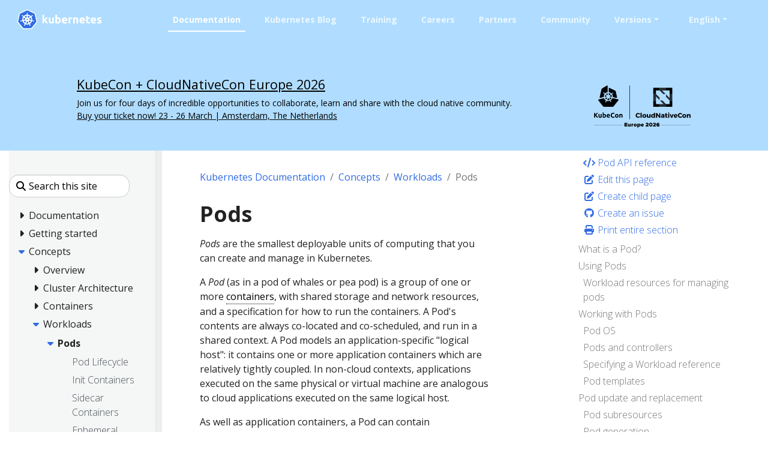

--- FILE ---
content_type: text/html; charset=UTF-8
request_url: https://kubernetes.io/docs/concepts/workloads/pods/?ref=zerotohero.dev
body_size: 52843
content:
<!doctype html><html lang=en class=no-js dir=ltr><head><meta charset=utf-8><meta name=viewport content="width=device-width,initial-scale=1,shrink-to-fit=no"><meta name=generator content="Hugo 0.133.0"><link rel=alternate type=text/html href=https://kubernetes.io/docs/concepts/workloads/pods/_print/><meta name=robots content="index, follow"><link rel="shortcut icon" type=image/png href=/images/kubernetes.png><link rel=icon type=image/png sizes=64x64 href=/icons/favicon-64.png><link rel=icon type=image/png sizes=32x32 href=/icons/favicon-32.png><link rel=icon type=image/png sizes=16x16 href=/icons/favicon-16.png><link rel=apple-touch-icon-256x256 href=/icons/apple-touch-icon-256x256.png><link rel=apple-touch-icon-196x196 href=/icons/apple-touch-icon-196x196.png><link rel=apple-touch-icon-192x192 href=/icons/apple-touch-icon-192x192.png><link rel=apple-touch-icon-180x180 href=/icons/apple-touch-icon-180x180.png><link rel=apple-touch-icon-167x167 href=/icons/apple-touch-icon-167x167.png><link rel=apple-touch-icon-160x160 href=/icons/apple-touch-icon-160x160.png><link rel=apple-touch-icon-152x152 href=/icons/apple-touch-icon-152x152.png><link rel=apple-touch-icon-120x120 href=/icons/apple-touch-icon-120x120.png><link rel=apple-touch-icon-76x76 href=/icons/apple-touch-icon-76x76.png><link rel=icon type=image/png href=/icons/icon-128x128.png sizes=128x128><meta name=theme-color content="#326de6"><title>Pods | Kubernetes</title>
<meta name=description content="Production-Grade Container Orchestration"><meta property="og:url" content="https://kubernetes.io/docs/concepts/workloads/pods/"><meta property="og:site_name" content="Kubernetes"><meta property="og:title" content="Pods"><meta property="og:description" content='Pods are the smallest deployable units of computing that you can create and manage in Kubernetes.
A Pod (as in a pod of whales or pea pod) is a group of one or more containers, with shared storage and network resources, and a specification for how to run the containers. A Pod&#39;s contents are always co-located and co-scheduled, and run in a shared context. A Pod models an application-specific "logical host": it contains one or more application containers which are relatively tightly coupled.'><meta property="og:locale" content="en"><meta property="og:type" content="website"><meta itemprop=name content="Pods"><meta itemprop=description content='Pods are the smallest deployable units of computing that you can create and manage in Kubernetes.
A Pod (as in a pod of whales or pea pod) is a group of one or more containers, with shared storage and network resources, and a specification for how to run the containers. A Pod&#39;s contents are always co-located and co-scheduled, and run in a shared context. A Pod models an application-specific "logical host": it contains one or more application containers which are relatively tightly coupled.'><meta itemprop=dateModified content="2025-11-18T11:47:49+00:00"><meta itemprop=wordCount content="3076"><meta name=twitter:card content="summary"><meta name=twitter:title content="Pods"><meta name=twitter:description content='Pods are the smallest deployable units of computing that you can create and manage in Kubernetes.
A Pod (as in a pod of whales or pea pod) is a group of one or more containers, with shared storage and network resources, and a specification for how to run the containers. A Pod&#39;s contents are always co-located and co-scheduled, and run in a shared context. A Pod models an application-specific "logical host": it contains one or more application containers which are relatively tightly coupled.'><link rel=preload href=/scss/main.min.cbf463a6e1e4d1b3130d3bb451e72a9ac71cc35b971ce77c007bde77cfbb0bdc.css as=style><link href=/scss/main.min.cbf463a6e1e4d1b3130d3bb451e72a9ac71cc35b971ce77c007bde77cfbb0bdc.css rel=stylesheet integrity><script src=https://code.jquery.com/jquery-3.6.0.min.js integrity=sha384-vtXRMe3mGCbOeY7l30aIg8H9p3GdeSe4IFlP6G8JMa7o7lXvnz3GFKzPxzJdPfGK crossorigin=anonymous></script><meta property="og:image" content="/images/kubernetes-open-graph.png"><link rel=manifest href=/manifest.webmanifest><link rel=alternate hreflang=bn href=https://kubernetes.io/bn/docs/concepts/workloads/pods/><link rel=alternate hreflang=zh-cn href=https://kubernetes.io/zh-cn/docs/concepts/workloads/pods/><link rel=alternate hreflang=fr href=https://kubernetes.io/fr/docs/concepts/workloads/pods/><link rel=alternate hreflang=de href=https://kubernetes.io/de/docs/concepts/workloads/pods/><link rel=alternate hreflang=id href=https://kubernetes.io/id/docs/concepts/workloads/pods/><link rel=alternate hreflang=ja href=https://kubernetes.io/ja/docs/concepts/workloads/pods/><link rel=alternate hreflang=ko href=https://kubernetes.io/ko/docs/concepts/workloads/pods/><link rel=alternate hreflang=pl href=https://kubernetes.io/pl/docs/concepts/workloads/pods/><link rel=alternate hreflang=pt-br href=https://kubernetes.io/pt-br/docs/concepts/workloads/pods/><link rel=alternate hreflang=ru href=https://kubernetes.io/ru/docs/concepts/workloads/pods/><link rel=alternate hreflang=es href=https://kubernetes.io/es/docs/concepts/workloads/pods/><script type=application/ld+json>{"@context":"https://schema.org","@type":"Organization","url":"https://kubernetes.io","logo":"https://kubernetes.io/images/favicon.png","potentialAction":{"@type":"SearchAction","target":"https://kubernetes.io/search/?q={search_term_string}","query-input":"required name=search_term_string"}}</script><meta name=theme-color content="#326ce5"><link rel=manifest href=/manifest.webmanifest><script defer src=/js/zoom.min.f7e63956396ec13fd2b99c1828f1962351709a0d3a4c5bdf4db523f9f3963d49.js integrity="sha256-9+Y5VjluwT/SuZwYKPGWI1Fwmg06TFvfTbUj+fOWPUk=" crossorigin=anonymous></script><script defer src=/js/banner-dismiss.min.e086e14c068d5d42dee8ba765b034206dd1f3e6c2bd187ed3b94df4341a0ac50.js integrity="sha256-4IbhTAaNXULe6Lp2WwNCBt0fPmwr0YftO5TfQ0GgrFA=" crossorigin=anonymous></script><link rel=stylesheet href=/css/toastr-2.1.4.min.css><script src=/js/legacy-script.js></script><script async src="https://www.googletagmanager.com/gtag/js?id=G-JPP6RFM2BP"></script><script>var dnt,doNotTrack=!1;if(!1&&(dnt=navigator.doNotTrack||window.doNotTrack||navigator.msDoNotTrack,doNotTrack=dnt=="1"||dnt=="yes"),!doNotTrack){window.dataLayer=window.dataLayer||[];function gtag(){dataLayer.push(arguments)}gtag("js",new Date),gtag("config","G-JPP6RFM2BP")}</script></head><body class=td-section><header><nav class="js-navbar-scroll navbar navbar-expand navbar-dark flex-md-column flex-xl-row td-navbar" data-auto-burger=primary><a class=navbar-brand href=/><span class="navbar-brand__logo navbar-logo"><svg role="img" viewBox="-6.09 -6.09 446.94 115.94"><defs><style>.cls-1{fill:#fff}.cls-2{fill:#326ce5}</style></defs><g id="its-pronounced"><g id="kyoob-cuttle"><path id="kkkkkkk" d="M139.583 53.815c.823-.926 1.646-1.852 2.572-2.778q1.29-1.436 2.572-2.88c.823-1.03 1.646-1.956 2.367-2.78s1.44-1.645 1.954-2.262h9.98c-1.955 2.263-3.91 4.527-5.864 6.584q-2.778 3.087-6.173 6.482a41.554 41.554.0 013.498 3.704c1.234 1.44 2.366 2.88 3.498 4.32a43.93 43.93.0 013.086 4.528c.926 1.543 1.75 2.88 2.367 4.115h-9.67c-.619-1.03-1.339-2.058-2.059-3.19a37.46 37.46.0 00-2.47-3.6 29.584 29.584.0 00-2.777-3.498 17.678 17.678.0 00-2.778-2.778v12.963h-8.436v-42.49l8.436-1.338v24.898" class="cls-1"/><path id="uuuuuuu" d="M188.761 71.819a40.037 40.037.0 01-5.555 1.132 39.77 39.77.0 01-7.1.514 16.577 16.577.0 01-6.378-1.028 9.45 9.45.0 01-5.967-7.202 24.194 24.194.0 01-.618-5.556V43.115h8.437V58.65c0 2.675.31 4.63 1.03 5.865s2.056 1.852 4.011 1.852a13.117 13.117.0 001.955-.103c.72-.103 1.235-.103 1.852-.206V43.115h8.436l-.103 28.704" class="cls-1"/><path id="bbbbbbb" d="M215.82 57.724c0-5.452-1.955-8.127-5.968-8.127a10.99 10.99.0 00-2.572.308 7.775 7.775.0 00-2.057.823v15.33c.411.103.926.103 1.543.206.617.0 1.337.103 2.058.103A6.37 6.37.0 00214.071 64a10.55 10.55.0 001.75-6.276m8.538.206a18.63 18.63.0 01-1.029 6.482 13.242 13.242.0 01-2.983 4.938 15.823 15.823.0 01-4.836 3.19 18.829 18.829.0 01-6.585 1.028c-1.028.0-2.057-.103-3.189-.205s-2.16-.206-3.292-.31c-1.029-.102-2.058-.308-3.087-.514a13.002 13.002.0 01-2.572-.72V30.254l8.437-1.337v14.815a14.37 14.37.0 012.983-.926 17.028 17.028.0 013.293-.308 13.036 13.036.0 015.555 1.13 11.142 11.142.0 014.116 3.088 12.408 12.408.0 012.47 4.938 29.216 29.216.0 01.72 6.276" class="cls-1"/><path id="eeeeeee0" d="M229.401 58.239a17.557 17.557.0 011.234-6.893 15.744 15.744.0 013.19-4.94 11.991 11.991.0 014.526-2.982 13.75 13.75.0 015.35-1.03 13.168 13.168.0 019.98 3.91c2.47 2.572 3.703 6.38 3.703 11.317a9.413 9.413.0 01-.102 1.647c0 .514-.103 1.028-.103 1.543h-19.138a5.64 5.64.0 002.47 4.115 9.79 9.79.0 005.761 1.543 21.806 21.806.0 004.527-.411 18.455 18.455.0 003.704-1.03l1.131 6.894c-.41.206-1.028.412-1.85.72a10.37 10.37.0 01-2.574.515 23.221 23.221.0 01-2.983.41c-1.029.104-2.16.207-3.19.207a18.09 18.09.0 01-6.996-1.234 15.148 15.148.0 01-4.938-3.19 14.85 14.85.0 01-2.88-4.938 24.165 24.165.0 01-.824-6.173m19.857-3.292a6.652 6.652.0 00-.412-2.058 6.254 6.254.0 00-.926-1.852 4.915 4.915.0 00-4.115-1.852 6.216 6.216.0 00-2.47.514 4.092 4.092.0 00-1.645 1.235 5.395 5.395.0 00-1.03 1.852 15.044 15.044.0 00-.514 2.058h11.112" class="cls-1"/><path id="rrrrrrr" d="M281.768 50.523a15.46 15.46.0 00-2.675-.515 17.027 17.027.0 00-3.292-.31 18.138 18.138.0 00-1.955.207 16.165 16.165.0 00-1.646.309V72.95h-8.437V44.658a43.765 43.765.0 015.35-1.44 28.942 28.942.0 016.893-.72 10.015 10.015.0 011.646.102 14.058 14.058.0 011.955.206c.618.103 1.235.206 1.955.309.617.103 1.235.309 1.646.41l-1.44 6.998" class="cls-1"/><path id="nnnnnnn" d="M287.735 44.144a49.746 49.746.0 0112.655-1.646 15.693 15.693.0 016.276 1.028 8.813 8.813.0 014.012 2.778 12.018 12.018.0 012.058 4.32 22.95 22.95.0 01.617 5.557v16.77h-8.437V57.21c0-2.675-.308-4.63-1.028-5.762s-2.058-1.646-4.013-1.646a13.116 13.116.0 00-1.955.103 10.193 10.193.0 00-1.85.206v22.943h-8.335v-28.91" class="cls-1"/><path id="eeeeeee1" d="M319.63 58.239a17.556 17.556.0 011.233-6.893 15.745 15.745.0 013.19-4.94 11.99 11.99.0 014.527-2.982 13.75 13.75.0 015.35-1.03 13.168 13.168.0 019.98 3.91c2.468 2.572 3.703 6.38 3.703 11.317a9.412 9.412.0 01-.103 1.647c0 .514-.103 1.028-.103 1.543h-19.136a5.64 5.64.0 002.47 4.115 9.789 9.789.0 005.76 1.543 21.805 21.805.0 004.528-.411 18.455 18.455.0 003.703-1.03l1.132 6.894c-.41.206-1.029.412-1.852.72a10.37 10.37.0 01-2.572.515 23.226 23.226.0 01-2.984.41c-1.028.104-2.16.207-3.189.207a18.09 18.09.0 01-6.996-1.234 15.148 15.148.0 01-4.938-3.19 14.85 14.85.0 01-2.88-4.938 24.16 24.16.0 01-.824-6.173m19.856-3.292a6.653 6.653.0 00-.41-2.058 6.255 6.255.0 00-.927-1.852 4.915 4.915.0 00-4.116-1.852 6.216 6.216.0 00-2.469.514 4.092 4.092.0 00-1.646 1.235 5.396 5.396.0 00-1.029 1.852 15.037 15.037.0 00-.514 2.058h11.111" class="cls-1"/><path id="ttttttt" d="M353.89 35.707l8.435-1.337v8.745h10.083v6.995h-10.083v10.494a8.273 8.273.0 00.926 4.218c.618 1.03 1.955 1.544 3.807 1.544a25.227 25.227.0 002.778-.206 16.728 16.728.0 002.675-.72l1.234 6.584a16.386 16.386.0 01-3.395 1.029 19.779 19.779.0 01-4.63.41 15.723 15.723.0 01-5.76-.924 9.522 9.522.0 01-3.602-2.573 10.208 10.208.0 01-1.955-4.115 26.665 26.665.0 01-.514-5.247V35.707" class="cls-1"/><path id="eeeeeee2" d="M376.73 58.239a17.556 17.556.0 011.234-6.893 15.744 15.744.0 013.19-4.94 11.99 11.99.0 014.526-2.982 13.75 13.75.0 015.35-1.03 13.168 13.168.0 019.98 3.91c2.47 2.572 3.703 6.38 3.703 11.317a9.413 9.413.0 01-.103 1.647c0 .514-.103 1.028-.103 1.543h-19.136a5.64 5.64.0 002.47 4.115 9.789 9.789.0 005.76 1.543 21.805 21.805.0 004.528-.411 18.455 18.455.0 003.703-1.03l1.132 6.894c-.41.206-1.029.412-1.852.72a10.371 10.371.0 01-2.572.515 23.226 23.226.0 01-2.983.41c-1.03.104-2.16.207-3.19.207a18.09 18.09.0 01-6.996-1.234 15.147 15.147.0 01-4.938-3.19 14.85 14.85.0 01-2.88-4.938 20.343 20.343.0 01-.824-6.173m19.754-3.292a6.652 6.652.0 00-.412-2.058 6.254 6.254.0 00-.926-1.852 4.915 4.915.0 00-4.115-1.852 6.216 6.216.0 00-2.47.514 4.092 4.092.0 00-1.646 1.235 5.395 5.395.0 00-1.028 1.852 15.037 15.037.0 00-.515 2.058h11.112" class="cls-1"/><path id="sssssss" d="M419.631 66.778a8.454 8.454.0 003.293-.411 1.802 1.802.0 00.925-1.75c0-.72-.41-1.234-1.234-1.748a19.516 19.516.0 00-3.807-1.75c-1.337-.514-2.572-1.028-3.6-1.543a10.286 10.286.0 01-2.676-1.852 8.046 8.046.0 01-1.749-2.675 9.968 9.968.0 01-.617-3.703 7.828 7.828.0 013.086-6.585c2.058-1.646 4.94-2.47 8.54-2.47a29.267 29.267.0 015.247.515 19.02 19.02.0 013.91 1.03l-1.44 6.584a122.23 122.23.0 00-3.19-.926 14.394 14.394.0 00-3.807-.412c-2.675.0-3.91.72-3.91 2.16a3.004 3.004.0 00.206.927 1.728 1.728.0 00.72.823c.31.206.823.514 1.338.823.617.308 1.337.514 2.263.926a33.94 33.94.0 014.63 2.057 7.682 7.682.0 012.778 2.16 5.374 5.374.0 011.44 2.573 10.677 10.677.0 01.412 3.292 7.669 7.669.0 01-3.293 6.688c-2.16 1.543-5.247 2.263-9.362 2.263a23.783 23.783.0 01-6.584-.72 18.78 18.78.0 01-3.6-1.132l1.44-6.893a31.442 31.442.0 004.423 1.337 18.932 18.932.0 004.218.412" class="cls-1"/></g></g><path d="M4.233 60.98h4.881v3.877h-4.88z" class="cls-1"/><path d="M62.304 58.789a1.65 1.65.0 00-.393-.03 1.694 1.694.0 00-.655.17 1.712 1.712.0 00-.829 2.218l-.012.017 3.92 9.47a20.008 20.008.0 008.087-10.16l-10.1-1.705zm-15.717 1.34a1.71 1.71.0 00-1.64-1.33 1.68 1.68.0 00-.337.03l-.017-.02-10.013 1.7a20.084 20.084.0 008.062 10.087l3.88-9.376-.03-.037a1.693 1.693.0 00.095-1.053zm8.386 3.678a1.709 1.709.0 00-3.014.004h-.008l-4.924 8.904a20.057 20.057.0 0010.946.563q1.01-.23 1.973-.551l-4.936-8.92zm15.588-20.682-7.576 6.78.004.022a1.712 1.712.0 00.671 2.939l.01.04 9.813 2.828a20.352 20.352.0 00-2.922-12.61zm-14.075.759a1.712 1.712.0 002.718 1.305l.03.013 8.29-5.878A20.155 20.155.0 0055.901 33.72l.576 10.16zm-8.779 1.343a1.71 1.71.0 002.714-1.31l.042-.02.576-10.176a20.533 20.533.0 00-2.069.356 19.979 19.979.0 00-9.623 5.244l8.344 5.915zm-4.448 7.689a1.71 1.71.0 00.672-2.94l.008-.04-7.618-6.814a19.973 19.973.0 00-2.835 12.645l9.765-2.818zm7.4 2.993 2.81 1.35 2.801-1.347.696-3.025-1.939-2.425h-3.12l-1.946 2.42z" class="cls-2"/><path d="M99.925 61.869l-8.008-34.783a6.252 6.252.0 00-3.352-4.17L56.151 7.44a6.246 6.246.0 00-5.38.0L18.364 22.924a6.25 6.25.0 00-3.353 4.17L7.016 61.876a6.12 6.12.0 00-.002 2.67 6.206 6.206.0 00.226.79 6.022 6.022.0 00.617 1.253c.11.168.226.33.352.489l22.432 27.89c.098.12.206.232.313.345a6.17 6.17.0 001.183.98 6.4 6.4.0 001.773.77 6.112 6.112.0 001.576.218h.35l35.623-.008a5.976 5.976.0 00.648-.038 6.19 6.19.0 00.914-.174 6.372 6.372.0 00.635-.203q.244-.09.48-.2a6.407 6.407.0 00.68-.377 6.115 6.115.0 001.488-1.317l.684-.85 21.74-27.045a6.06 6.06.0 00.97-1.74 6.283 6.283.0 00.23-.792 6.105 6.105.0 00-.003-2.67zm-33.62 13.528a6.67 6.67.0 00.322.783 1.523 1.523.0 00-.15 1.144 18.097 18.097.0 001.72 3.08 16.123 16.123.0 011.04 1.546c.078.145.18.369.254.522a1.949 1.949.0 11-3.507 1.658c-.074-.152-.177-.354-.24-.497a16.21 16.21.0 01-.563-1.778 18.067 18.067.0 00-1.33-3.262 1.533 1.533.0 00-.99-.601c-.063-.107-.293-.528-.416-.746A25.104 25.104.0 0144.543 77.2l-.439.796a1.576 1.576.0 00-.836.407 13.567 13.567.0 00-1.502 3.485 16.04 16.04.0 01-.56 1.778c-.062.142-.166.342-.24.493v.004l-.003.004a1.948 1.948.0 11-3.502-1.662c.073-.154.171-.377.248-.522a16.168 16.168.0 011.04-1.55 18.95 18.95.0 001.756-3.156 1.925 1.925.0 00-.173-1.097l.353-.846A25.244 25.244.0 0129.498 61.367l-.845.144a2.151 2.151.0 00-1.116-.393 18.167 18.167.0 00-3.38.995 16.355 16.355.0 01-1.742.667c-.14.038-.342.077-.502.112-.013.004-.024.01-.037.013l-.03.003a1.947 1.947.0 11-.86-3.78l.027-.007.017-.005c.162-.038.37-.092.518-.12a16.212 16.212.0 011.861-.15 18.105 18.105.0 003.477-.571 2.682 2.682.0 00.834-.841l.812-.237a25.102 25.102.0 013.96-17.5l-.623-.554a2.155 2.155.0 00-.39-1.12 18.094 18.094.0 00-2.885-2.027 16.202 16.202.0 01-1.608-.94c-.118-.088-.274-.22-.402-.324l-.029-.02a2.056 2.056.0 01-.477-2.86 1.869 1.869.0 011.546-.684 2.312 2.312.0 011.352.51c.132.104.313.242.43.343a16.205 16.205.0 011.278 1.356A18.103 18.103.0 0033.3 35.74a1.532 1.532.0 001.152.112c.111.082.486.35.7.497a24.953 24.953.0 0112.675-7.241 25.302 25.302.0 013.507-.54l.046-.82a2.115 2.115.0 00.63-1.003 18.142 18.142.0 00-.216-3.518 16.306 16.306.0 01-.265-1.845c-.005-.141.003-.336.005-.497.0-.018-.005-.036-.005-.054a1.95 1.95.0 113.88-.002c0 .17.01.396.004.552a16.14 16.14.0 01-.266 1.844 18.169 18.169.0 00-.22 3.519 1.537 1.537.0 00.634.97c.007.14.03.608.047.866a25.422 25.422.0 0116.102 7.78l.738-.527a2.156 2.156.0 001.177-.128 18.17 18.17.0 002.615-2.366 16.095 16.095.0 011.281-1.356c.12-.102.3-.24.43-.343a1.95 1.95.0 112.417 3.033c-.13.105-.302.252-.427.345a16.133 16.133.0 01-1.612.94 18.153 18.153.0 00-2.885 2.027 1.534 1.534.0 00-.364 1.099c-.108.099-.487.435-.688.617a25.205 25.205.0 014.041 17.458l.783.228a2.181 2.181.0 00.837.842 18.14 18.14.0 003.478.572 16.384 16.384.0 011.86.149c.163.03.4.095.565.133a1.947 1.947.0 11-.863 3.78l-.028-.004c-.013-.003-.025-.01-.038-.013-.16-.035-.36-.07-.5-.107a16.154 16.154.0 01-1.74-.672 18.146 18.146.0 00-3.385-.995 1.534 1.534.0 00-1.086.403q-.413-.08-.829-.145A25.243 25.243.0 0166.305 75.397z" class="cls-2"/><path d="M104.153 62.76l-8.736-37.947a6.82 6.82.0 00-3.658-4.55L56.397 3.38a6.814 6.814.0 00-5.87.0L15.168 20.273a6.82 6.82.0 00-3.659 4.548L2.79 62.77a6.742 6.742.0 00.916 5.14 6.526 6.526.0 00.385.535l24.474 30.43a6.885 6.885.0 005.285 2.522l39.247-.01a6.888 6.888.0 005.286-2.518l24.465-30.433a6.766 6.766.0 001.306-5.675zm-4.227 1.778a6.285 6.285.0 01-.229.792 6.06 6.06.0 01-.97 1.74l-21.74 27.044-.683.85a6.115 6.115.0 01-1.489 1.318 6.41 6.41.0 01-.678.378q-.236.109-.48.198a6.373 6.373.0 01-.636.204 6.191 6.191.0 01-.914.174 5.973 5.973.0 01-.648.038l-35.624.008h-.349a6.113 6.113.0 01-1.576-.217 6.4 6.4.0 01-1.772-.771 6.17 6.17.0 01-1.184-.98c-.107-.113-.215-.224-.313-.345L8.21 67.079q-.188-.236-.352-.49a6.022 6.022.0 01-.617-1.253 6.207 6.207.0 01-.226-.79 6.12 6.12.0 01.002-2.67l7.995-34.783a6.25 6.25.0 013.353-4.17L50.772 7.442a6.246 6.246.0 015.38.0l32.413 15.476a6.252 6.252.0 013.352 4.17l8.008 34.783a6.105 6.105.0 01.001 2.669z" class="cls-1"/><path d="M85.955 59.083c-.166-.038-.402-.103-.564-.133a16.382 16.382.0 00-1.86-.15 18.14 18.14.0 01-3.479-.571 2.18 2.18.0 01-.837-.842l-.783-.228a25.205 25.205.0 00-4.04-17.458c.2-.182.58-.518.687-.617a1.534 1.534.0 01.364-1.1 18.154 18.154.0 012.885-2.026 16.127 16.127.0 001.612-.94c.125-.093.296-.24.427-.345a1.95 1.95.0 10-2.416-3.033c-.132.104-.312.24-.43.343a16.09 16.09.0 00-1.282 1.356 18.17 18.17.0 01-2.615 2.366 2.156 2.156.0 01-1.177.128l-.738.527a25.422 25.422.0 00-16.102-7.78c-.018-.258-.04-.725-.047-.866a1.537 1.537.0 01-.633-.97 18.172 18.172.0 01.22-3.52 16.137 16.137.0 00.264-1.843c.006-.156-.003-.383-.003-.552a1.95 1.95.0 10-3.88.002c0 .018.004.036.005.054-.002.16-.01.356-.005.497a16.308 16.308.0 00.265 1.845 18.143 18.143.0 01.216 3.518 2.115 2.115.0 01-.63 1.003l-.046.82a25.302 25.302.0 00-3.507.54 24.953 24.953.0 00-12.674 7.24q-.354-.243-.7-.496a1.532 1.532.0 01-1.153-.112 18.1 18.1.0 01-2.615-2.363 16.206 16.206.0 00-1.277-1.356c-.118-.101-.299-.24-.43-.344a2.312 2.312.0 00-1.353-.51 1.869 1.869.0 00-1.546.684 2.056 2.056.0 00.477 2.86l.03.02c.127.105.283.238.401.324a16.202 16.202.0 001.608.94 18.094 18.094.0 012.885 2.029 2.155 2.155.0 01.39 1.119l.621.555a25.102 25.102.0 00-3.958 17.5l-.812.236a2.682 2.682.0 01-.834.84 18.106 18.106.0 01-3.477.573 16.212 16.212.0 00-1.86.15c-.15.027-.357.08-.519.12l-.017.004-.028.008a1.947 1.947.0 10.862 3.78l.03-.004c.012-.003.023-.01.036-.012.16-.036.361-.075.502-.113a16.358 16.358.0 001.74-.667 18.167 18.167.0 013.382-.995 2.151 2.151.0 011.115.394l.846-.145a25.244 25.244.0 0011.187 13.967l-.353.846a1.925 1.925.0 01.173 1.097 18.949 18.949.0 01-1.756 3.155 16.173 16.173.0 00-1.04 1.55c-.077.146-.175.37-.249.523a1.948 1.948.0 103.503 1.662l.003-.004v-.004c.074-.152.178-.351.24-.493a16.04 16.04.0 00.56-1.778 13.567 13.567.0 011.502-3.485 1.576 1.576.0 01.836-.408l.44-.795a25.104 25.104.0 0017.901.045c.123.22.353.64.414.746a1.533 1.533.0 01.99.602 18.067 18.067.0 011.332 3.262 16.219 16.219.0 00.563 1.778c.063.143.166.345.24.497a1.949 1.949.0 103.507-1.658c-.074-.153-.176-.377-.253-.522a16.121 16.121.0 00-1.04-1.546 18.095 18.095.0 01-1.72-3.08 1.523 1.523.0 01.15-1.144 6.671 6.671.0 01-.324-.783A25.243 25.243.0 0077.486 61.33c.251.04.688.116.83.145a1.534 1.534.0 011.085-.403 18.144 18.144.0 013.383.995 16.149 16.149.0 001.741.672c.14.037.34.072.501.107.013.004.025.01.038.013l.028.004a1.947 1.947.0 10.863-3.78zM67.523 39.325l-8.29 5.877-.029-.013a1.711 1.711.0 01-2.718-1.305l-.009-.004-.576-10.16a20.155 20.155.0 0111.622 5.605zM51.906 50.46h3.12l1.94 2.425-.696 3.025-2.802 1.348-2.81-1.351-.697-3.026zM48.97 34.075a20.535 20.535.0 012.07-.356l-.577 10.175-.042.02a1.71 1.71.0 01-2.714 1.31l-.016.01-8.344-5.916a19.98 19.98.0 019.623-5.243zm-12.649 9.047 7.618 6.813-.008.042a1.71 1.71.0 01-.672 2.939l-.008.033-9.765 2.818a19.973 19.973.0 012.835-12.645zm10.2 18.1-3.88 9.375a20.084 20.084.0 01-8.06-10.088l10.012-1.7.017.022a1.68 1.68.0 01.336-.03 1.71 1.71.0 011.546 2.383zm11.452 12.057a20.057 20.057.0 01-10.946-.563l4.924-8.904h.008a1.712 1.712.0 013.014-.003h.037l4.936 8.919q-.96.32-1.973.55zm6.362-2.644-3.92-9.471.012-.017a1.712 1.712.0 01.83-2.217 1.694 1.694.0 01.654-.17 1.65 1.65.0 01.393.029l.017-.021 10.101 1.707a20.008 20.008.0 01-8.087 10.16zm9.148-14.901-9.814-2.827-.009-.041a1.712 1.712.0 01-.67-2.94l-.005-.02 7.576-6.78a20.352 20.352.0 012.922 12.608z" class="cls-1"/></svg></span><span class=navbar-brand__name>Kubernetes</span></a><div class="td-navbar-nav-scroll d-none d-md-block ml-xl-auto" id=main_navbar><ul class="navbar-nav mt-lg-0"><li class="nav-item mr-4 mb-2 mb-lg-0"><a class="nav-link active" href=/docs/>Documentation</a></li><li class="nav-item mr-4 mb-2 mb-lg-0"><a class=nav-link href=/blog/>Kubernetes Blog</a></li><li class="nav-item mr-4 mb-2 mb-lg-0"><a class=nav-link href=/training/>Training</a></li><li class="nav-item mr-4 mb-2 mb-lg-0"><a class=nav-link href=/careers/>Careers</a></li><li class="nav-item mr-4 mb-2 mb-lg-0"><a class=nav-link href=/partners/>Partners</a></li><li class="nav-item mr-4 mb-2 mb-lg-0"><a class=nav-link href=/community/>Community</a></li><li class="nav-item dropdown mr-4 d-none d-lg-block"><a class="nav-link dropdown-toggle" href=# id=navbarDropdown role=button data-toggle=dropdown aria-haspopup=true aria-expanded=false>Versions</a><div class="dropdown-menu dropdown-menu-right" aria-labelledby=navbarDropdownMenuLink><a class=dropdown-item href=/releases>Release Information</a>
<a class=dropdown-item href=https://kubernetes.io/docs/concepts/workloads/pods/>v1.35</a>
<a class=dropdown-item href=https://v1-34.docs.kubernetes.io/docs/concepts/workloads/pods/>v1.34</a>
<a class=dropdown-item href=https://v1-33.docs.kubernetes.io/docs/concepts/workloads/pods/>v1.33</a>
<a class=dropdown-item href=https://v1-32.docs.kubernetes.io/docs/concepts/workloads/pods/>v1.32</a>
<a class=dropdown-item href=https://v1-31.docs.kubernetes.io/docs/concepts/workloads/pods/>v1.31</a></div></li><li class="nav-item dropdown mr-xl-4 d-none d-lg-block"><a class="nav-link dropdown-toggle" href=# id=navbarDropdownMenuLink role=button data-toggle=dropdown aria-haspopup=true aria-expanded=false>English</a><div class="dropdown-menu dropdown-menu-right" aria-labelledby=navbarDropdownMenuLink><a class=dropdown-item href=/bn/docs/concepts/workloads/pods/>বাংলা (Bengali)</a>
<a class=dropdown-item href=/zh-cn/docs/concepts/workloads/pods/>中文 (Chinese)</a>
<a class=dropdown-item href=/fr/docs/concepts/workloads/pods/>Français (French)</a>
<a class=dropdown-item href=/de/docs/concepts/workloads/pods/>Deutsch (German)</a>
<a class=dropdown-item href=/id/docs/concepts/workloads/pods/>Bahasa Indonesia (Indonesian)</a>
<a class=dropdown-item href=/ja/docs/concepts/workloads/pods/>日本語 (Japanese)</a>
<a class=dropdown-item href=/ko/docs/concepts/workloads/pods/>한국어 (Korean)</a>
<a class=dropdown-item href=/pl/docs/concepts/workloads/pods/>Polski (Polish)</a>
<a class=dropdown-item href=/pt-br/docs/concepts/workloads/pods/>Português (Portuguese)</a>
<a class=dropdown-item href=/ru/docs/concepts/workloads/pods/>Русский (Russian)</a>
<a class=dropdown-item href=/es/docs/concepts/workloads/pods/>Español (Spanish)</a></div></li></ul></div><div class="navbar-nav d-none k8s-1500-block"><div class=td-search><div class=td-search__icon></div><input type=search data-search-page=/search/ class="td-search__input form-control dark-theme-focus td-search-input" placeholder="Search this site" aria-label="Search this site" autocomplete=off></div></div><button id=hamburger class="btn fas fa-bars" onclick=kub.toggleMenu() data-auto-burger-exclude></button></nav><div lang=en id=announcement data-announcement-name="KubeCon 2026 EU" style=background-color:#3371e3;color:#fff;background:#b0ddff;color:#000><aside><div class=announcement-main data-nosnippet><h4><img src=/images/announcements/kccnc-eu-2026-black.svg style=float:right;height:100px>
<a href="https://events.linuxfoundation.org/kubecon-cloudnativecon-europe/?utm_source=kubernetes&utm_medium=homepage&utm_campaign=18269725-KubeCon-EU-2026&utm_content=slim-banner">KubeCon + CloudNativeCon Europe 2026</a></h4><p>Join us for four days of incredible opportunities to collaborate, learn and share with the cloud native community.<br><a href="https://events.linuxfoundation.org/kubecon-cloudnativecon-europe/register/?utm_source=kubernetes&utm_medium=homepage&utm_campaign=18269725-KubeCon-EU-2026&utm_content=slim-banner">Buy your ticket now! 23 - 26 March | Amsterdam, The Netherlands</a></p></div></aside></div><section class="header-hero filler"></section></header><div class="container-fluid td-outer"><div class=td-main><div class="row flex-column flex-md-row"><div id=sidebarnav class="split td-sidebar d-print-none"><script>$(function(){$("#td-section-nav a").removeClass("active"),$("#td-section-nav #m-docs-concepts-workloads-pods").addClass("active"),$("#td-section-nav #m-docs-concepts-workloads-pods-li span").addClass("td-sidebar-nav-active-item"),$("#td-section-nav #m-docs-concepts-workloads-pods").parents("li").addClass("active-path"),$("#td-section-nav li.active-path").addClass("show"),$("#td-section-nav li.active-path").children("input").prop("checked",!0),$("#td-section-nav #m-docs-concepts-workloads-pods-li").siblings("li").addClass("show"),$("#td-section-nav #m-docs-concepts-workloads-pods-li").children("ul").children("li").addClass("show"),$("#td-sidebar-menu").toggleClass("d-none")})</script><div id=td-sidebar-menu class="td-sidebar__inner d-none"><form class="td-sidebar__search d-flex align-items-center"><div class=td-search><div class=td-search__icon></div><input type=search data-search-page=/search/ class="td-search__input form-control dark-theme-focus td-search-input" placeholder="Search this site" aria-label="Search this site" autocomplete=off></div><button class="btn btn-link td-sidebar__toggle d-md-none p-0 ml-3 fas fa-bars" type=button data-toggle=collapse data-target=#td-section-nav aria-controls=td-section-nav aria-expanded=false aria-label="Toggle section navigation"></button></form><nav class="collapse td-sidebar-nav foldable-nav" id=td-section-nav><div class="nav-item dropdown d-block d-lg-none"><a class="nav-link dropdown-toggle" href=# id=navbarDropdownMenuLink role=button data-toggle=dropdown aria-haspopup=true aria-expanded=false>English</a><div class="dropdown-menu dropdown-menu-right" aria-labelledby=navbarDropdownMenuLink><a class=dropdown-item href=/bn/docs/concepts/>বাংলা (Bengali)</a>
<a class=dropdown-item href=/zh-cn/docs/concepts/>中文 (Chinese)</a>
<a class=dropdown-item href=/fr/docs/concepts/>Français (French)</a>
<a class=dropdown-item href=/de/docs/concepts/>Deutsch (German)</a>
<a class=dropdown-item href=/hi/docs/concepts/>हिन्दी (Hindi)</a>
<a class=dropdown-item href=/id/docs/concepts/>Bahasa Indonesia (Indonesian)</a>
<a class=dropdown-item href=/it/docs/concepts/>Italiano (Italian)</a>
<a class=dropdown-item href=/ja/docs/concepts/>日本語 (Japanese)</a>
<a class=dropdown-item href=/ko/docs/concepts/>한국어 (Korean)</a>
<a class=dropdown-item href=/pl/docs/concepts/>Polski (Polish)</a>
<a class=dropdown-item href=/pt-br/docs/concepts/>Português (Portuguese)</a>
<a class=dropdown-item href=/ru/docs/concepts/>Русский (Russian)</a>
<a class=dropdown-item href=/es/docs/concepts/>Español (Spanish)</a>
<a class=dropdown-item href=/uk/docs/concepts/>Українська (Ukrainian)</a>
<a class=dropdown-item href=/vi/docs/concepts/>Tiếng Việt (Vietnamese)</a></div></div><ul class="td-sidebar-nav__section pr-md-3 ul-0"><li class="td-sidebar-nav__section-title td-sidebar-nav__section with-child" id=m-docs-li><a href=/docs/ title=Documentation class="align-left pl-0 td-sidebar-link td-sidebar-link__section tree-root" id=m-docs><span>Kubernetes Documentation</span></a><ul class=ul-1><li class="td-sidebar-nav__section-title td-sidebar-nav__section with-child" id=m-docs-home-li><input type=checkbox id=m-docs-home-check>
<label for=m-docs-home-check><a href=/docs/home/ title="Kubernetes Documentation" class="align-left pl-0 td-sidebar-link td-sidebar-link__section" id=m-docs-home><span>Documentation</span></a></label><ul class="ul-2 foldable"><li class="td-sidebar-nav__section-title td-sidebar-nav__section without-child" id=m-docs-home-supported-doc-versions-li><input type=checkbox id=m-docs-home-supported-doc-versions-check>
<label for=m-docs-home-supported-doc-versions-check><a href=/docs/home/supported-doc-versions/ class="align-left pl-0 td-sidebar-link td-sidebar-link__page" id=m-docs-home-supported-doc-versions><span>Available Documentation Versions</span></a></label></li></ul></li><li class="td-sidebar-nav__section-title td-sidebar-nav__section with-child" id=m-docs-setup-li><input type=checkbox id=m-docs-setup-check>
<label for=m-docs-setup-check><a href=/docs/setup/ class="align-left pl-0 td-sidebar-link td-sidebar-link__section" id=m-docs-setup><span>Getting started</span></a></label><ul class="ul-2 foldable"><li class="td-sidebar-nav__section-title td-sidebar-nav__section without-child" id=m-docs-setup-learning-environment-li><input type=checkbox id=m-docs-setup-learning-environment-check>
<label for=m-docs-setup-learning-environment-check><a href=/docs/setup/learning-environment/ class="align-left pl-0 td-sidebar-link td-sidebar-link__section" id=m-docs-setup-learning-environment><span>Learning environment</span></a></label></li><li class="td-sidebar-nav__section-title td-sidebar-nav__section with-child" id=m-docs-setup-production-environment-li><input type=checkbox id=m-docs-setup-production-environment-check>
<label for=m-docs-setup-production-environment-check><a href=/docs/setup/production-environment/ class="align-left pl-0 td-sidebar-link td-sidebar-link__section" id=m-docs-setup-production-environment><span>Production environment</span></a></label><ul class="ul-3 foldable"><li class="td-sidebar-nav__section-title td-sidebar-nav__section without-child" id=m-docs-setup-production-environment-container-runtimes-li><input type=checkbox id=m-docs-setup-production-environment-container-runtimes-check>
<label for=m-docs-setup-production-environment-container-runtimes-check><a href=/docs/setup/production-environment/container-runtimes/ class="align-left pl-0 td-sidebar-link td-sidebar-link__page" id=m-docs-setup-production-environment-container-runtimes><span>Container Runtimes</span></a></label></li><li class="td-sidebar-nav__section-title td-sidebar-nav__section with-child" id=m-docs-setup-production-environment-tools-li><input type=checkbox id=m-docs-setup-production-environment-tools-check>
<label for=m-docs-setup-production-environment-tools-check><a href=/docs/setup/production-environment/tools/ class="align-left pl-0 td-sidebar-link td-sidebar-link__section" id=m-docs-setup-production-environment-tools><span>Installing Kubernetes with deployment tools</span></a></label><ul class="ul-4 foldable"><li class="td-sidebar-nav__section-title td-sidebar-nav__section with-child" id=m-docs-setup-production-environment-tools-kubeadm-li><input type=checkbox id=m-docs-setup-production-environment-tools-kubeadm-check>
<label for=m-docs-setup-production-environment-tools-kubeadm-check><a href=/docs/setup/production-environment/tools/kubeadm/ class="align-left pl-0 td-sidebar-link td-sidebar-link__section" id=m-docs-setup-production-environment-tools-kubeadm><span>Bootstrapping clusters with kubeadm</span></a></label><ul class="ul-5 foldable"><li class="td-sidebar-nav__section-title td-sidebar-nav__section without-child" id=m-docs-setup-production-environment-tools-kubeadm-install-kubeadm-li><input type=checkbox id=m-docs-setup-production-environment-tools-kubeadm-install-kubeadm-check>
<label for=m-docs-setup-production-environment-tools-kubeadm-install-kubeadm-check><a href=/docs/setup/production-environment/tools/kubeadm/install-kubeadm/ class="align-left pl-0 td-sidebar-link td-sidebar-link__page" id=m-docs-setup-production-environment-tools-kubeadm-install-kubeadm><span>Installing kubeadm</span></a></label></li><li class="td-sidebar-nav__section-title td-sidebar-nav__section without-child" id=m-docs-setup-production-environment-tools-kubeadm-troubleshooting-kubeadm-li><input type=checkbox id=m-docs-setup-production-environment-tools-kubeadm-troubleshooting-kubeadm-check>
<label for=m-docs-setup-production-environment-tools-kubeadm-troubleshooting-kubeadm-check><a href=/docs/setup/production-environment/tools/kubeadm/troubleshooting-kubeadm/ class="align-left pl-0 td-sidebar-link td-sidebar-link__page" id=m-docs-setup-production-environment-tools-kubeadm-troubleshooting-kubeadm><span>Troubleshooting kubeadm</span></a></label></li><li class="td-sidebar-nav__section-title td-sidebar-nav__section without-child" id=m-docs-setup-production-environment-tools-kubeadm-create-cluster-kubeadm-li><input type=checkbox id=m-docs-setup-production-environment-tools-kubeadm-create-cluster-kubeadm-check>
<label for=m-docs-setup-production-environment-tools-kubeadm-create-cluster-kubeadm-check><a href=/docs/setup/production-environment/tools/kubeadm/create-cluster-kubeadm/ class="align-left pl-0 td-sidebar-link td-sidebar-link__page" id=m-docs-setup-production-environment-tools-kubeadm-create-cluster-kubeadm><span>Creating a cluster with kubeadm</span></a></label></li><li class="td-sidebar-nav__section-title td-sidebar-nav__section without-child" id=m-docs-setup-production-environment-tools-kubeadm-control-plane-flags-li><input type=checkbox id=m-docs-setup-production-environment-tools-kubeadm-control-plane-flags-check>
<label for=m-docs-setup-production-environment-tools-kubeadm-control-plane-flags-check><a href=/docs/setup/production-environment/tools/kubeadm/control-plane-flags/ class="align-left pl-0 td-sidebar-link td-sidebar-link__page" id=m-docs-setup-production-environment-tools-kubeadm-control-plane-flags><span>Customizing components with the kubeadm API</span></a></label></li><li class="td-sidebar-nav__section-title td-sidebar-nav__section without-child" id=m-docs-setup-production-environment-tools-kubeadm-ha-topology-li><input type=checkbox id=m-docs-setup-production-environment-tools-kubeadm-ha-topology-check>
<label for=m-docs-setup-production-environment-tools-kubeadm-ha-topology-check><a href=/docs/setup/production-environment/tools/kubeadm/ha-topology/ class="align-left pl-0 td-sidebar-link td-sidebar-link__page" id=m-docs-setup-production-environment-tools-kubeadm-ha-topology><span>Options for Highly Available Topology</span></a></label></li><li class="td-sidebar-nav__section-title td-sidebar-nav__section without-child" id=m-docs-setup-production-environment-tools-kubeadm-high-availability-li><input type=checkbox id=m-docs-setup-production-environment-tools-kubeadm-high-availability-check>
<label for=m-docs-setup-production-environment-tools-kubeadm-high-availability-check><a href=/docs/setup/production-environment/tools/kubeadm/high-availability/ class="align-left pl-0 td-sidebar-link td-sidebar-link__page" id=m-docs-setup-production-environment-tools-kubeadm-high-availability><span>Creating Highly Available Clusters with kubeadm</span></a></label></li><li class="td-sidebar-nav__section-title td-sidebar-nav__section without-child" id=m-docs-setup-production-environment-tools-kubeadm-setup-ha-etcd-with-kubeadm-li><input type=checkbox id=m-docs-setup-production-environment-tools-kubeadm-setup-ha-etcd-with-kubeadm-check>
<label for=m-docs-setup-production-environment-tools-kubeadm-setup-ha-etcd-with-kubeadm-check><a href=/docs/setup/production-environment/tools/kubeadm/setup-ha-etcd-with-kubeadm/ class="align-left pl-0 td-sidebar-link td-sidebar-link__page" id=m-docs-setup-production-environment-tools-kubeadm-setup-ha-etcd-with-kubeadm><span>Set up a High Availability etcd Cluster with kubeadm</span></a></label></li><li class="td-sidebar-nav__section-title td-sidebar-nav__section without-child" id=m-docs-setup-production-environment-tools-kubeadm-kubelet-integration-li><input type=checkbox id=m-docs-setup-production-environment-tools-kubeadm-kubelet-integration-check>
<label for=m-docs-setup-production-environment-tools-kubeadm-kubelet-integration-check><a href=/docs/setup/production-environment/tools/kubeadm/kubelet-integration/ class="align-left pl-0 td-sidebar-link td-sidebar-link__page" id=m-docs-setup-production-environment-tools-kubeadm-kubelet-integration><span>Configuring each kubelet in your cluster using kubeadm</span></a></label></li><li class="td-sidebar-nav__section-title td-sidebar-nav__section without-child" id=m-docs-setup-production-environment-tools-kubeadm-dual-stack-support-li><input type=checkbox id=m-docs-setup-production-environment-tools-kubeadm-dual-stack-support-check>
<label for=m-docs-setup-production-environment-tools-kubeadm-dual-stack-support-check><a href=/docs/setup/production-environment/tools/kubeadm/dual-stack-support/ class="align-left pl-0 td-sidebar-link td-sidebar-link__page" id=m-docs-setup-production-environment-tools-kubeadm-dual-stack-support><span>Dual-stack support with kubeadm</span></a></label></li></ul></li></ul></li><li class="td-sidebar-nav__section-title td-sidebar-nav__section without-child" id=m-docs-setup-production-environment-turnkey-solutions-li><input type=checkbox id=m-docs-setup-production-environment-turnkey-solutions-check>
<label for=m-docs-setup-production-environment-turnkey-solutions-check><a href=/docs/setup/production-environment/turnkey-solutions/ class="align-left pl-0 td-sidebar-link td-sidebar-link__page" id=m-docs-setup-production-environment-turnkey-solutions><span>Turnkey Cloud Solutions</span></a></label></li></ul></li><li class="td-sidebar-nav__section-title td-sidebar-nav__section with-child" id=m-docs-setup-best-practices-li><input type=checkbox id=m-docs-setup-best-practices-check>
<label for=m-docs-setup-best-practices-check><a href=/docs/setup/best-practices/ class="align-left pl-0 td-sidebar-link td-sidebar-link__section" id=m-docs-setup-best-practices><span>Best practices</span></a></label><ul class="ul-3 foldable"><li class="td-sidebar-nav__section-title td-sidebar-nav__section without-child" id=m-docs-setup-best-practices-cluster-large-li><input type=checkbox id=m-docs-setup-best-practices-cluster-large-check>
<label for=m-docs-setup-best-practices-cluster-large-check><a href=/docs/setup/best-practices/cluster-large/ class="align-left pl-0 td-sidebar-link td-sidebar-link__page" id=m-docs-setup-best-practices-cluster-large><span>Considerations for large clusters</span></a></label></li><li class="td-sidebar-nav__section-title td-sidebar-nav__section without-child" id=m-docs-setup-best-practices-multiple-zones-li><input type=checkbox id=m-docs-setup-best-practices-multiple-zones-check>
<label for=m-docs-setup-best-practices-multiple-zones-check><a href=/docs/setup/best-practices/multiple-zones/ class="align-left pl-0 td-sidebar-link td-sidebar-link__page" id=m-docs-setup-best-practices-multiple-zones><span>Running in multiple zones</span></a></label></li><li class="td-sidebar-nav__section-title td-sidebar-nav__section without-child" id=m-docs-setup-best-practices-node-conformance-li><input type=checkbox id=m-docs-setup-best-practices-node-conformance-check>
<label for=m-docs-setup-best-practices-node-conformance-check><a href=/docs/setup/best-practices/node-conformance/ class="align-left pl-0 td-sidebar-link td-sidebar-link__page" id=m-docs-setup-best-practices-node-conformance><span>Validate node setup</span></a></label></li><li class="td-sidebar-nav__section-title td-sidebar-nav__section without-child" id=m-docs-setup-best-practices-enforcing-pod-security-standards-li><input type=checkbox id=m-docs-setup-best-practices-enforcing-pod-security-standards-check>
<label for=m-docs-setup-best-practices-enforcing-pod-security-standards-check><a href=/docs/setup/best-practices/enforcing-pod-security-standards/ class="align-left pl-0 td-sidebar-link td-sidebar-link__page" id=m-docs-setup-best-practices-enforcing-pod-security-standards><span>Enforcing Pod Security Standards</span></a></label></li><li class="td-sidebar-nav__section-title td-sidebar-nav__section without-child" id=m-docs-setup-best-practices-certificates-li><input type=checkbox id=m-docs-setup-best-practices-certificates-check>
<label for=m-docs-setup-best-practices-certificates-check><a href=/docs/setup/best-practices/certificates/ class="align-left pl-0 td-sidebar-link td-sidebar-link__page" id=m-docs-setup-best-practices-certificates><span>PKI certificates and requirements</span></a></label></li></ul></li></ul></li><li class="td-sidebar-nav__section-title td-sidebar-nav__section with-child" id=m-docs-concepts-li><input type=checkbox id=m-docs-concepts-check>
<label for=m-docs-concepts-check><a href=/docs/concepts/ class="align-left pl-0 td-sidebar-link td-sidebar-link__section" id=m-docs-concepts><span>Concepts</span></a></label><ul class="ul-2 foldable"><li class="td-sidebar-nav__section-title td-sidebar-nav__section with-child" id=m-docs-concepts-overview-li><input type=checkbox id=m-docs-concepts-overview-check>
<label for=m-docs-concepts-overview-check><a href=/docs/concepts/overview/ class="align-left pl-0 td-sidebar-link td-sidebar-link__section" id=m-docs-concepts-overview><span>Overview</span></a></label><ul class="ul-3 foldable"><li class="td-sidebar-nav__section-title td-sidebar-nav__section without-child" id=m-docs-concepts-overview-components-li><input type=checkbox id=m-docs-concepts-overview-components-check>
<label for=m-docs-concepts-overview-components-check><a href=/docs/concepts/overview/components/ class="align-left pl-0 td-sidebar-link td-sidebar-link__page" id=m-docs-concepts-overview-components><span>Kubernetes Components</span></a></label></li><li class="td-sidebar-nav__section-title td-sidebar-nav__section with-child" id=m-docs-concepts-overview-working-with-objects-li><input type=checkbox id=m-docs-concepts-overview-working-with-objects-check>
<label for=m-docs-concepts-overview-working-with-objects-check><a href=/docs/concepts/overview/working-with-objects/ class="align-left pl-0 td-sidebar-link td-sidebar-link__section" id=m-docs-concepts-overview-working-with-objects><span>Objects In Kubernetes</span></a></label><ul class="ul-4 foldable"><li class="td-sidebar-nav__section-title td-sidebar-nav__section without-child" id=m-docs-concepts-overview-working-with-objects-object-management-li><input type=checkbox id=m-docs-concepts-overview-working-with-objects-object-management-check>
<label for=m-docs-concepts-overview-working-with-objects-object-management-check><a href=/docs/concepts/overview/working-with-objects/object-management/ class="align-left pl-0 td-sidebar-link td-sidebar-link__page" id=m-docs-concepts-overview-working-with-objects-object-management><span>Kubernetes Object Management</span></a></label></li><li class="td-sidebar-nav__section-title td-sidebar-nav__section without-child" id=m-docs-concepts-overview-working-with-objects-names-li><input type=checkbox id=m-docs-concepts-overview-working-with-objects-names-check>
<label for=m-docs-concepts-overview-working-with-objects-names-check><a href=/docs/concepts/overview/working-with-objects/names/ class="align-left pl-0 td-sidebar-link td-sidebar-link__page" id=m-docs-concepts-overview-working-with-objects-names><span>Object Names and IDs</span></a></label></li><li class="td-sidebar-nav__section-title td-sidebar-nav__section without-child" id=m-docs-concepts-overview-working-with-objects-labels-li><input type=checkbox id=m-docs-concepts-overview-working-with-objects-labels-check>
<label for=m-docs-concepts-overview-working-with-objects-labels-check><a href=/docs/concepts/overview/working-with-objects/labels/ class="align-left pl-0 td-sidebar-link td-sidebar-link__page" id=m-docs-concepts-overview-working-with-objects-labels><span>Labels and Selectors</span></a></label></li><li class="td-sidebar-nav__section-title td-sidebar-nav__section without-child" id=m-docs-concepts-overview-working-with-objects-namespaces-li><input type=checkbox id=m-docs-concepts-overview-working-with-objects-namespaces-check>
<label for=m-docs-concepts-overview-working-with-objects-namespaces-check><a href=/docs/concepts/overview/working-with-objects/namespaces/ class="align-left pl-0 td-sidebar-link td-sidebar-link__page" id=m-docs-concepts-overview-working-with-objects-namespaces><span>Namespaces</span></a></label></li><li class="td-sidebar-nav__section-title td-sidebar-nav__section without-child" id=m-docs-concepts-overview-working-with-objects-annotations-li><input type=checkbox id=m-docs-concepts-overview-working-with-objects-annotations-check>
<label for=m-docs-concepts-overview-working-with-objects-annotations-check><a href=/docs/concepts/overview/working-with-objects/annotations/ class="align-left pl-0 td-sidebar-link td-sidebar-link__page" id=m-docs-concepts-overview-working-with-objects-annotations><span>Annotations</span></a></label></li><li class="td-sidebar-nav__section-title td-sidebar-nav__section without-child" id=m-docs-concepts-overview-working-with-objects-field-selectors-li><input type=checkbox id=m-docs-concepts-overview-working-with-objects-field-selectors-check>
<label for=m-docs-concepts-overview-working-with-objects-field-selectors-check><a href=/docs/concepts/overview/working-with-objects/field-selectors/ class="align-left pl-0 td-sidebar-link td-sidebar-link__page" id=m-docs-concepts-overview-working-with-objects-field-selectors><span>Field Selectors</span></a></label></li><li class="td-sidebar-nav__section-title td-sidebar-nav__section without-child" id=m-docs-concepts-overview-working-with-objects-finalizers-li><input type=checkbox id=m-docs-concepts-overview-working-with-objects-finalizers-check>
<label for=m-docs-concepts-overview-working-with-objects-finalizers-check><a href=/docs/concepts/overview/working-with-objects/finalizers/ class="align-left pl-0 td-sidebar-link td-sidebar-link__page" id=m-docs-concepts-overview-working-with-objects-finalizers><span>Finalizers</span></a></label></li><li class="td-sidebar-nav__section-title td-sidebar-nav__section without-child" id=m-docs-concepts-overview-working-with-objects-owners-dependents-li><input type=checkbox id=m-docs-concepts-overview-working-with-objects-owners-dependents-check>
<label for=m-docs-concepts-overview-working-with-objects-owners-dependents-check><a href=/docs/concepts/overview/working-with-objects/owners-dependents/ class="align-left pl-0 td-sidebar-link td-sidebar-link__page" id=m-docs-concepts-overview-working-with-objects-owners-dependents><span>Owners and Dependents</span></a></label></li><li class="td-sidebar-nav__section-title td-sidebar-nav__section without-child" id=m-docs-concepts-overview-working-with-objects-common-labels-li><input type=checkbox id=m-docs-concepts-overview-working-with-objects-common-labels-check>
<label for=m-docs-concepts-overview-working-with-objects-common-labels-check><a href=/docs/concepts/overview/working-with-objects/common-labels/ class="align-left pl-0 td-sidebar-link td-sidebar-link__page" id=m-docs-concepts-overview-working-with-objects-common-labels><span>Recommended Labels</span></a></label></li><li class="td-sidebar-nav__section-title td-sidebar-nav__section without-child" id=m-docs-concepts-overview-working-with-objects-storage-version-li><input type=checkbox id=m-docs-concepts-overview-working-with-objects-storage-version-check>
<label for=m-docs-concepts-overview-working-with-objects-storage-version-check><a href=/docs/concepts/overview/working-with-objects/storage-version/ class="align-left pl-0 td-sidebar-link td-sidebar-link__page" id=m-docs-concepts-overview-working-with-objects-storage-version><span>Storage Versions</span></a></label></li></ul></li><li class="td-sidebar-nav__section-title td-sidebar-nav__section without-child" id=m-docs-concepts-overview-kubernetes-api-li><input type=checkbox id=m-docs-concepts-overview-kubernetes-api-check>
<label for=m-docs-concepts-overview-kubernetes-api-check><a href=/docs/concepts/overview/kubernetes-api/ class="align-left pl-0 td-sidebar-link td-sidebar-link__page" id=m-docs-concepts-overview-kubernetes-api><span>The Kubernetes API</span></a></label></li></ul></li><li class="td-sidebar-nav__section-title td-sidebar-nav__section with-child" id=m-docs-concepts-architecture-li><input type=checkbox id=m-docs-concepts-architecture-check>
<label for=m-docs-concepts-architecture-check><a href=/docs/concepts/architecture/ class="align-left pl-0 td-sidebar-link td-sidebar-link__section" id=m-docs-concepts-architecture><span>Cluster Architecture</span></a></label><ul class="ul-3 foldable"><li class="td-sidebar-nav__section-title td-sidebar-nav__section without-child" id=m-docs-concepts-architecture-nodes-li><input type=checkbox id=m-docs-concepts-architecture-nodes-check>
<label for=m-docs-concepts-architecture-nodes-check><a href=/docs/concepts/architecture/nodes/ class="align-left pl-0 td-sidebar-link td-sidebar-link__page" id=m-docs-concepts-architecture-nodes><span>Nodes</span></a></label></li><li class="td-sidebar-nav__section-title td-sidebar-nav__section without-child" id=m-docs-concepts-architecture-control-plane-node-communication-li><input type=checkbox id=m-docs-concepts-architecture-control-plane-node-communication-check>
<label for=m-docs-concepts-architecture-control-plane-node-communication-check><a href=/docs/concepts/architecture/control-plane-node-communication/ class="align-left pl-0 td-sidebar-link td-sidebar-link__page" id=m-docs-concepts-architecture-control-plane-node-communication><span>Communication between Nodes and the Control Plane</span></a></label></li><li class="td-sidebar-nav__section-title td-sidebar-nav__section without-child" id=m-docs-concepts-architecture-controller-li><input type=checkbox id=m-docs-concepts-architecture-controller-check>
<label for=m-docs-concepts-architecture-controller-check><a href=/docs/concepts/architecture/controller/ class="align-left pl-0 td-sidebar-link td-sidebar-link__page" id=m-docs-concepts-architecture-controller><span>Controllers</span></a></label></li><li class="td-sidebar-nav__section-title td-sidebar-nav__section without-child" id=m-docs-concepts-architecture-leases-li><input type=checkbox id=m-docs-concepts-architecture-leases-check>
<label for=m-docs-concepts-architecture-leases-check><a href=/docs/concepts/architecture/leases/ class="align-left pl-0 td-sidebar-link td-sidebar-link__page" id=m-docs-concepts-architecture-leases><span>Leases</span></a></label></li><li class="td-sidebar-nav__section-title td-sidebar-nav__section without-child" id=m-docs-concepts-architecture-cloud-controller-li><input type=checkbox id=m-docs-concepts-architecture-cloud-controller-check>
<label for=m-docs-concepts-architecture-cloud-controller-check><a href=/docs/concepts/architecture/cloud-controller/ class="align-left pl-0 td-sidebar-link td-sidebar-link__page" id=m-docs-concepts-architecture-cloud-controller><span>Cloud Controller Manager</span></a></label></li><li class="td-sidebar-nav__section-title td-sidebar-nav__section without-child" id=m-docs-concepts-architecture-cgroups-li><input type=checkbox id=m-docs-concepts-architecture-cgroups-check>
<label for=m-docs-concepts-architecture-cgroups-check><a href=/docs/concepts/architecture/cgroups/ class="align-left pl-0 td-sidebar-link td-sidebar-link__page" id=m-docs-concepts-architecture-cgroups><span>About cgroup v2</span></a></label></li><li class="td-sidebar-nav__section-title td-sidebar-nav__section without-child" id=m-docs-concepts-architecture-self-healing-li><input type=checkbox id=m-docs-concepts-architecture-self-healing-check>
<label for=m-docs-concepts-architecture-self-healing-check><a href=/docs/concepts/architecture/self-healing/ class="align-left pl-0 td-sidebar-link td-sidebar-link__page" id=m-docs-concepts-architecture-self-healing><span>Kubernetes Self-Healing</span></a></label></li><li class="td-sidebar-nav__section-title td-sidebar-nav__section without-child" id=m-docs-concepts-architecture-garbage-collection-li><input type=checkbox id=m-docs-concepts-architecture-garbage-collection-check>
<label for=m-docs-concepts-architecture-garbage-collection-check><a href=/docs/concepts/architecture/garbage-collection/ class="align-left pl-0 td-sidebar-link td-sidebar-link__page" id=m-docs-concepts-architecture-garbage-collection><span>Garbage Collection</span></a></label></li><li class="td-sidebar-nav__section-title td-sidebar-nav__section without-child" id=m-docs-concepts-architecture-mixed-version-proxy-li><input type=checkbox id=m-docs-concepts-architecture-mixed-version-proxy-check>
<label for=m-docs-concepts-architecture-mixed-version-proxy-check><a href=/docs/concepts/architecture/mixed-version-proxy/ class="align-left pl-0 td-sidebar-link td-sidebar-link__page" id=m-docs-concepts-architecture-mixed-version-proxy><span>Mixed Version Proxy</span></a></label></li></ul></li><li class="td-sidebar-nav__section-title td-sidebar-nav__section with-child" id=m-docs-concepts-containers-li><input type=checkbox id=m-docs-concepts-containers-check>
<label for=m-docs-concepts-containers-check><a href=/docs/concepts/containers/ class="align-left pl-0 td-sidebar-link td-sidebar-link__section" id=m-docs-concepts-containers><span>Containers</span></a></label><ul class="ul-3 foldable"><li class="td-sidebar-nav__section-title td-sidebar-nav__section without-child" id=m-docs-concepts-containers-images-li><input type=checkbox id=m-docs-concepts-containers-images-check>
<label for=m-docs-concepts-containers-images-check><a href=/docs/concepts/containers/images/ class="align-left pl-0 td-sidebar-link td-sidebar-link__page" id=m-docs-concepts-containers-images><span>Images</span></a></label></li><li class="td-sidebar-nav__section-title td-sidebar-nav__section without-child" id=m-docs-concepts-containers-container-environment-li><input type=checkbox id=m-docs-concepts-containers-container-environment-check>
<label for=m-docs-concepts-containers-container-environment-check><a href=/docs/concepts/containers/container-environment/ class="align-left pl-0 td-sidebar-link td-sidebar-link__page" id=m-docs-concepts-containers-container-environment><span>Container Environment</span></a></label></li><li class="td-sidebar-nav__section-title td-sidebar-nav__section without-child" id=m-docs-concepts-containers-runtime-class-li><input type=checkbox id=m-docs-concepts-containers-runtime-class-check>
<label for=m-docs-concepts-containers-runtime-class-check><a href=/docs/concepts/containers/runtime-class/ class="align-left pl-0 td-sidebar-link td-sidebar-link__page" id=m-docs-concepts-containers-runtime-class><span>Runtime Class</span></a></label></li><li class="td-sidebar-nav__section-title td-sidebar-nav__section without-child" id=m-docs-concepts-containers-container-lifecycle-hooks-li><input type=checkbox id=m-docs-concepts-containers-container-lifecycle-hooks-check>
<label for=m-docs-concepts-containers-container-lifecycle-hooks-check><a href=/docs/concepts/containers/container-lifecycle-hooks/ class="align-left pl-0 td-sidebar-link td-sidebar-link__page" id=m-docs-concepts-containers-container-lifecycle-hooks><span>Container Lifecycle Hooks</span></a></label></li><li class="td-sidebar-nav__section-title td-sidebar-nav__section without-child" id=m-docs-concepts-containers-cri-li><input type=checkbox id=m-docs-concepts-containers-cri-check>
<label for=m-docs-concepts-containers-cri-check><a href=/docs/concepts/containers/cri/ class="align-left pl-0 td-sidebar-link td-sidebar-link__page" id=m-docs-concepts-containers-cri><span>Container Runtime Interface (CRI)</span></a></label></li></ul></li><li class="td-sidebar-nav__section-title td-sidebar-nav__section with-child" id=m-docs-concepts-workloads-li><input type=checkbox id=m-docs-concepts-workloads-check>
<label for=m-docs-concepts-workloads-check><a href=/docs/concepts/workloads/ class="align-left pl-0 td-sidebar-link td-sidebar-link__section" id=m-docs-concepts-workloads><span>Workloads</span></a></label><ul class="ul-3 foldable"><li class="td-sidebar-nav__section-title td-sidebar-nav__section with-child" id=m-docs-concepts-workloads-pods-li><input type=checkbox id=m-docs-concepts-workloads-pods-check>
<label for=m-docs-concepts-workloads-pods-check><a href=/docs/concepts/workloads/pods/ class="align-left pl-0 td-sidebar-link td-sidebar-link__section" id=m-docs-concepts-workloads-pods><span>Pods</span></a></label><ul class="ul-4 foldable"><li class="td-sidebar-nav__section-title td-sidebar-nav__section without-child" id=m-docs-concepts-workloads-pods-pod-lifecycle-li><input type=checkbox id=m-docs-concepts-workloads-pods-pod-lifecycle-check>
<label for=m-docs-concepts-workloads-pods-pod-lifecycle-check><a href=/docs/concepts/workloads/pods/pod-lifecycle/ class="align-left pl-0 td-sidebar-link td-sidebar-link__page" id=m-docs-concepts-workloads-pods-pod-lifecycle><span>Pod Lifecycle</span></a></label></li><li class="td-sidebar-nav__section-title td-sidebar-nav__section without-child" id=m-docs-concepts-workloads-pods-init-containers-li><input type=checkbox id=m-docs-concepts-workloads-pods-init-containers-check>
<label for=m-docs-concepts-workloads-pods-init-containers-check><a href=/docs/concepts/workloads/pods/init-containers/ class="align-left pl-0 td-sidebar-link td-sidebar-link__page" id=m-docs-concepts-workloads-pods-init-containers><span>Init Containers</span></a></label></li><li class="td-sidebar-nav__section-title td-sidebar-nav__section without-child" id=m-docs-concepts-workloads-pods-sidecar-containers-li><input type=checkbox id=m-docs-concepts-workloads-pods-sidecar-containers-check>
<label for=m-docs-concepts-workloads-pods-sidecar-containers-check><a href=/docs/concepts/workloads/pods/sidecar-containers/ class="align-left pl-0 td-sidebar-link td-sidebar-link__page" id=m-docs-concepts-workloads-pods-sidecar-containers><span>Sidecar Containers</span></a></label></li><li class="td-sidebar-nav__section-title td-sidebar-nav__section without-child" id=m-docs-concepts-workloads-pods-ephemeral-containers-li><input type=checkbox id=m-docs-concepts-workloads-pods-ephemeral-containers-check>
<label for=m-docs-concepts-workloads-pods-ephemeral-containers-check><a href=/docs/concepts/workloads/pods/ephemeral-containers/ class="align-left pl-0 td-sidebar-link td-sidebar-link__page" id=m-docs-concepts-workloads-pods-ephemeral-containers><span>Ephemeral Containers</span></a></label></li><li class="td-sidebar-nav__section-title td-sidebar-nav__section without-child" id=m-docs-concepts-workloads-pods-disruptions-li><input type=checkbox id=m-docs-concepts-workloads-pods-disruptions-check>
<label for=m-docs-concepts-workloads-pods-disruptions-check><a href=/docs/concepts/workloads/pods/disruptions/ class="align-left pl-0 td-sidebar-link td-sidebar-link__page" id=m-docs-concepts-workloads-pods-disruptions><span>Disruptions</span></a></label></li><li class="td-sidebar-nav__section-title td-sidebar-nav__section without-child" id=m-docs-concepts-workloads-pods-pod-hostname-li><input type=checkbox id=m-docs-concepts-workloads-pods-pod-hostname-check>
<label for=m-docs-concepts-workloads-pods-pod-hostname-check><a href=/docs/concepts/workloads/pods/pod-hostname/ class="align-left pl-0 td-sidebar-link td-sidebar-link__page" id=m-docs-concepts-workloads-pods-pod-hostname><span>Pod Hostname</span></a></label></li><li class="td-sidebar-nav__section-title td-sidebar-nav__section without-child" id=m-docs-concepts-workloads-pods-pod-qos-li><input type=checkbox id=m-docs-concepts-workloads-pods-pod-qos-check>
<label for=m-docs-concepts-workloads-pods-pod-qos-check><a href=/docs/concepts/workloads/pods/pod-qos/ class="align-left pl-0 td-sidebar-link td-sidebar-link__page" id=m-docs-concepts-workloads-pods-pod-qos><span>Pod Quality of Service Classes</span></a></label></li><li class="td-sidebar-nav__section-title td-sidebar-nav__section without-child" id=m-docs-concepts-workloads-pods-workload-reference-li><input type=checkbox id=m-docs-concepts-workloads-pods-workload-reference-check>
<label for=m-docs-concepts-workloads-pods-workload-reference-check><a href=/docs/concepts/workloads/pods/workload-reference/ class="align-left pl-0 td-sidebar-link td-sidebar-link__page" id=m-docs-concepts-workloads-pods-workload-reference><span>Workload Reference</span></a></label></li><li class="td-sidebar-nav__section-title td-sidebar-nav__section without-child" id=m-docs-concepts-workloads-pods-user-namespaces-li><input type=checkbox id=m-docs-concepts-workloads-pods-user-namespaces-check>
<label for=m-docs-concepts-workloads-pods-user-namespaces-check><a href=/docs/concepts/workloads/pods/user-namespaces/ class="align-left pl-0 td-sidebar-link td-sidebar-link__page" id=m-docs-concepts-workloads-pods-user-namespaces><span>User Namespaces</span></a></label></li><li class="td-sidebar-nav__section-title td-sidebar-nav__section without-child" id=m-docs-concepts-workloads-pods-downward-api-li><input type=checkbox id=m-docs-concepts-workloads-pods-downward-api-check>
<label for=m-docs-concepts-workloads-pods-downward-api-check><a href=/docs/concepts/workloads/pods/downward-api/ class="align-left pl-0 td-sidebar-link td-sidebar-link__page" id=m-docs-concepts-workloads-pods-downward-api><span>Downward API</span></a></label></li><li class="td-sidebar-nav__section-title td-sidebar-nav__section without-child" id=m-docs-concepts-workloads-pods-advanced-pod-config-li><input type=checkbox id=m-docs-concepts-workloads-pods-advanced-pod-config-check>
<label for=m-docs-concepts-workloads-pods-advanced-pod-config-check><a href=/docs/concepts/workloads/pods/advanced-pod-config/ class="align-left pl-0 td-sidebar-link td-sidebar-link__page" id=m-docs-concepts-workloads-pods-advanced-pod-config><span>Advanced Pod Configuration</span></a></label></li></ul></li><li class="td-sidebar-nav__section-title td-sidebar-nav__section with-child" id=m-docs-concepts-workloads-workload-api-li><input type=checkbox id=m-docs-concepts-workloads-workload-api-check>
<label for=m-docs-concepts-workloads-workload-api-check><a href=/docs/concepts/workloads/workload-api/ class="align-left pl-0 td-sidebar-link td-sidebar-link__section" id=m-docs-concepts-workloads-workload-api><span>Workload API</span></a></label><ul class="ul-4 foldable"><li class="td-sidebar-nav__section-title td-sidebar-nav__section without-child" id=m-docs-concepts-workloads-workload-api-policies-li><input type=checkbox id=m-docs-concepts-workloads-workload-api-policies-check>
<label for=m-docs-concepts-workloads-workload-api-policies-check><a href=/docs/concepts/workloads/workload-api/policies/ class="align-left pl-0 td-sidebar-link td-sidebar-link__page" id=m-docs-concepts-workloads-workload-api-policies><span>Pod Group Policies</span></a></label></li></ul></li><li class="td-sidebar-nav__section-title td-sidebar-nav__section with-child" id=m-docs-concepts-workloads-controllers-li><input type=checkbox id=m-docs-concepts-workloads-controllers-check>
<label for=m-docs-concepts-workloads-controllers-check><a href=/docs/concepts/workloads/controllers/ class="align-left pl-0 td-sidebar-link td-sidebar-link__section" id=m-docs-concepts-workloads-controllers><span>Workload Management</span></a></label><ul class="ul-4 foldable"><li class="td-sidebar-nav__section-title td-sidebar-nav__section without-child" id=m-docs-concepts-workloads-controllers-deployment-li><input type=checkbox id=m-docs-concepts-workloads-controllers-deployment-check>
<label for=m-docs-concepts-workloads-controllers-deployment-check><a href=/docs/concepts/workloads/controllers/deployment/ class="align-left pl-0 td-sidebar-link td-sidebar-link__page" id=m-docs-concepts-workloads-controllers-deployment><span>Deployments</span></a></label></li><li class="td-sidebar-nav__section-title td-sidebar-nav__section without-child" id=m-docs-concepts-workloads-controllers-replicaset-li><input type=checkbox id=m-docs-concepts-workloads-controllers-replicaset-check>
<label for=m-docs-concepts-workloads-controllers-replicaset-check><a href=/docs/concepts/workloads/controllers/replicaset/ class="align-left pl-0 td-sidebar-link td-sidebar-link__page" id=m-docs-concepts-workloads-controllers-replicaset><span>ReplicaSet</span></a></label></li><li class="td-sidebar-nav__section-title td-sidebar-nav__section without-child" id=m-docs-concepts-workloads-controllers-statefulset-li><input type=checkbox id=m-docs-concepts-workloads-controllers-statefulset-check>
<label for=m-docs-concepts-workloads-controllers-statefulset-check><a href=/docs/concepts/workloads/controllers/statefulset/ class="align-left pl-0 td-sidebar-link td-sidebar-link__page" id=m-docs-concepts-workloads-controllers-statefulset><span>StatefulSets</span></a></label></li><li class="td-sidebar-nav__section-title td-sidebar-nav__section without-child" id=m-docs-concepts-workloads-controllers-daemonset-li><input type=checkbox id=m-docs-concepts-workloads-controllers-daemonset-check>
<label for=m-docs-concepts-workloads-controllers-daemonset-check><a href=/docs/concepts/workloads/controllers/daemonset/ class="align-left pl-0 td-sidebar-link td-sidebar-link__page" id=m-docs-concepts-workloads-controllers-daemonset><span>DaemonSet</span></a></label></li><li class="td-sidebar-nav__section-title td-sidebar-nav__section without-child" id=m-docs-concepts-workloads-controllers-job-li><input type=checkbox id=m-docs-concepts-workloads-controllers-job-check>
<label for=m-docs-concepts-workloads-controllers-job-check><a href=/docs/concepts/workloads/controllers/job/ class="align-left pl-0 td-sidebar-link td-sidebar-link__page" id=m-docs-concepts-workloads-controllers-job><span>Jobs</span></a></label></li><li class="td-sidebar-nav__section-title td-sidebar-nav__section without-child" id=m-docs-concepts-workloads-controllers-ttlafterfinished-li><input type=checkbox id=m-docs-concepts-workloads-controllers-ttlafterfinished-check>
<label for=m-docs-concepts-workloads-controllers-ttlafterfinished-check><a href=/docs/concepts/workloads/controllers/ttlafterfinished/ class="align-left pl-0 td-sidebar-link td-sidebar-link__page" id=m-docs-concepts-workloads-controllers-ttlafterfinished><span>Automatic Cleanup for Finished Jobs</span></a></label></li><li class="td-sidebar-nav__section-title td-sidebar-nav__section without-child" id=m-docs-concepts-workloads-controllers-cron-jobs-li><input type=checkbox id=m-docs-concepts-workloads-controllers-cron-jobs-check>
<label for=m-docs-concepts-workloads-controllers-cron-jobs-check><a href=/docs/concepts/workloads/controllers/cron-jobs/ class="align-left pl-0 td-sidebar-link td-sidebar-link__page" id=m-docs-concepts-workloads-controllers-cron-jobs><span>CronJob</span></a></label></li><li class="td-sidebar-nav__section-title td-sidebar-nav__section without-child" id=m-docs-concepts-workloads-controllers-replicationcontroller-li><input type=checkbox id=m-docs-concepts-workloads-controllers-replicationcontroller-check>
<label for=m-docs-concepts-workloads-controllers-replicationcontroller-check><a href=/docs/concepts/workloads/controllers/replicationcontroller/ class="align-left pl-0 td-sidebar-link td-sidebar-link__page" id=m-docs-concepts-workloads-controllers-replicationcontroller><span>ReplicationController</span></a></label></li></ul></li><li class="td-sidebar-nav__section-title td-sidebar-nav__section without-child" id=m-docs-concepts-workloads-management-li><input type=checkbox id=m-docs-concepts-workloads-management-check>
<label for=m-docs-concepts-workloads-management-check><a href=/docs/concepts/workloads/management/ class="align-left pl-0 td-sidebar-link td-sidebar-link__page" id=m-docs-concepts-workloads-management><span>Managing Workloads</span></a></label></li><li class="td-sidebar-nav__section-title td-sidebar-nav__section without-child" id=m-docs-concepts-workloads-autoscaling-li><input type=checkbox id=m-docs-concepts-workloads-autoscaling-check>
<label for=m-docs-concepts-workloads-autoscaling-check><a href=/docs/concepts/workloads/autoscaling/ class="align-left pl-0 td-sidebar-link td-sidebar-link__page" id=m-docs-concepts-workloads-autoscaling><span>Autoscaling Workloads</span></a></label></li><li class="td-sidebar-nav__section-title td-sidebar-nav__section without-child" id=m-docs-concepts-workloads-autoscaling-horizontal-pod-autoscale-li><input type=checkbox id=m-docs-concepts-workloads-autoscaling-horizontal-pod-autoscale-check>
<label for=m-docs-concepts-workloads-autoscaling-horizontal-pod-autoscale-check><a href=/docs/concepts/workloads/autoscaling/horizontal-pod-autoscale/ class="align-left pl-0 td-sidebar-link td-sidebar-link__page" id=m-docs-concepts-workloads-autoscaling-horizontal-pod-autoscale><span>Horizontal Pod Autoscaling</span></a></label></li><li class="td-sidebar-nav__section-title td-sidebar-nav__section without-child" id=m-docs-concepts-workloads-autoscaling-vertical-pod-autoscale-li><input type=checkbox id=m-docs-concepts-workloads-autoscaling-vertical-pod-autoscale-check>
<label for=m-docs-concepts-workloads-autoscaling-vertical-pod-autoscale-check><a href=/docs/concepts/workloads/autoscaling/vertical-pod-autoscale/ class="align-left pl-0 td-sidebar-link td-sidebar-link__page" id=m-docs-concepts-workloads-autoscaling-vertical-pod-autoscale><span>Vertical Pod Autoscaling</span></a></label></li></ul></li><li class="td-sidebar-nav__section-title td-sidebar-nav__section with-child" id=m-docs-concepts-services-networking-li><input type=checkbox id=m-docs-concepts-services-networking-check>
<label for=m-docs-concepts-services-networking-check><a href=/docs/concepts/services-networking/ class="align-left pl-0 td-sidebar-link td-sidebar-link__section" id=m-docs-concepts-services-networking><span>Services, Load Balancing, and Networking</span></a></label><ul class="ul-3 foldable"><li class="td-sidebar-nav__section-title td-sidebar-nav__section without-child" id=m-docs-concepts-services-networking-service-li><input type=checkbox id=m-docs-concepts-services-networking-service-check>
<label for=m-docs-concepts-services-networking-service-check><a href=/docs/concepts/services-networking/service/ class="align-left pl-0 td-sidebar-link td-sidebar-link__page" id=m-docs-concepts-services-networking-service><span>Service</span></a></label></li><li class="td-sidebar-nav__section-title td-sidebar-nav__section without-child" id=m-docs-concepts-services-networking-ingress-li><input type=checkbox id=m-docs-concepts-services-networking-ingress-check>
<label for=m-docs-concepts-services-networking-ingress-check><a href=/docs/concepts/services-networking/ingress/ class="align-left pl-0 td-sidebar-link td-sidebar-link__page" id=m-docs-concepts-services-networking-ingress><span>Ingress</span></a></label></li><li class="td-sidebar-nav__section-title td-sidebar-nav__section without-child" id=m-docs-concepts-services-networking-ingress-controllers-li><input type=checkbox id=m-docs-concepts-services-networking-ingress-controllers-check>
<label for=m-docs-concepts-services-networking-ingress-controllers-check><a href=/docs/concepts/services-networking/ingress-controllers/ class="align-left pl-0 td-sidebar-link td-sidebar-link__page" id=m-docs-concepts-services-networking-ingress-controllers><span>Ingress Controllers</span></a></label></li><li class="td-sidebar-nav__section-title td-sidebar-nav__section without-child" id=m-docs-concepts-services-networking-gateway-li><input type=checkbox id=m-docs-concepts-services-networking-gateway-check>
<label for=m-docs-concepts-services-networking-gateway-check><a href=/docs/concepts/services-networking/gateway/ class="align-left pl-0 td-sidebar-link td-sidebar-link__page" id=m-docs-concepts-services-networking-gateway><span>Gateway API</span></a></label></li><li class="td-sidebar-nav__section-title td-sidebar-nav__section without-child" id=m-docs-concepts-services-networking-endpoint-slices-li><input type=checkbox id=m-docs-concepts-services-networking-endpoint-slices-check>
<label for=m-docs-concepts-services-networking-endpoint-slices-check><a href=/docs/concepts/services-networking/endpoint-slices/ class="align-left pl-0 td-sidebar-link td-sidebar-link__page" id=m-docs-concepts-services-networking-endpoint-slices><span>EndpointSlices</span></a></label></li><li class="td-sidebar-nav__section-title td-sidebar-nav__section without-child" id=m-docs-concepts-services-networking-network-policies-li><input type=checkbox id=m-docs-concepts-services-networking-network-policies-check>
<label for=m-docs-concepts-services-networking-network-policies-check><a href=/docs/concepts/services-networking/network-policies/ class="align-left pl-0 td-sidebar-link td-sidebar-link__page" id=m-docs-concepts-services-networking-network-policies><span>Network Policies</span></a></label></li><li class="td-sidebar-nav__section-title td-sidebar-nav__section without-child" id=m-docs-concepts-services-networking-dns-pod-service-li><input type=checkbox id=m-docs-concepts-services-networking-dns-pod-service-check>
<label for=m-docs-concepts-services-networking-dns-pod-service-check><a href=/docs/concepts/services-networking/dns-pod-service/ class="align-left pl-0 td-sidebar-link td-sidebar-link__page" id=m-docs-concepts-services-networking-dns-pod-service><span>DNS for Services and Pods</span></a></label></li><li class="td-sidebar-nav__section-title td-sidebar-nav__section without-child" id=m-docs-concepts-services-networking-dual-stack-li><input type=checkbox id=m-docs-concepts-services-networking-dual-stack-check>
<label for=m-docs-concepts-services-networking-dual-stack-check><a href=/docs/concepts/services-networking/dual-stack/ class="align-left pl-0 td-sidebar-link td-sidebar-link__page" id=m-docs-concepts-services-networking-dual-stack><span>IPv4/IPv6 dual-stack</span></a></label></li><li class="td-sidebar-nav__section-title td-sidebar-nav__section without-child" id=m-docs-concepts-services-networking-topology-aware-routing-li><input type=checkbox id=m-docs-concepts-services-networking-topology-aware-routing-check>
<label for=m-docs-concepts-services-networking-topology-aware-routing-check><a href=/docs/concepts/services-networking/topology-aware-routing/ class="align-left pl-0 td-sidebar-link td-sidebar-link__page" id=m-docs-concepts-services-networking-topology-aware-routing><span>Topology Aware Routing</span></a></label></li><li class="td-sidebar-nav__section-title td-sidebar-nav__section without-child" id=m-docs-concepts-services-networking-windows-networking-li><input type=checkbox id=m-docs-concepts-services-networking-windows-networking-check>
<label for=m-docs-concepts-services-networking-windows-networking-check><a href=/docs/concepts/services-networking/windows-networking/ class="align-left pl-0 td-sidebar-link td-sidebar-link__page" id=m-docs-concepts-services-networking-windows-networking><span>Networking on Windows</span></a></label></li><li class="td-sidebar-nav__section-title td-sidebar-nav__section without-child" id=m-docs-concepts-services-networking-cluster-ip-allocation-li><input type=checkbox id=m-docs-concepts-services-networking-cluster-ip-allocation-check>
<label for=m-docs-concepts-services-networking-cluster-ip-allocation-check><a href=/docs/concepts/services-networking/cluster-ip-allocation/ class="align-left pl-0 td-sidebar-link td-sidebar-link__page" id=m-docs-concepts-services-networking-cluster-ip-allocation><span>Service ClusterIP allocation</span></a></label></li><li class="td-sidebar-nav__section-title td-sidebar-nav__section without-child" id=m-docs-concepts-services-networking-service-traffic-policy-li><input type=checkbox id=m-docs-concepts-services-networking-service-traffic-policy-check>
<label for=m-docs-concepts-services-networking-service-traffic-policy-check><a href=/docs/concepts/services-networking/service-traffic-policy/ class="align-left pl-0 td-sidebar-link td-sidebar-link__page" id=m-docs-concepts-services-networking-service-traffic-policy><span>Service Internal Traffic Policy</span></a></label></li></ul></li><li class="td-sidebar-nav__section-title td-sidebar-nav__section with-child" id=m-docs-concepts-storage-li><input type=checkbox id=m-docs-concepts-storage-check>
<label for=m-docs-concepts-storage-check><a href=/docs/concepts/storage/ class="align-left pl-0 td-sidebar-link td-sidebar-link__section" id=m-docs-concepts-storage><span>Storage</span></a></label><ul class="ul-3 foldable"><li class="td-sidebar-nav__section-title td-sidebar-nav__section without-child" id=m-docs-concepts-storage-volumes-li><input type=checkbox id=m-docs-concepts-storage-volumes-check>
<label for=m-docs-concepts-storage-volumes-check><a href=/docs/concepts/storage/volumes/ class="align-left pl-0 td-sidebar-link td-sidebar-link__page" id=m-docs-concepts-storage-volumes><span>Volumes</span></a></label></li><li class="td-sidebar-nav__section-title td-sidebar-nav__section without-child" id=m-docs-concepts-storage-persistent-volumes-li><input type=checkbox id=m-docs-concepts-storage-persistent-volumes-check>
<label for=m-docs-concepts-storage-persistent-volumes-check><a href=/docs/concepts/storage/persistent-volumes/ class="align-left pl-0 td-sidebar-link td-sidebar-link__page" id=m-docs-concepts-storage-persistent-volumes><span>Persistent Volumes</span></a></label></li><li class="td-sidebar-nav__section-title td-sidebar-nav__section without-child" id=m-docs-concepts-storage-projected-volumes-li><input type=checkbox id=m-docs-concepts-storage-projected-volumes-check>
<label for=m-docs-concepts-storage-projected-volumes-check><a href=/docs/concepts/storage/projected-volumes/ class="align-left pl-0 td-sidebar-link td-sidebar-link__page" id=m-docs-concepts-storage-projected-volumes><span>Projected Volumes</span></a></label></li><li class="td-sidebar-nav__section-title td-sidebar-nav__section without-child" id=m-docs-concepts-storage-ephemeral-volumes-li><input type=checkbox id=m-docs-concepts-storage-ephemeral-volumes-check>
<label for=m-docs-concepts-storage-ephemeral-volumes-check><a href=/docs/concepts/storage/ephemeral-volumes/ class="align-left pl-0 td-sidebar-link td-sidebar-link__page" id=m-docs-concepts-storage-ephemeral-volumes><span>Ephemeral Volumes</span></a></label></li><li class="td-sidebar-nav__section-title td-sidebar-nav__section without-child" id=m-docs-concepts-storage-storage-classes-li><input type=checkbox id=m-docs-concepts-storage-storage-classes-check>
<label for=m-docs-concepts-storage-storage-classes-check><a href=/docs/concepts/storage/storage-classes/ class="align-left pl-0 td-sidebar-link td-sidebar-link__page" id=m-docs-concepts-storage-storage-classes><span>Storage Classes</span></a></label></li><li class="td-sidebar-nav__section-title td-sidebar-nav__section without-child" id=m-docs-concepts-storage-volume-attributes-classes-li><input type=checkbox id=m-docs-concepts-storage-volume-attributes-classes-check>
<label for=m-docs-concepts-storage-volume-attributes-classes-check><a href=/docs/concepts/storage/volume-attributes-classes/ class="align-left pl-0 td-sidebar-link td-sidebar-link__page" id=m-docs-concepts-storage-volume-attributes-classes><span>Volume Attributes Classes</span></a></label></li><li class="td-sidebar-nav__section-title td-sidebar-nav__section without-child" id=m-docs-concepts-storage-dynamic-provisioning-li><input type=checkbox id=m-docs-concepts-storage-dynamic-provisioning-check>
<label for=m-docs-concepts-storage-dynamic-provisioning-check><a href=/docs/concepts/storage/dynamic-provisioning/ class="align-left pl-0 td-sidebar-link td-sidebar-link__page" id=m-docs-concepts-storage-dynamic-provisioning><span>Dynamic Volume Provisioning</span></a></label></li><li class="td-sidebar-nav__section-title td-sidebar-nav__section without-child" id=m-docs-concepts-storage-volume-snapshots-li><input type=checkbox id=m-docs-concepts-storage-volume-snapshots-check>
<label for=m-docs-concepts-storage-volume-snapshots-check><a href=/docs/concepts/storage/volume-snapshots/ class="align-left pl-0 td-sidebar-link td-sidebar-link__page" id=m-docs-concepts-storage-volume-snapshots><span>Volume Snapshots</span></a></label></li><li class="td-sidebar-nav__section-title td-sidebar-nav__section without-child" id=m-docs-concepts-storage-volume-snapshot-classes-li><input type=checkbox id=m-docs-concepts-storage-volume-snapshot-classes-check>
<label for=m-docs-concepts-storage-volume-snapshot-classes-check><a href=/docs/concepts/storage/volume-snapshot-classes/ class="align-left pl-0 td-sidebar-link td-sidebar-link__page" id=m-docs-concepts-storage-volume-snapshot-classes><span>Volume Snapshot Classes</span></a></label></li><li class="td-sidebar-nav__section-title td-sidebar-nav__section without-child" id=m-docs-concepts-storage-volume-pvc-datasource-li><input type=checkbox id=m-docs-concepts-storage-volume-pvc-datasource-check>
<label for=m-docs-concepts-storage-volume-pvc-datasource-check><a href=/docs/concepts/storage/volume-pvc-datasource/ class="align-left pl-0 td-sidebar-link td-sidebar-link__page" id=m-docs-concepts-storage-volume-pvc-datasource><span>CSI Volume Cloning</span></a></label></li><li class="td-sidebar-nav__section-title td-sidebar-nav__section without-child" id=m-docs-concepts-storage-storage-capacity-li><input type=checkbox id=m-docs-concepts-storage-storage-capacity-check>
<label for=m-docs-concepts-storage-storage-capacity-check><a href=/docs/concepts/storage/storage-capacity/ class="align-left pl-0 td-sidebar-link td-sidebar-link__page" id=m-docs-concepts-storage-storage-capacity><span>Storage Capacity</span></a></label></li><li class="td-sidebar-nav__section-title td-sidebar-nav__section without-child" id=m-docs-concepts-storage-storage-limits-li><input type=checkbox id=m-docs-concepts-storage-storage-limits-check>
<label for=m-docs-concepts-storage-storage-limits-check><a href=/docs/concepts/storage/storage-limits/ class="align-left pl-0 td-sidebar-link td-sidebar-link__page" id=m-docs-concepts-storage-storage-limits><span>Node-specific Volume Limits</span></a></label></li><li class="td-sidebar-nav__section-title td-sidebar-nav__section without-child" id=m-docs-concepts-storage-ephemeral-storage-li><input type=checkbox id=m-docs-concepts-storage-ephemeral-storage-check>
<label for=m-docs-concepts-storage-ephemeral-storage-check><a href=/docs/concepts/storage/ephemeral-storage/ class="align-left pl-0 td-sidebar-link td-sidebar-link__page" id=m-docs-concepts-storage-ephemeral-storage><span>Local ephemeral storage</span></a></label></li><li class="td-sidebar-nav__section-title td-sidebar-nav__section without-child" id=m-docs-concepts-storage-volume-health-monitoring-li><input type=checkbox id=m-docs-concepts-storage-volume-health-monitoring-check>
<label for=m-docs-concepts-storage-volume-health-monitoring-check><a href=/docs/concepts/storage/volume-health-monitoring/ class="align-left pl-0 td-sidebar-link td-sidebar-link__page" id=m-docs-concepts-storage-volume-health-monitoring><span>Volume Health Monitoring</span></a></label></li><li class="td-sidebar-nav__section-title td-sidebar-nav__section without-child" id=m-docs-concepts-storage-windows-storage-li><input type=checkbox id=m-docs-concepts-storage-windows-storage-check>
<label for=m-docs-concepts-storage-windows-storage-check><a href=/docs/concepts/storage/windows-storage/ class="align-left pl-0 td-sidebar-link td-sidebar-link__page" id=m-docs-concepts-storage-windows-storage><span>Windows Storage</span></a></label></li></ul></li><li class="td-sidebar-nav__section-title td-sidebar-nav__section with-child" id=m-docs-concepts-configuration-li><input type=checkbox id=m-docs-concepts-configuration-check>
<label for=m-docs-concepts-configuration-check><a href=/docs/concepts/configuration/ class="align-left pl-0 td-sidebar-link td-sidebar-link__section" id=m-docs-concepts-configuration><span>Configuration</span></a></label><ul class="ul-3 foldable"><li class="td-sidebar-nav__section-title td-sidebar-nav__section without-child" id=m-docs-concepts-configuration-configmap-li><input type=checkbox id=m-docs-concepts-configuration-configmap-check>
<label for=m-docs-concepts-configuration-configmap-check><a href=/docs/concepts/configuration/configmap/ class="align-left pl-0 td-sidebar-link td-sidebar-link__page" id=m-docs-concepts-configuration-configmap><span>ConfigMaps</span></a></label></li><li class="td-sidebar-nav__section-title td-sidebar-nav__section without-child" id=m-docs-concepts-configuration-secret-li><input type=checkbox id=m-docs-concepts-configuration-secret-check>
<label for=m-docs-concepts-configuration-secret-check><a href=/docs/concepts/configuration/secret/ class="align-left pl-0 td-sidebar-link td-sidebar-link__page" id=m-docs-concepts-configuration-secret><span>Secrets</span></a></label></li><li class="td-sidebar-nav__section-title td-sidebar-nav__section without-child" id=m-docs-concepts-configuration-liveness-readiness-startup-probes-li><input type=checkbox id=m-docs-concepts-configuration-liveness-readiness-startup-probes-check>
<label for=m-docs-concepts-configuration-liveness-readiness-startup-probes-check><a href=/docs/concepts/configuration/liveness-readiness-startup-probes/ class="align-left pl-0 td-sidebar-link td-sidebar-link__page" id=m-docs-concepts-configuration-liveness-readiness-startup-probes><span>Liveness, Readiness, and Startup Probes</span></a></label></li><li class="td-sidebar-nav__section-title td-sidebar-nav__section without-child" id=m-docs-concepts-configuration-manage-resources-containers-li><input type=checkbox id=m-docs-concepts-configuration-manage-resources-containers-check>
<label for=m-docs-concepts-configuration-manage-resources-containers-check><a href=/docs/concepts/configuration/manage-resources-containers/ class="align-left pl-0 td-sidebar-link td-sidebar-link__page" id=m-docs-concepts-configuration-manage-resources-containers><span>Resource Management for Pods and Containers</span></a></label></li><li class="td-sidebar-nav__section-title td-sidebar-nav__section without-child" id=m-docs-concepts-configuration-organize-cluster-access-kubeconfig-li><input type=checkbox id=m-docs-concepts-configuration-organize-cluster-access-kubeconfig-check>
<label for=m-docs-concepts-configuration-organize-cluster-access-kubeconfig-check><a href=/docs/concepts/configuration/organize-cluster-access-kubeconfig/ class="align-left pl-0 td-sidebar-link td-sidebar-link__page" id=m-docs-concepts-configuration-organize-cluster-access-kubeconfig><span>Organizing Cluster Access Using kubeconfig Files</span></a></label></li><li class="td-sidebar-nav__section-title td-sidebar-nav__section without-child" id=m-docs-concepts-configuration-windows-resource-management-li><input type=checkbox id=m-docs-concepts-configuration-windows-resource-management-check>
<label for=m-docs-concepts-configuration-windows-resource-management-check><a href=/docs/concepts/configuration/windows-resource-management/ class="align-left pl-0 td-sidebar-link td-sidebar-link__page" id=m-docs-concepts-configuration-windows-resource-management><span>Resource Management for Windows nodes</span></a></label></li></ul></li><li class="td-sidebar-nav__section-title td-sidebar-nav__section with-child" id=m-docs-concepts-security-li><input type=checkbox id=m-docs-concepts-security-check>
<label for=m-docs-concepts-security-check><a href=/docs/concepts/security/ class="align-left pl-0 td-sidebar-link td-sidebar-link__section" id=m-docs-concepts-security><span>Security</span></a></label><ul class="ul-3 foldable"><li class="td-sidebar-nav__section-title td-sidebar-nav__section without-child" id=m-docs-concepts-security-cloud-native-security-li><input type=checkbox id=m-docs-concepts-security-cloud-native-security-check>
<label for=m-docs-concepts-security-cloud-native-security-check><a href=/docs/concepts/security/cloud-native-security/ title="Cloud Native Security and Kubernetes" class="align-left pl-0 td-sidebar-link td-sidebar-link__page" id=m-docs-concepts-security-cloud-native-security><span>Cloud Native Security</span></a></label></li><li class="td-sidebar-nav__section-title td-sidebar-nav__section without-child" id=m-docs-concepts-security-pod-security-standards-li><input type=checkbox id=m-docs-concepts-security-pod-security-standards-check>
<label for=m-docs-concepts-security-pod-security-standards-check><a href=/docs/concepts/security/pod-security-standards/ class="align-left pl-0 td-sidebar-link td-sidebar-link__page" id=m-docs-concepts-security-pod-security-standards><span>Pod Security Standards</span></a></label></li><li class="td-sidebar-nav__section-title td-sidebar-nav__section without-child" id=m-docs-concepts-security-pod-security-admission-li><input type=checkbox id=m-docs-concepts-security-pod-security-admission-check>
<label for=m-docs-concepts-security-pod-security-admission-check><a href=/docs/concepts/security/pod-security-admission/ class="align-left pl-0 td-sidebar-link td-sidebar-link__page" id=m-docs-concepts-security-pod-security-admission><span>Pod Security Admission</span></a></label></li><li class="td-sidebar-nav__section-title td-sidebar-nav__section without-child" id=m-docs-concepts-security-service-accounts-li><input type=checkbox id=m-docs-concepts-security-service-accounts-check>
<label for=m-docs-concepts-security-service-accounts-check><a href=/docs/concepts/security/service-accounts/ class="align-left pl-0 td-sidebar-link td-sidebar-link__page" id=m-docs-concepts-security-service-accounts><span>Service Accounts</span></a></label></li><li class="td-sidebar-nav__section-title td-sidebar-nav__section without-child" id=m-docs-concepts-security-pod-security-policy-li><input type=checkbox id=m-docs-concepts-security-pod-security-policy-check>
<label for=m-docs-concepts-security-pod-security-policy-check><a href=/docs/concepts/security/pod-security-policy/ class="align-left pl-0 td-sidebar-link td-sidebar-link__page" id=m-docs-concepts-security-pod-security-policy><span>Pod Security Policies</span></a></label></li><li class="td-sidebar-nav__section-title td-sidebar-nav__section without-child" id=m-docs-concepts-security-linux-security-li><input type=checkbox id=m-docs-concepts-security-linux-security-check>
<label for=m-docs-concepts-security-linux-security-check><a href=/docs/concepts/security/linux-security/ class="align-left pl-0 td-sidebar-link td-sidebar-link__page" id=m-docs-concepts-security-linux-security><span>Security For Linux Nodes</span></a></label></li><li class="td-sidebar-nav__section-title td-sidebar-nav__section without-child" id=m-docs-concepts-security-windows-security-li><input type=checkbox id=m-docs-concepts-security-windows-security-check>
<label for=m-docs-concepts-security-windows-security-check><a href=/docs/concepts/security/windows-security/ class="align-left pl-0 td-sidebar-link td-sidebar-link__page" id=m-docs-concepts-security-windows-security><span>Security For Windows Nodes</span></a></label></li><li class="td-sidebar-nav__section-title td-sidebar-nav__section without-child" id=m-docs-concepts-security-controlling-access-li><input type=checkbox id=m-docs-concepts-security-controlling-access-check>
<label for=m-docs-concepts-security-controlling-access-check><a href=/docs/concepts/security/controlling-access/ class="align-left pl-0 td-sidebar-link td-sidebar-link__page" id=m-docs-concepts-security-controlling-access><span>Controlling Access to the Kubernetes API</span></a></label></li><li class="td-sidebar-nav__section-title td-sidebar-nav__section without-child" id=m-docs-concepts-security-rbac-good-practices-li><input type=checkbox id=m-docs-concepts-security-rbac-good-practices-check>
<label for=m-docs-concepts-security-rbac-good-practices-check><a href=/docs/concepts/security/rbac-good-practices/ class="align-left pl-0 td-sidebar-link td-sidebar-link__page" id=m-docs-concepts-security-rbac-good-practices><span>Role Based Access Control Good Practices</span></a></label></li><li class="td-sidebar-nav__section-title td-sidebar-nav__section without-child" id=m-docs-concepts-security-secrets-good-practices-li><input type=checkbox id=m-docs-concepts-security-secrets-good-practices-check>
<label for=m-docs-concepts-security-secrets-good-practices-check><a href=/docs/concepts/security/secrets-good-practices/ class="align-left pl-0 td-sidebar-link td-sidebar-link__page" id=m-docs-concepts-security-secrets-good-practices><span>Good practices for Kubernetes Secrets</span></a></label></li><li class="td-sidebar-nav__section-title td-sidebar-nav__section without-child" id=m-docs-concepts-security-multi-tenancy-li><input type=checkbox id=m-docs-concepts-security-multi-tenancy-check>
<label for=m-docs-concepts-security-multi-tenancy-check><a href=/docs/concepts/security/multi-tenancy/ class="align-left pl-0 td-sidebar-link td-sidebar-link__page" id=m-docs-concepts-security-multi-tenancy><span>Multi-tenancy</span></a></label></li><li class="td-sidebar-nav__section-title td-sidebar-nav__section without-child" id=m-docs-concepts-security-hardening-guide-authentication-mechanisms-li><input type=checkbox id=m-docs-concepts-security-hardening-guide-authentication-mechanisms-check>
<label for=m-docs-concepts-security-hardening-guide-authentication-mechanisms-check><a href=/docs/concepts/security/hardening-guide/authentication-mechanisms/ class="align-left pl-0 td-sidebar-link td-sidebar-link__page" id=m-docs-concepts-security-hardening-guide-authentication-mechanisms><span>Hardening Guide - Authentication Mechanisms</span></a></label></li><li class="td-sidebar-nav__section-title td-sidebar-nav__section without-child" id=m-docs-concepts-security-hardening-guide-scheduler-li><input type=checkbox id=m-docs-concepts-security-hardening-guide-scheduler-check>
<label for=m-docs-concepts-security-hardening-guide-scheduler-check><a href=/docs/concepts/security/hardening-guide/scheduler/ class="align-left pl-0 td-sidebar-link td-sidebar-link__page" id=m-docs-concepts-security-hardening-guide-scheduler><span>Hardening Guide - Scheduler Configuration</span></a></label></li><li class="td-sidebar-nav__section-title td-sidebar-nav__section without-child" id=m-docs-concepts-security-api-server-bypass-risks-li><input type=checkbox id=m-docs-concepts-security-api-server-bypass-risks-check>
<label for=m-docs-concepts-security-api-server-bypass-risks-check><a href=/docs/concepts/security/api-server-bypass-risks/ class="align-left pl-0 td-sidebar-link td-sidebar-link__page" id=m-docs-concepts-security-api-server-bypass-risks><span>Kubernetes API Server Bypass Risks</span></a></label></li><li class="td-sidebar-nav__section-title td-sidebar-nav__section without-child" id=m-docs-concepts-security-linux-kernel-security-constraints-li><input type=checkbox id=m-docs-concepts-security-linux-kernel-security-constraints-check>
<label for=m-docs-concepts-security-linux-kernel-security-constraints-check><a href=/docs/concepts/security/linux-kernel-security-constraints/ class="align-left pl-0 td-sidebar-link td-sidebar-link__page" id=m-docs-concepts-security-linux-kernel-security-constraints><span>Linux kernel security constraints for Pods and containers</span></a></label></li><li class="td-sidebar-nav__section-title td-sidebar-nav__section without-child" id=m-docs-concepts-security-security-checklist-li><input type=checkbox id=m-docs-concepts-security-security-checklist-check>
<label for=m-docs-concepts-security-security-checklist-check><a href=/docs/concepts/security/security-checklist/ class="align-left pl-0 td-sidebar-link td-sidebar-link__page" id=m-docs-concepts-security-security-checklist><span>Security Checklist</span></a></label></li><li class="td-sidebar-nav__section-title td-sidebar-nav__section without-child" id=m-docs-concepts-security-application-security-checklist-li><input type=checkbox id=m-docs-concepts-security-application-security-checklist-check>
<label for=m-docs-concepts-security-application-security-checklist-check><a href=/docs/concepts/security/application-security-checklist/ class="align-left pl-0 td-sidebar-link td-sidebar-link__page" id=m-docs-concepts-security-application-security-checklist><span>Application Security Checklist</span></a></label></li></ul></li><li class="td-sidebar-nav__section-title td-sidebar-nav__section with-child" id=m-docs-concepts-policy-li><input type=checkbox id=m-docs-concepts-policy-check>
<label for=m-docs-concepts-policy-check><a href=/docs/concepts/policy/ class="align-left pl-0 td-sidebar-link td-sidebar-link__section" id=m-docs-concepts-policy><span>Policies</span></a></label><ul class="ul-3 foldable"><li class="td-sidebar-nav__section-title td-sidebar-nav__section without-child" id=m-docs-concepts-policy-limit-range-li><input type=checkbox id=m-docs-concepts-policy-limit-range-check>
<label for=m-docs-concepts-policy-limit-range-check><a href=/docs/concepts/policy/limit-range/ class="align-left pl-0 td-sidebar-link td-sidebar-link__page" id=m-docs-concepts-policy-limit-range><span>Limit Ranges</span></a></label></li><li class="td-sidebar-nav__section-title td-sidebar-nav__section without-child" id=m-docs-concepts-policy-resource-quotas-li><input type=checkbox id=m-docs-concepts-policy-resource-quotas-check>
<label for=m-docs-concepts-policy-resource-quotas-check><a href=/docs/concepts/policy/resource-quotas/ class="align-left pl-0 td-sidebar-link td-sidebar-link__page" id=m-docs-concepts-policy-resource-quotas><span>Resource Quotas</span></a></label></li><li class="td-sidebar-nav__section-title td-sidebar-nav__section without-child" id=m-docs-concepts-policy-pid-limiting-li><input type=checkbox id=m-docs-concepts-policy-pid-limiting-check>
<label for=m-docs-concepts-policy-pid-limiting-check><a href=/docs/concepts/policy/pid-limiting/ class="align-left pl-0 td-sidebar-link td-sidebar-link__page" id=m-docs-concepts-policy-pid-limiting><span>Process ID Limits And Reservations</span></a></label></li><li class="td-sidebar-nav__section-title td-sidebar-nav__section without-child" id=m-docs-concepts-policy-node-resource-managers-li><input type=checkbox id=m-docs-concepts-policy-node-resource-managers-check>
<label for=m-docs-concepts-policy-node-resource-managers-check><a href=/docs/concepts/policy/node-resource-managers/ class="align-left pl-0 td-sidebar-link td-sidebar-link__page" id=m-docs-concepts-policy-node-resource-managers><span>Node Resource Managers</span></a></label></li></ul></li><li class="td-sidebar-nav__section-title td-sidebar-nav__section with-child" id=m-docs-concepts-scheduling-eviction-li><input type=checkbox id=m-docs-concepts-scheduling-eviction-check>
<label for=m-docs-concepts-scheduling-eviction-check><a href=/docs/concepts/scheduling-eviction/ class="align-left pl-0 td-sidebar-link td-sidebar-link__section" id=m-docs-concepts-scheduling-eviction><span>Scheduling, Preemption and Eviction</span></a></label><ul class="ul-3 foldable"><li class="td-sidebar-nav__section-title td-sidebar-nav__section without-child" id=m-docs-concepts-scheduling-eviction-kube-scheduler-li><input type=checkbox id=m-docs-concepts-scheduling-eviction-kube-scheduler-check>
<label for=m-docs-concepts-scheduling-eviction-kube-scheduler-check><a href=/docs/concepts/scheduling-eviction/kube-scheduler/ class="align-left pl-0 td-sidebar-link td-sidebar-link__page" id=m-docs-concepts-scheduling-eviction-kube-scheduler><span>Kubernetes Scheduler</span></a></label></li><li class="td-sidebar-nav__section-title td-sidebar-nav__section without-child" id=m-docs-concepts-scheduling-eviction-assign-pod-node-li><input type=checkbox id=m-docs-concepts-scheduling-eviction-assign-pod-node-check>
<label for=m-docs-concepts-scheduling-eviction-assign-pod-node-check><a href=/docs/concepts/scheduling-eviction/assign-pod-node/ class="align-left pl-0 td-sidebar-link td-sidebar-link__page" id=m-docs-concepts-scheduling-eviction-assign-pod-node><span>Assigning Pods to Nodes</span></a></label></li><li class="td-sidebar-nav__section-title td-sidebar-nav__section without-child" id=m-docs-concepts-scheduling-eviction-pod-overhead-li><input type=checkbox id=m-docs-concepts-scheduling-eviction-pod-overhead-check>
<label for=m-docs-concepts-scheduling-eviction-pod-overhead-check><a href=/docs/concepts/scheduling-eviction/pod-overhead/ class="align-left pl-0 td-sidebar-link td-sidebar-link__page" id=m-docs-concepts-scheduling-eviction-pod-overhead><span>Pod Overhead</span></a></label></li><li class="td-sidebar-nav__section-title td-sidebar-nav__section without-child" id=m-docs-concepts-scheduling-eviction-pod-scheduling-readiness-li><input type=checkbox id=m-docs-concepts-scheduling-eviction-pod-scheduling-readiness-check>
<label for=m-docs-concepts-scheduling-eviction-pod-scheduling-readiness-check><a href=/docs/concepts/scheduling-eviction/pod-scheduling-readiness/ class="align-left pl-0 td-sidebar-link td-sidebar-link__page" id=m-docs-concepts-scheduling-eviction-pod-scheduling-readiness><span>Pod Scheduling Readiness</span></a></label></li><li class="td-sidebar-nav__section-title td-sidebar-nav__section without-child" id=m-docs-concepts-scheduling-eviction-topology-spread-constraints-li><input type=checkbox id=m-docs-concepts-scheduling-eviction-topology-spread-constraints-check>
<label for=m-docs-concepts-scheduling-eviction-topology-spread-constraints-check><a href=/docs/concepts/scheduling-eviction/topology-spread-constraints/ class="align-left pl-0 td-sidebar-link td-sidebar-link__page" id=m-docs-concepts-scheduling-eviction-topology-spread-constraints><span>Pod Topology Spread Constraints</span></a></label></li><li class="td-sidebar-nav__section-title td-sidebar-nav__section without-child" id=m-docs-concepts-scheduling-eviction-taint-and-toleration-li><input type=checkbox id=m-docs-concepts-scheduling-eviction-taint-and-toleration-check>
<label for=m-docs-concepts-scheduling-eviction-taint-and-toleration-check><a href=/docs/concepts/scheduling-eviction/taint-and-toleration/ class="align-left pl-0 td-sidebar-link td-sidebar-link__page" id=m-docs-concepts-scheduling-eviction-taint-and-toleration><span>Taints and Tolerations</span></a></label></li><li class="td-sidebar-nav__section-title td-sidebar-nav__section without-child" id=m-docs-concepts-scheduling-eviction-scheduling-framework-li><input type=checkbox id=m-docs-concepts-scheduling-eviction-scheduling-framework-check>
<label for=m-docs-concepts-scheduling-eviction-scheduling-framework-check><a href=/docs/concepts/scheduling-eviction/scheduling-framework/ class="align-left pl-0 td-sidebar-link td-sidebar-link__page" id=m-docs-concepts-scheduling-eviction-scheduling-framework><span>Scheduling Framework</span></a></label></li><li class="td-sidebar-nav__section-title td-sidebar-nav__section without-child" id=m-docs-concepts-scheduling-eviction-dynamic-resource-allocation-li><input type=checkbox id=m-docs-concepts-scheduling-eviction-dynamic-resource-allocation-check>
<label for=m-docs-concepts-scheduling-eviction-dynamic-resource-allocation-check><a href=/docs/concepts/scheduling-eviction/dynamic-resource-allocation/ class="align-left pl-0 td-sidebar-link td-sidebar-link__page" id=m-docs-concepts-scheduling-eviction-dynamic-resource-allocation><span>Dynamic Resource Allocation</span></a></label></li><li class="td-sidebar-nav__section-title td-sidebar-nav__section without-child" id=m-docs-concepts-scheduling-eviction-gang-scheduling-li><input type=checkbox id=m-docs-concepts-scheduling-eviction-gang-scheduling-check>
<label for=m-docs-concepts-scheduling-eviction-gang-scheduling-check><a href=/docs/concepts/scheduling-eviction/gang-scheduling/ class="align-left pl-0 td-sidebar-link td-sidebar-link__page" id=m-docs-concepts-scheduling-eviction-gang-scheduling><span>Gang Scheduling</span></a></label></li><li class="td-sidebar-nav__section-title td-sidebar-nav__section without-child" id=m-docs-concepts-scheduling-eviction-scheduler-perf-tuning-li><input type=checkbox id=m-docs-concepts-scheduling-eviction-scheduler-perf-tuning-check>
<label for=m-docs-concepts-scheduling-eviction-scheduler-perf-tuning-check><a href=/docs/concepts/scheduling-eviction/scheduler-perf-tuning/ class="align-left pl-0 td-sidebar-link td-sidebar-link__page" id=m-docs-concepts-scheduling-eviction-scheduler-perf-tuning><span>Scheduler Performance Tuning</span></a></label></li><li class="td-sidebar-nav__section-title td-sidebar-nav__section without-child" id=m-docs-concepts-scheduling-eviction-resource-bin-packing-li><input type=checkbox id=m-docs-concepts-scheduling-eviction-resource-bin-packing-check>
<label for=m-docs-concepts-scheduling-eviction-resource-bin-packing-check><a href=/docs/concepts/scheduling-eviction/resource-bin-packing/ class="align-left pl-0 td-sidebar-link td-sidebar-link__page" id=m-docs-concepts-scheduling-eviction-resource-bin-packing><span>Resource Bin Packing</span></a></label></li><li class="td-sidebar-nav__section-title td-sidebar-nav__section without-child" id=m-docs-concepts-scheduling-eviction-pod-priority-preemption-li><input type=checkbox id=m-docs-concepts-scheduling-eviction-pod-priority-preemption-check>
<label for=m-docs-concepts-scheduling-eviction-pod-priority-preemption-check><a href=/docs/concepts/scheduling-eviction/pod-priority-preemption/ class="align-left pl-0 td-sidebar-link td-sidebar-link__page" id=m-docs-concepts-scheduling-eviction-pod-priority-preemption><span>Pod Priority and Preemption</span></a></label></li><li class="td-sidebar-nav__section-title td-sidebar-nav__section without-child" id=m-docs-concepts-scheduling-eviction-node-pressure-eviction-li><input type=checkbox id=m-docs-concepts-scheduling-eviction-node-pressure-eviction-check>
<label for=m-docs-concepts-scheduling-eviction-node-pressure-eviction-check><a href=/docs/concepts/scheduling-eviction/node-pressure-eviction/ class="align-left pl-0 td-sidebar-link td-sidebar-link__page" id=m-docs-concepts-scheduling-eviction-node-pressure-eviction><span>Node-pressure Eviction</span></a></label></li><li class="td-sidebar-nav__section-title td-sidebar-nav__section without-child" id=m-docs-concepts-scheduling-eviction-api-eviction-li><input type=checkbox id=m-docs-concepts-scheduling-eviction-api-eviction-check>
<label for=m-docs-concepts-scheduling-eviction-api-eviction-check><a href=/docs/concepts/scheduling-eviction/api-eviction/ class="align-left pl-0 td-sidebar-link td-sidebar-link__page" id=m-docs-concepts-scheduling-eviction-api-eviction><span>API-initiated Eviction</span></a></label></li><li class="td-sidebar-nav__section-title td-sidebar-nav__section without-child" id=m-docs-concepts-scheduling-eviction-node-declared-features-li><input type=checkbox id=m-docs-concepts-scheduling-eviction-node-declared-features-check>
<label for=m-docs-concepts-scheduling-eviction-node-declared-features-check><a href=/docs/concepts/scheduling-eviction/node-declared-features/ class="align-left pl-0 td-sidebar-link td-sidebar-link__page" id=m-docs-concepts-scheduling-eviction-node-declared-features><span>Node Declared Features</span></a></label></li></ul></li><li class="td-sidebar-nav__section-title td-sidebar-nav__section with-child" id=m-docs-concepts-cluster-administration-li><input type=checkbox id=m-docs-concepts-cluster-administration-check>
<label for=m-docs-concepts-cluster-administration-check><a href=/docs/concepts/cluster-administration/ class="align-left pl-0 td-sidebar-link td-sidebar-link__section" id=m-docs-concepts-cluster-administration><span>Cluster Administration</span></a></label><ul class="ul-3 foldable"><li class="td-sidebar-nav__section-title td-sidebar-nav__section without-child" id=m-docs-concepts-cluster-administration-node-shutdown-li><input type=checkbox id=m-docs-concepts-cluster-administration-node-shutdown-check>
<label for=m-docs-concepts-cluster-administration-node-shutdown-check><a href=/docs/concepts/cluster-administration/node-shutdown/ class="align-left pl-0 td-sidebar-link td-sidebar-link__page" id=m-docs-concepts-cluster-administration-node-shutdown><span>Node Shutdowns</span></a></label></li><li class="td-sidebar-nav__section-title td-sidebar-nav__section without-child" id=m-docs-concepts-cluster-administration-swap-memory-management-li><input type=checkbox id=m-docs-concepts-cluster-administration-swap-memory-management-check>
<label for=m-docs-concepts-cluster-administration-swap-memory-management-check><a href=/docs/concepts/cluster-administration/swap-memory-management/ class="align-left pl-0 td-sidebar-link td-sidebar-link__page" id=m-docs-concepts-cluster-administration-swap-memory-management><span>Swap memory management</span></a></label></li><li class="td-sidebar-nav__section-title td-sidebar-nav__section without-child" id=m-docs-concepts-cluster-administration-node-autoscaling-li><input type=checkbox id=m-docs-concepts-cluster-administration-node-autoscaling-check>
<label for=m-docs-concepts-cluster-administration-node-autoscaling-check><a href=/docs/concepts/cluster-administration/node-autoscaling/ class="align-left pl-0 td-sidebar-link td-sidebar-link__page" id=m-docs-concepts-cluster-administration-node-autoscaling><span>Node Autoscaling</span></a></label></li><li class="td-sidebar-nav__section-title td-sidebar-nav__section without-child" id=m-docs-concepts-cluster-administration-certificates-li><input type=checkbox id=m-docs-concepts-cluster-administration-certificates-check>
<label for=m-docs-concepts-cluster-administration-certificates-check><a href=/docs/concepts/cluster-administration/certificates/ class="align-left pl-0 td-sidebar-link td-sidebar-link__page" id=m-docs-concepts-cluster-administration-certificates><span>Certificates</span></a></label></li><li class="td-sidebar-nav__section-title td-sidebar-nav__section without-child" id=m-docs-concepts-cluster-administration-networking-li><input type=checkbox id=m-docs-concepts-cluster-administration-networking-check>
<label for=m-docs-concepts-cluster-administration-networking-check><a href=/docs/concepts/cluster-administration/networking/ class="align-left pl-0 td-sidebar-link td-sidebar-link__page" id=m-docs-concepts-cluster-administration-networking><span>Cluster Networking</span></a></label></li><li class="td-sidebar-nav__section-title td-sidebar-nav__section without-child" id=m-docs-concepts-cluster-administration-observability-li><input type=checkbox id=m-docs-concepts-cluster-administration-observability-check>
<label for=m-docs-concepts-cluster-administration-observability-check><a href=/docs/concepts/cluster-administration/observability/ class="align-left pl-0 td-sidebar-link td-sidebar-link__page" id=m-docs-concepts-cluster-administration-observability><span>Observability</span></a></label></li><li class="td-sidebar-nav__section-title td-sidebar-nav__section without-child" id=m-docs-concepts-cluster-administration-admission-webhooks-good-practices-li><input type=checkbox id=m-docs-concepts-cluster-administration-admission-webhooks-good-practices-check>
<label for=m-docs-concepts-cluster-administration-admission-webhooks-good-practices-check><a href=/docs/concepts/cluster-administration/admission-webhooks-good-practices/ class="align-left pl-0 td-sidebar-link td-sidebar-link__page" id=m-docs-concepts-cluster-administration-admission-webhooks-good-practices><span>Admission Webhook Good Practices</span></a></label></li><li class="td-sidebar-nav__section-title td-sidebar-nav__section without-child" id=m-docs-concepts-cluster-administration-dra-li><input type=checkbox id=m-docs-concepts-cluster-administration-dra-check>
<label for=m-docs-concepts-cluster-administration-dra-check><a href=/docs/concepts/cluster-administration/dra/ class="align-left pl-0 td-sidebar-link td-sidebar-link__page" id=m-docs-concepts-cluster-administration-dra><span>Good practices for Dynamic Resource Allocation as a Cluster Admin</span></a></label></li><li class="td-sidebar-nav__section-title td-sidebar-nav__section without-child" id=m-docs-concepts-cluster-administration-logging-li><input type=checkbox id=m-docs-concepts-cluster-administration-logging-check>
<label for=m-docs-concepts-cluster-administration-logging-check><a href=/docs/concepts/cluster-administration/logging/ class="align-left pl-0 td-sidebar-link td-sidebar-link__page" id=m-docs-concepts-cluster-administration-logging><span>Logging Architecture</span></a></label></li><li class="td-sidebar-nav__section-title td-sidebar-nav__section without-child" id=m-docs-concepts-cluster-administration-compatibility-version-li><input type=checkbox id=m-docs-concepts-cluster-administration-compatibility-version-check>
<label for=m-docs-concepts-cluster-administration-compatibility-version-check><a href=/docs/concepts/cluster-administration/compatibility-version/ class="align-left pl-0 td-sidebar-link td-sidebar-link__page" id=m-docs-concepts-cluster-administration-compatibility-version><span>Compatibility Version For Kubernetes Control Plane Components</span></a></label></li><li class="td-sidebar-nav__section-title td-sidebar-nav__section without-child" id=m-docs-concepts-cluster-administration-system-metrics-li><input type=checkbox id=m-docs-concepts-cluster-administration-system-metrics-check>
<label for=m-docs-concepts-cluster-administration-system-metrics-check><a href=/docs/concepts/cluster-administration/system-metrics/ class="align-left pl-0 td-sidebar-link td-sidebar-link__page" id=m-docs-concepts-cluster-administration-system-metrics><span>Metrics For Kubernetes System Components</span></a></label></li><li class="td-sidebar-nav__section-title td-sidebar-nav__section without-child" id=m-docs-concepts-cluster-administration-kube-state-metrics-li><input type=checkbox id=m-docs-concepts-cluster-administration-kube-state-metrics-check>
<label for=m-docs-concepts-cluster-administration-kube-state-metrics-check><a href=/docs/concepts/cluster-administration/kube-state-metrics/ class="align-left pl-0 td-sidebar-link td-sidebar-link__page" id=m-docs-concepts-cluster-administration-kube-state-metrics><span>Metrics for Kubernetes Object States</span></a></label></li><li class="td-sidebar-nav__section-title td-sidebar-nav__section without-child" id=m-docs-concepts-cluster-administration-system-logs-li><input type=checkbox id=m-docs-concepts-cluster-administration-system-logs-check>
<label for=m-docs-concepts-cluster-administration-system-logs-check><a href=/docs/concepts/cluster-administration/system-logs/ class="align-left pl-0 td-sidebar-link td-sidebar-link__page" id=m-docs-concepts-cluster-administration-system-logs><span>System Logs</span></a></label></li><li class="td-sidebar-nav__section-title td-sidebar-nav__section without-child" id=m-docs-concepts-cluster-administration-system-traces-li><input type=checkbox id=m-docs-concepts-cluster-administration-system-traces-check>
<label for=m-docs-concepts-cluster-administration-system-traces-check><a href=/docs/concepts/cluster-administration/system-traces/ class="align-left pl-0 td-sidebar-link td-sidebar-link__page" id=m-docs-concepts-cluster-administration-system-traces><span>Traces For Kubernetes System Components</span></a></label></li><li class="td-sidebar-nav__section-title td-sidebar-nav__section without-child" id=m-docs-concepts-cluster-administration-proxies-li><input type=checkbox id=m-docs-concepts-cluster-administration-proxies-check>
<label for=m-docs-concepts-cluster-administration-proxies-check><a href=/docs/concepts/cluster-administration/proxies/ class="align-left pl-0 td-sidebar-link td-sidebar-link__page" id=m-docs-concepts-cluster-administration-proxies><span>Proxies in Kubernetes</span></a></label></li><li class="td-sidebar-nav__section-title td-sidebar-nav__section without-child" id=m-docs-concepts-cluster-administration-flow-control-li><input type=checkbox id=m-docs-concepts-cluster-administration-flow-control-check>
<label for=m-docs-concepts-cluster-administration-flow-control-check><a href=/docs/concepts/cluster-administration/flow-control/ class="align-left pl-0 td-sidebar-link td-sidebar-link__page" id=m-docs-concepts-cluster-administration-flow-control><span>API Priority and Fairness</span></a></label></li><li class="td-sidebar-nav__section-title td-sidebar-nav__section without-child" id=m-docs-concepts-cluster-administration-addons-li><input type=checkbox id=m-docs-concepts-cluster-administration-addons-check>
<label for=m-docs-concepts-cluster-administration-addons-check><a href=/docs/concepts/cluster-administration/addons/ class="align-left pl-0 td-sidebar-link td-sidebar-link__page" id=m-docs-concepts-cluster-administration-addons><span>Installing Addons</span></a></label></li><li class="td-sidebar-nav__section-title td-sidebar-nav__section without-child" id=m-docs-concepts-cluster-administration-coordinated-leader-election-li><input type=checkbox id=m-docs-concepts-cluster-administration-coordinated-leader-election-check>
<label for=m-docs-concepts-cluster-administration-coordinated-leader-election-check><a href=/docs/concepts/cluster-administration/coordinated-leader-election/ class="align-left pl-0 td-sidebar-link td-sidebar-link__page" id=m-docs-concepts-cluster-administration-coordinated-leader-election><span>Coordinated Leader Election</span></a></label></li></ul></li><li class="td-sidebar-nav__section-title td-sidebar-nav__section with-child" id=m-docs-concepts-windows-li><input type=checkbox id=m-docs-concepts-windows-check>
<label for=m-docs-concepts-windows-check><a href=/docs/concepts/windows/ class="align-left pl-0 td-sidebar-link td-sidebar-link__section" id=m-docs-concepts-windows><span>Windows in Kubernetes</span></a></label><ul class="ul-3 foldable"><li class="td-sidebar-nav__section-title td-sidebar-nav__section without-child" id=m-docs-concepts-windows-intro-li><input type=checkbox id=m-docs-concepts-windows-intro-check>
<label for=m-docs-concepts-windows-intro-check><a href=/docs/concepts/windows/intro/ class="align-left pl-0 td-sidebar-link td-sidebar-link__page" id=m-docs-concepts-windows-intro><span>Windows containers in Kubernetes</span></a></label></li><li class="td-sidebar-nav__section-title td-sidebar-nav__section without-child" id=m-docs-concepts-windows-user-guide-li><input type=checkbox id=m-docs-concepts-windows-user-guide-check>
<label for=m-docs-concepts-windows-user-guide-check><a href=/docs/concepts/windows/user-guide/ class="align-left pl-0 td-sidebar-link td-sidebar-link__page" id=m-docs-concepts-windows-user-guide><span>Guide for Running Windows Containers in Kubernetes</span></a></label></li></ul></li><li class="td-sidebar-nav__section-title td-sidebar-nav__section with-child" id=m-docs-concepts-extend-kubernetes-li><input type=checkbox id=m-docs-concepts-extend-kubernetes-check>
<label for=m-docs-concepts-extend-kubernetes-check><a href=/docs/concepts/extend-kubernetes/ class="align-left pl-0 td-sidebar-link td-sidebar-link__section" id=m-docs-concepts-extend-kubernetes><span>Extending Kubernetes</span></a></label><ul class="ul-3 foldable"><li class="td-sidebar-nav__section-title td-sidebar-nav__section with-child" id=m-docs-concepts-extend-kubernetes-compute-storage-net-li><input type=checkbox id=m-docs-concepts-extend-kubernetes-compute-storage-net-check>
<label for=m-docs-concepts-extend-kubernetes-compute-storage-net-check><a href=/docs/concepts/extend-kubernetes/compute-storage-net/ class="align-left pl-0 td-sidebar-link td-sidebar-link__section" id=m-docs-concepts-extend-kubernetes-compute-storage-net><span>Compute, Storage, and Networking Extensions</span></a></label><ul class="ul-4 foldable"><li class="td-sidebar-nav__section-title td-sidebar-nav__section without-child" id=m-docs-concepts-extend-kubernetes-compute-storage-net-network-plugins-li><input type=checkbox id=m-docs-concepts-extend-kubernetes-compute-storage-net-network-plugins-check>
<label for=m-docs-concepts-extend-kubernetes-compute-storage-net-network-plugins-check><a href=/docs/concepts/extend-kubernetes/compute-storage-net/network-plugins/ class="align-left pl-0 td-sidebar-link td-sidebar-link__page" id=m-docs-concepts-extend-kubernetes-compute-storage-net-network-plugins><span>Network Plugins</span></a></label></li><li class="td-sidebar-nav__section-title td-sidebar-nav__section without-child" id=m-docs-concepts-extend-kubernetes-compute-storage-net-device-plugins-li><input type=checkbox id=m-docs-concepts-extend-kubernetes-compute-storage-net-device-plugins-check>
<label for=m-docs-concepts-extend-kubernetes-compute-storage-net-device-plugins-check><a href=/docs/concepts/extend-kubernetes/compute-storage-net/device-plugins/ class="align-left pl-0 td-sidebar-link td-sidebar-link__page" id=m-docs-concepts-extend-kubernetes-compute-storage-net-device-plugins><span>Device Plugins</span></a></label></li></ul></li><li class="td-sidebar-nav__section-title td-sidebar-nav__section with-child" id=m-docs-concepts-extend-kubernetes-api-extension-li><input type=checkbox id=m-docs-concepts-extend-kubernetes-api-extension-check>
<label for=m-docs-concepts-extend-kubernetes-api-extension-check><a href=/docs/concepts/extend-kubernetes/api-extension/ class="align-left pl-0 td-sidebar-link td-sidebar-link__section" id=m-docs-concepts-extend-kubernetes-api-extension><span>Extending the Kubernetes API</span></a></label><ul class="ul-4 foldable"><li class="td-sidebar-nav__section-title td-sidebar-nav__section without-child" id=m-docs-concepts-extend-kubernetes-api-extension-custom-resources-li><input type=checkbox id=m-docs-concepts-extend-kubernetes-api-extension-custom-resources-check>
<label for=m-docs-concepts-extend-kubernetes-api-extension-custom-resources-check><a href=/docs/concepts/extend-kubernetes/api-extension/custom-resources/ class="align-left pl-0 td-sidebar-link td-sidebar-link__page" id=m-docs-concepts-extend-kubernetes-api-extension-custom-resources><span>Custom Resources</span></a></label></li><li class="td-sidebar-nav__section-title td-sidebar-nav__section without-child" id=m-docs-concepts-extend-kubernetes-api-extension-apiserver-aggregation-li><input type=checkbox id=m-docs-concepts-extend-kubernetes-api-extension-apiserver-aggregation-check>
<label for=m-docs-concepts-extend-kubernetes-api-extension-apiserver-aggregation-check><a href=/docs/concepts/extend-kubernetes/api-extension/apiserver-aggregation/ class="align-left pl-0 td-sidebar-link td-sidebar-link__page" id=m-docs-concepts-extend-kubernetes-api-extension-apiserver-aggregation><span>Kubernetes API Aggregation Layer</span></a></label></li></ul></li><li class="td-sidebar-nav__section-title td-sidebar-nav__section without-child" id=m-docs-concepts-extend-kubernetes-operator-li><input type=checkbox id=m-docs-concepts-extend-kubernetes-operator-check>
<label for=m-docs-concepts-extend-kubernetes-operator-check><a href=/docs/concepts/extend-kubernetes/operator/ class="align-left pl-0 td-sidebar-link td-sidebar-link__page" id=m-docs-concepts-extend-kubernetes-operator><span>Operator pattern</span></a></label></li></ul></li></ul></li><li class="td-sidebar-nav__section-title td-sidebar-nav__section with-child" id=m-docs-tasks-li><input type=checkbox id=m-docs-tasks-check>
<label for=m-docs-tasks-check><a href=/docs/tasks/ class="align-left pl-0 td-sidebar-link td-sidebar-link__section" id=m-docs-tasks><span>Tasks</span></a></label><ul class="ul-2 foldable"><li class="td-sidebar-nav__section-title td-sidebar-nav__section with-child" id=m-docs-tasks-tools-li><input type=checkbox id=m-docs-tasks-tools-check>
<label for=m-docs-tasks-tools-check><a href=/docs/tasks/tools/ class="align-left pl-0 td-sidebar-link td-sidebar-link__section" id=m-docs-tasks-tools><span>Install Tools</span></a></label><ul class="ul-3 foldable"><li class="td-sidebar-nav__section-title td-sidebar-nav__section without-child" id=m-docs-tasks-tools-install-kubectl-linux-li><input type=checkbox id=m-docs-tasks-tools-install-kubectl-linux-check>
<label for=m-docs-tasks-tools-install-kubectl-linux-check><a href=/docs/tasks/tools/install-kubectl-linux/ class="align-left pl-0 td-sidebar-link td-sidebar-link__page" id=m-docs-tasks-tools-install-kubectl-linux><span>Install and Set Up kubectl on Linux</span></a></label></li><li class="td-sidebar-nav__section-title td-sidebar-nav__section without-child" id=m-docs-tasks-tools-install-kubectl-macos-li><input type=checkbox id=m-docs-tasks-tools-install-kubectl-macos-check>
<label for=m-docs-tasks-tools-install-kubectl-macos-check><a href=/docs/tasks/tools/install-kubectl-macos/ class="align-left pl-0 td-sidebar-link td-sidebar-link__page" id=m-docs-tasks-tools-install-kubectl-macos><span>Install and Set Up kubectl on macOS</span></a></label></li><li class="td-sidebar-nav__section-title td-sidebar-nav__section without-child" id=m-docs-tasks-tools-install-kubectl-windows-li><input type=checkbox id=m-docs-tasks-tools-install-kubectl-windows-check>
<label for=m-docs-tasks-tools-install-kubectl-windows-check><a href=/docs/tasks/tools/install-kubectl-windows/ class="align-left pl-0 td-sidebar-link td-sidebar-link__page" id=m-docs-tasks-tools-install-kubectl-windows><span>Install and Set Up kubectl on Windows</span></a></label></li></ul></li><li class="td-sidebar-nav__section-title td-sidebar-nav__section with-child" id=m-docs-tasks-administer-cluster-li><input type=checkbox id=m-docs-tasks-administer-cluster-check>
<label for=m-docs-tasks-administer-cluster-check><a href=/docs/tasks/administer-cluster/ class="align-left pl-0 td-sidebar-link td-sidebar-link__section" id=m-docs-tasks-administer-cluster><span>Administer a Cluster</span></a></label><ul class="ul-3 foldable"><li class="td-sidebar-nav__section-title td-sidebar-nav__section with-child" id=m-docs-tasks-administer-cluster-kubeadm-li><input type=checkbox id=m-docs-tasks-administer-cluster-kubeadm-check>
<label for=m-docs-tasks-administer-cluster-kubeadm-check><a href=/docs/tasks/administer-cluster/kubeadm/ class="align-left pl-0 td-sidebar-link td-sidebar-link__section" id=m-docs-tasks-administer-cluster-kubeadm><span>Administration with kubeadm</span></a></label><ul class="ul-4 foldable"><li class="td-sidebar-nav__section-title td-sidebar-nav__section without-child" id=m-docs-tasks-administer-cluster-kubeadm-adding-linux-nodes-li><input type=checkbox id=m-docs-tasks-administer-cluster-kubeadm-adding-linux-nodes-check>
<label for=m-docs-tasks-administer-cluster-kubeadm-adding-linux-nodes-check><a href=/docs/tasks/administer-cluster/kubeadm/adding-linux-nodes/ class="align-left pl-0 td-sidebar-link td-sidebar-link__page" id=m-docs-tasks-administer-cluster-kubeadm-adding-linux-nodes><span>Adding Linux worker nodes</span></a></label></li><li class="td-sidebar-nav__section-title td-sidebar-nav__section without-child" id=m-docs-tasks-administer-cluster-kubeadm-adding-windows-nodes-li><input type=checkbox id=m-docs-tasks-administer-cluster-kubeadm-adding-windows-nodes-check>
<label for=m-docs-tasks-administer-cluster-kubeadm-adding-windows-nodes-check><a href=/docs/tasks/administer-cluster/kubeadm/adding-windows-nodes/ class="align-left pl-0 td-sidebar-link td-sidebar-link__page" id=m-docs-tasks-administer-cluster-kubeadm-adding-windows-nodes><span>Adding Windows worker nodes</span></a></label></li><li class="td-sidebar-nav__section-title td-sidebar-nav__section without-child" id=m-docs-tasks-administer-cluster-kubeadm-kubeadm-upgrade-li><input type=checkbox id=m-docs-tasks-administer-cluster-kubeadm-kubeadm-upgrade-check>
<label for=m-docs-tasks-administer-cluster-kubeadm-kubeadm-upgrade-check><a href=/docs/tasks/administer-cluster/kubeadm/kubeadm-upgrade/ class="align-left pl-0 td-sidebar-link td-sidebar-link__page" id=m-docs-tasks-administer-cluster-kubeadm-kubeadm-upgrade><span>Upgrading kubeadm clusters</span></a></label></li><li class="td-sidebar-nav__section-title td-sidebar-nav__section without-child" id=m-docs-tasks-administer-cluster-kubeadm-upgrading-linux-nodes-li><input type=checkbox id=m-docs-tasks-administer-cluster-kubeadm-upgrading-linux-nodes-check>
<label for=m-docs-tasks-administer-cluster-kubeadm-upgrading-linux-nodes-check><a href=/docs/tasks/administer-cluster/kubeadm/upgrading-linux-nodes/ class="align-left pl-0 td-sidebar-link td-sidebar-link__page" id=m-docs-tasks-administer-cluster-kubeadm-upgrading-linux-nodes><span>Upgrading Linux nodes</span></a></label></li><li class="td-sidebar-nav__section-title td-sidebar-nav__section without-child" id=m-docs-tasks-administer-cluster-kubeadm-upgrading-windows-nodes-li><input type=checkbox id=m-docs-tasks-administer-cluster-kubeadm-upgrading-windows-nodes-check>
<label for=m-docs-tasks-administer-cluster-kubeadm-upgrading-windows-nodes-check><a href=/docs/tasks/administer-cluster/kubeadm/upgrading-windows-nodes/ class="align-left pl-0 td-sidebar-link td-sidebar-link__page" id=m-docs-tasks-administer-cluster-kubeadm-upgrading-windows-nodes><span>Upgrading Windows nodes</span></a></label></li><li class="td-sidebar-nav__section-title td-sidebar-nav__section without-child" id=m-docs-tasks-administer-cluster-kubeadm-configure-cgroup-driver-li><input type=checkbox id=m-docs-tasks-administer-cluster-kubeadm-configure-cgroup-driver-check>
<label for=m-docs-tasks-administer-cluster-kubeadm-configure-cgroup-driver-check><a href=/docs/tasks/administer-cluster/kubeadm/configure-cgroup-driver/ class="align-left pl-0 td-sidebar-link td-sidebar-link__page" id=m-docs-tasks-administer-cluster-kubeadm-configure-cgroup-driver><span>Configuring a cgroup driver</span></a></label></li><li class="td-sidebar-nav__section-title td-sidebar-nav__section without-child" id=m-docs-tasks-administer-cluster-kubeadm-kubeadm-certs-li><input type=checkbox id=m-docs-tasks-administer-cluster-kubeadm-kubeadm-certs-check>
<label for=m-docs-tasks-administer-cluster-kubeadm-kubeadm-certs-check><a href=/docs/tasks/administer-cluster/kubeadm/kubeadm-certs/ class="align-left pl-0 td-sidebar-link td-sidebar-link__page" id=m-docs-tasks-administer-cluster-kubeadm-kubeadm-certs><span>Certificate Management with kubeadm</span></a></label></li><li class="td-sidebar-nav__section-title td-sidebar-nav__section without-child" id=m-docs-tasks-administer-cluster-kubeadm-kubeadm-reconfigure-li><input type=checkbox id=m-docs-tasks-administer-cluster-kubeadm-kubeadm-reconfigure-check>
<label for=m-docs-tasks-administer-cluster-kubeadm-kubeadm-reconfigure-check><a href=/docs/tasks/administer-cluster/kubeadm/kubeadm-reconfigure/ class="align-left pl-0 td-sidebar-link td-sidebar-link__page" id=m-docs-tasks-administer-cluster-kubeadm-kubeadm-reconfigure><span>Reconfiguring a kubeadm cluster</span></a></label></li><li class="td-sidebar-nav__section-title td-sidebar-nav__section without-child" id=m-docs-tasks-administer-cluster-kubeadm-change-package-repository-li><input type=checkbox id=m-docs-tasks-administer-cluster-kubeadm-change-package-repository-check>
<label for=m-docs-tasks-administer-cluster-kubeadm-change-package-repository-check><a href=/docs/tasks/administer-cluster/kubeadm/change-package-repository/ class="align-left pl-0 td-sidebar-link td-sidebar-link__page" id=m-docs-tasks-administer-cluster-kubeadm-change-package-repository><span>Changing The Kubernetes Package Repository</span></a></label></li></ul></li><li class="td-sidebar-nav__section-title td-sidebar-nav__section without-child" id=m-docs-tasks-administer-cluster-node-overprovisioning-li><input type=checkbox id=m-docs-tasks-administer-cluster-node-overprovisioning-check>
<label for=m-docs-tasks-administer-cluster-node-overprovisioning-check><a href=/docs/tasks/administer-cluster/node-overprovisioning/ class="align-left pl-0 td-sidebar-link td-sidebar-link__page" id=m-docs-tasks-administer-cluster-node-overprovisioning><span>Overprovision Node Capacity For A Cluster</span></a></label></li><li class="td-sidebar-nav__section-title td-sidebar-nav__section with-child" id=m-docs-tasks-administer-cluster-migrating-from-dockershim-li><input type=checkbox id=m-docs-tasks-administer-cluster-migrating-from-dockershim-check>
<label for=m-docs-tasks-administer-cluster-migrating-from-dockershim-check><a href=/docs/tasks/administer-cluster/migrating-from-dockershim/ class="align-left pl-0 td-sidebar-link td-sidebar-link__section" id=m-docs-tasks-administer-cluster-migrating-from-dockershim><span>Migrating from dockershim</span></a></label><ul class="ul-4 foldable"><li class="td-sidebar-nav__section-title td-sidebar-nav__section without-child" id=m-docs-tasks-administer-cluster-migrating-from-dockershim-change-runtime-containerd-li><input type=checkbox id=m-docs-tasks-administer-cluster-migrating-from-dockershim-change-runtime-containerd-check>
<label for=m-docs-tasks-administer-cluster-migrating-from-dockershim-change-runtime-containerd-check><a href=/docs/tasks/administer-cluster/migrating-from-dockershim/change-runtime-containerd/ class="align-left pl-0 td-sidebar-link td-sidebar-link__page" id=m-docs-tasks-administer-cluster-migrating-from-dockershim-change-runtime-containerd><span>Changing the Container Runtime on a Node from Docker Engine to containerd</span></a></label></li><li class="td-sidebar-nav__section-title td-sidebar-nav__section without-child" id=m-docs-tasks-administer-cluster-migrating-from-dockershim-find-out-runtime-you-use-li><input type=checkbox id=m-docs-tasks-administer-cluster-migrating-from-dockershim-find-out-runtime-you-use-check>
<label for=m-docs-tasks-administer-cluster-migrating-from-dockershim-find-out-runtime-you-use-check><a href=/docs/tasks/administer-cluster/migrating-from-dockershim/find-out-runtime-you-use/ class="align-left pl-0 td-sidebar-link td-sidebar-link__page" id=m-docs-tasks-administer-cluster-migrating-from-dockershim-find-out-runtime-you-use><span>Find Out What Container Runtime is Used on a Node</span></a></label></li><li class="td-sidebar-nav__section-title td-sidebar-nav__section without-child" id=m-docs-tasks-administer-cluster-migrating-from-dockershim-troubleshooting-cni-plugin-related-errors-li><input type=checkbox id=m-docs-tasks-administer-cluster-migrating-from-dockershim-troubleshooting-cni-plugin-related-errors-check>
<label for=m-docs-tasks-administer-cluster-migrating-from-dockershim-troubleshooting-cni-plugin-related-errors-check><a href=/docs/tasks/administer-cluster/migrating-from-dockershim/troubleshooting-cni-plugin-related-errors/ class="align-left pl-0 td-sidebar-link td-sidebar-link__page" id=m-docs-tasks-administer-cluster-migrating-from-dockershim-troubleshooting-cni-plugin-related-errors><span>Troubleshooting CNI plugin-related errors</span></a></label></li><li class="td-sidebar-nav__section-title td-sidebar-nav__section without-child" id=m-docs-tasks-administer-cluster-migrating-from-dockershim-check-if-dockershim-removal-affects-you-li><input type=checkbox id=m-docs-tasks-administer-cluster-migrating-from-dockershim-check-if-dockershim-removal-affects-you-check>
<label for=m-docs-tasks-administer-cluster-migrating-from-dockershim-check-if-dockershim-removal-affects-you-check><a href=/docs/tasks/administer-cluster/migrating-from-dockershim/check-if-dockershim-removal-affects-you/ class="align-left pl-0 td-sidebar-link td-sidebar-link__page" id=m-docs-tasks-administer-cluster-migrating-from-dockershim-check-if-dockershim-removal-affects-you><span>Check whether dockershim removal affects you</span></a></label></li><li class="td-sidebar-nav__section-title td-sidebar-nav__section without-child" id=m-docs-tasks-administer-cluster-migrating-from-dockershim-migrating-telemetry-and-security-agents-li><input type=checkbox id=m-docs-tasks-administer-cluster-migrating-from-dockershim-migrating-telemetry-and-security-agents-check>
<label for=m-docs-tasks-administer-cluster-migrating-from-dockershim-migrating-telemetry-and-security-agents-check><a href=/docs/tasks/administer-cluster/migrating-from-dockershim/migrating-telemetry-and-security-agents/ class="align-left pl-0 td-sidebar-link td-sidebar-link__page" id=m-docs-tasks-administer-cluster-migrating-from-dockershim-migrating-telemetry-and-security-agents><span>Migrating telemetry and security agents from dockershim</span></a></label></li></ul></li><li class="td-sidebar-nav__section-title td-sidebar-nav__section without-child" id=m-docs-tasks-administer-cluster-certificates-li><input type=checkbox id=m-docs-tasks-administer-cluster-certificates-check>
<label for=m-docs-tasks-administer-cluster-certificates-check><a href=/docs/tasks/administer-cluster/certificates/ class="align-left pl-0 td-sidebar-link td-sidebar-link__page" id=m-docs-tasks-administer-cluster-certificates><span>Generate Certificates Manually</span></a></label></li><li class="td-sidebar-nav__section-title td-sidebar-nav__section with-child" id=m-docs-tasks-administer-cluster-manage-resources-li><input type=checkbox id=m-docs-tasks-administer-cluster-manage-resources-check>
<label for=m-docs-tasks-administer-cluster-manage-resources-check><a href=/docs/tasks/administer-cluster/manage-resources/ class="align-left pl-0 td-sidebar-link td-sidebar-link__section" id=m-docs-tasks-administer-cluster-manage-resources><span>Manage Memory, CPU, and API Resources</span></a></label><ul class="ul-4 foldable"><li class="td-sidebar-nav__section-title td-sidebar-nav__section without-child" id=m-docs-tasks-administer-cluster-manage-resources-memory-default-namespace-li><input type=checkbox id=m-docs-tasks-administer-cluster-manage-resources-memory-default-namespace-check>
<label for=m-docs-tasks-administer-cluster-manage-resources-memory-default-namespace-check><a href=/docs/tasks/administer-cluster/manage-resources/memory-default-namespace/ class="align-left pl-0 td-sidebar-link td-sidebar-link__page" id=m-docs-tasks-administer-cluster-manage-resources-memory-default-namespace><span>Configure Default Memory Requests and Limits for a Namespace</span></a></label></li><li class="td-sidebar-nav__section-title td-sidebar-nav__section without-child" id=m-docs-tasks-administer-cluster-manage-resources-cpu-default-namespace-li><input type=checkbox id=m-docs-tasks-administer-cluster-manage-resources-cpu-default-namespace-check>
<label for=m-docs-tasks-administer-cluster-manage-resources-cpu-default-namespace-check><a href=/docs/tasks/administer-cluster/manage-resources/cpu-default-namespace/ class="align-left pl-0 td-sidebar-link td-sidebar-link__page" id=m-docs-tasks-administer-cluster-manage-resources-cpu-default-namespace><span>Configure Default CPU Requests and Limits for a Namespace</span></a></label></li><li class="td-sidebar-nav__section-title td-sidebar-nav__section without-child" id=m-docs-tasks-administer-cluster-manage-resources-memory-constraint-namespace-li><input type=checkbox id=m-docs-tasks-administer-cluster-manage-resources-memory-constraint-namespace-check>
<label for=m-docs-tasks-administer-cluster-manage-resources-memory-constraint-namespace-check><a href=/docs/tasks/administer-cluster/manage-resources/memory-constraint-namespace/ class="align-left pl-0 td-sidebar-link td-sidebar-link__page" id=m-docs-tasks-administer-cluster-manage-resources-memory-constraint-namespace><span>Configure Minimum and Maximum Memory Constraints for a Namespace</span></a></label></li><li class="td-sidebar-nav__section-title td-sidebar-nav__section without-child" id=m-docs-tasks-administer-cluster-manage-resources-cpu-constraint-namespace-li><input type=checkbox id=m-docs-tasks-administer-cluster-manage-resources-cpu-constraint-namespace-check>
<label for=m-docs-tasks-administer-cluster-manage-resources-cpu-constraint-namespace-check><a href=/docs/tasks/administer-cluster/manage-resources/cpu-constraint-namespace/ class="align-left pl-0 td-sidebar-link td-sidebar-link__page" id=m-docs-tasks-administer-cluster-manage-resources-cpu-constraint-namespace><span>Configure Minimum and Maximum CPU Constraints for a Namespace</span></a></label></li><li class="td-sidebar-nav__section-title td-sidebar-nav__section without-child" id=m-docs-tasks-administer-cluster-manage-resources-quota-memory-cpu-namespace-li><input type=checkbox id=m-docs-tasks-administer-cluster-manage-resources-quota-memory-cpu-namespace-check>
<label for=m-docs-tasks-administer-cluster-manage-resources-quota-memory-cpu-namespace-check><a href=/docs/tasks/administer-cluster/manage-resources/quota-memory-cpu-namespace/ class="align-left pl-0 td-sidebar-link td-sidebar-link__page" id=m-docs-tasks-administer-cluster-manage-resources-quota-memory-cpu-namespace><span>Configure Memory and CPU Quotas for a Namespace</span></a></label></li><li class="td-sidebar-nav__section-title td-sidebar-nav__section without-child" id=m-docs-tasks-administer-cluster-manage-resources-quota-pod-namespace-li><input type=checkbox id=m-docs-tasks-administer-cluster-manage-resources-quota-pod-namespace-check>
<label for=m-docs-tasks-administer-cluster-manage-resources-quota-pod-namespace-check><a href=/docs/tasks/administer-cluster/manage-resources/quota-pod-namespace/ class="align-left pl-0 td-sidebar-link td-sidebar-link__page" id=m-docs-tasks-administer-cluster-manage-resources-quota-pod-namespace><span>Configure a Pod Quota for a Namespace</span></a></label></li></ul></li><li class="td-sidebar-nav__section-title td-sidebar-nav__section with-child" id=m-docs-tasks-administer-cluster-network-policy-provider-li><input type=checkbox id=m-docs-tasks-administer-cluster-network-policy-provider-check>
<label for=m-docs-tasks-administer-cluster-network-policy-provider-check><a href=/docs/tasks/administer-cluster/network-policy-provider/ class="align-left pl-0 td-sidebar-link td-sidebar-link__section" id=m-docs-tasks-administer-cluster-network-policy-provider><span>Install a Network Policy Provider</span></a></label><ul class="ul-4 foldable"><li class="td-sidebar-nav__section-title td-sidebar-nav__section without-child" id=m-docs-tasks-administer-cluster-network-policy-provider-antrea-network-policy-li><input type=checkbox id=m-docs-tasks-administer-cluster-network-policy-provider-antrea-network-policy-check>
<label for=m-docs-tasks-administer-cluster-network-policy-provider-antrea-network-policy-check><a href=/docs/tasks/administer-cluster/network-policy-provider/antrea-network-policy/ class="align-left pl-0 td-sidebar-link td-sidebar-link__page" id=m-docs-tasks-administer-cluster-network-policy-provider-antrea-network-policy><span>Use Antrea for NetworkPolicy</span></a></label></li><li class="td-sidebar-nav__section-title td-sidebar-nav__section without-child" id=m-docs-tasks-administer-cluster-network-policy-provider-calico-network-policy-li><input type=checkbox id=m-docs-tasks-administer-cluster-network-policy-provider-calico-network-policy-check>
<label for=m-docs-tasks-administer-cluster-network-policy-provider-calico-network-policy-check><a href=/docs/tasks/administer-cluster/network-policy-provider/calico-network-policy/ class="align-left pl-0 td-sidebar-link td-sidebar-link__page" id=m-docs-tasks-administer-cluster-network-policy-provider-calico-network-policy><span>Use Calico for NetworkPolicy</span></a></label></li><li class="td-sidebar-nav__section-title td-sidebar-nav__section without-child" id=m-docs-tasks-administer-cluster-network-policy-provider-cilium-network-policy-li><input type=checkbox id=m-docs-tasks-administer-cluster-network-policy-provider-cilium-network-policy-check>
<label for=m-docs-tasks-administer-cluster-network-policy-provider-cilium-network-policy-check><a href=/docs/tasks/administer-cluster/network-policy-provider/cilium-network-policy/ class="align-left pl-0 td-sidebar-link td-sidebar-link__page" id=m-docs-tasks-administer-cluster-network-policy-provider-cilium-network-policy><span>Use Cilium for NetworkPolicy</span></a></label></li><li class="td-sidebar-nav__section-title td-sidebar-nav__section without-child" id=m-docs-tasks-administer-cluster-network-policy-provider-kube-router-network-policy-li><input type=checkbox id=m-docs-tasks-administer-cluster-network-policy-provider-kube-router-network-policy-check>
<label for=m-docs-tasks-administer-cluster-network-policy-provider-kube-router-network-policy-check><a href=/docs/tasks/administer-cluster/network-policy-provider/kube-router-network-policy/ class="align-left pl-0 td-sidebar-link td-sidebar-link__page" id=m-docs-tasks-administer-cluster-network-policy-provider-kube-router-network-policy><span>Use Kube-router for NetworkPolicy</span></a></label></li><li class="td-sidebar-nav__section-title td-sidebar-nav__section without-child" id=m-docs-tasks-administer-cluster-network-policy-provider-romana-network-policy-li><input type=checkbox id=m-docs-tasks-administer-cluster-network-policy-provider-romana-network-policy-check>
<label for=m-docs-tasks-administer-cluster-network-policy-provider-romana-network-policy-check><a href=/docs/tasks/administer-cluster/network-policy-provider/romana-network-policy/ class="align-left pl-0 td-sidebar-link td-sidebar-link__page" id=m-docs-tasks-administer-cluster-network-policy-provider-romana-network-policy><span>Romana for NetworkPolicy</span></a></label></li><li class="td-sidebar-nav__section-title td-sidebar-nav__section without-child" id=m-docs-tasks-administer-cluster-network-policy-provider-weave-network-policy-li><input type=checkbox id=m-docs-tasks-administer-cluster-network-policy-provider-weave-network-policy-check>
<label for=m-docs-tasks-administer-cluster-network-policy-provider-weave-network-policy-check><a href=/docs/tasks/administer-cluster/network-policy-provider/weave-network-policy/ class="align-left pl-0 td-sidebar-link td-sidebar-link__page" id=m-docs-tasks-administer-cluster-network-policy-provider-weave-network-policy><span>Weave Net for NetworkPolicy</span></a></label></li></ul></li><li class="td-sidebar-nav__section-title td-sidebar-nav__section without-child" id=m-docs-tasks-administer-cluster-access-cluster-api-li><input type=checkbox id=m-docs-tasks-administer-cluster-access-cluster-api-check>
<label for=m-docs-tasks-administer-cluster-access-cluster-api-check><a href=/docs/tasks/administer-cluster/access-cluster-api/ class="align-left pl-0 td-sidebar-link td-sidebar-link__page" id=m-docs-tasks-administer-cluster-access-cluster-api><span>Access Clusters Using the Kubernetes API</span></a></label></li><li class="td-sidebar-nav__section-title td-sidebar-nav__section without-child" id=m-docs-tasks-administer-cluster-configure-feature-gates-li><input type=checkbox id=m-docs-tasks-administer-cluster-configure-feature-gates-check>
<label for=m-docs-tasks-administer-cluster-configure-feature-gates-check><a href=/docs/tasks/administer-cluster/configure-feature-gates/ class="align-left pl-0 td-sidebar-link td-sidebar-link__page" id=m-docs-tasks-administer-cluster-configure-feature-gates><span>Enable Or Disable Feature Gates</span></a></label></li><li class="td-sidebar-nav__section-title td-sidebar-nav__section without-child" id=m-docs-tasks-administer-cluster-extended-resource-node-li><input type=checkbox id=m-docs-tasks-administer-cluster-extended-resource-node-check>
<label for=m-docs-tasks-administer-cluster-extended-resource-node-check><a href=/docs/tasks/administer-cluster/extended-resource-node/ class="align-left pl-0 td-sidebar-link td-sidebar-link__page" id=m-docs-tasks-administer-cluster-extended-resource-node><span>Advertise Extended Resources for a Node</span></a></label></li><li class="td-sidebar-nav__section-title td-sidebar-nav__section without-child" id=m-docs-tasks-administer-cluster-dns-horizontal-autoscaling-li><input type=checkbox id=m-docs-tasks-administer-cluster-dns-horizontal-autoscaling-check>
<label for=m-docs-tasks-administer-cluster-dns-horizontal-autoscaling-check><a href=/docs/tasks/administer-cluster/dns-horizontal-autoscaling/ class="align-left pl-0 td-sidebar-link td-sidebar-link__page" id=m-docs-tasks-administer-cluster-dns-horizontal-autoscaling><span>Autoscale the DNS Service in a Cluster</span></a></label></li><li class="td-sidebar-nav__section-title td-sidebar-nav__section without-child" id=m-docs-tasks-administer-cluster-change-pv-access-mode-readwriteoncepod-li><input type=checkbox id=m-docs-tasks-administer-cluster-change-pv-access-mode-readwriteoncepod-check>
<label for=m-docs-tasks-administer-cluster-change-pv-access-mode-readwriteoncepod-check><a href=/docs/tasks/administer-cluster/change-pv-access-mode-readwriteoncepod/ class="align-left pl-0 td-sidebar-link td-sidebar-link__page" id=m-docs-tasks-administer-cluster-change-pv-access-mode-readwriteoncepod><span>Change the Access Mode of a PersistentVolume to ReadWriteOncePod</span></a></label></li><li class="td-sidebar-nav__section-title td-sidebar-nav__section without-child" id=m-docs-tasks-administer-cluster-change-default-storage-class-li><input type=checkbox id=m-docs-tasks-administer-cluster-change-default-storage-class-check>
<label for=m-docs-tasks-administer-cluster-change-default-storage-class-check><a href=/docs/tasks/administer-cluster/change-default-storage-class/ class="align-left pl-0 td-sidebar-link td-sidebar-link__page" id=m-docs-tasks-administer-cluster-change-default-storage-class><span>Change the default StorageClass</span></a></label></li><li class="td-sidebar-nav__section-title td-sidebar-nav__section without-child" id=m-docs-tasks-administer-cluster-switch-to-evented-pleg-li><input type=checkbox id=m-docs-tasks-administer-cluster-switch-to-evented-pleg-check>
<label for=m-docs-tasks-administer-cluster-switch-to-evented-pleg-check><a href=/docs/tasks/administer-cluster/switch-to-evented-pleg/ class="align-left pl-0 td-sidebar-link td-sidebar-link__page" id=m-docs-tasks-administer-cluster-switch-to-evented-pleg><span>Switching from Polling to CRI Event-based Updates to Container Status</span></a></label></li><li class="td-sidebar-nav__section-title td-sidebar-nav__section without-child" id=m-docs-tasks-administer-cluster-change-pv-reclaim-policy-li><input type=checkbox id=m-docs-tasks-administer-cluster-change-pv-reclaim-policy-check>
<label for=m-docs-tasks-administer-cluster-change-pv-reclaim-policy-check><a href=/docs/tasks/administer-cluster/change-pv-reclaim-policy/ class="align-left pl-0 td-sidebar-link td-sidebar-link__page" id=m-docs-tasks-administer-cluster-change-pv-reclaim-policy><span>Change the Reclaim Policy of a PersistentVolume</span></a></label></li><li class="td-sidebar-nav__section-title td-sidebar-nav__section without-child" id=m-docs-tasks-administer-cluster-running-cloud-controller-li><input type=checkbox id=m-docs-tasks-administer-cluster-running-cloud-controller-check>
<label for=m-docs-tasks-administer-cluster-running-cloud-controller-check><a href=/docs/tasks/administer-cluster/running-cloud-controller/ class="align-left pl-0 td-sidebar-link td-sidebar-link__page" id=m-docs-tasks-administer-cluster-running-cloud-controller><span>Cloud Controller Manager Administration</span></a></label></li><li class="td-sidebar-nav__section-title td-sidebar-nav__section without-child" id=m-docs-tasks-administer-cluster-kubelet-credential-provider-li><input type=checkbox id=m-docs-tasks-administer-cluster-kubelet-credential-provider-check>
<label for=m-docs-tasks-administer-cluster-kubelet-credential-provider-check><a href=/docs/tasks/administer-cluster/kubelet-credential-provider/ class="align-left pl-0 td-sidebar-link td-sidebar-link__page" id=m-docs-tasks-administer-cluster-kubelet-credential-provider><span>Configure a kubelet image credential provider</span></a></label></li><li class="td-sidebar-nav__section-title td-sidebar-nav__section without-child" id=m-docs-tasks-administer-cluster-quota-api-object-li><input type=checkbox id=m-docs-tasks-administer-cluster-quota-api-object-check>
<label for=m-docs-tasks-administer-cluster-quota-api-object-check><a href=/docs/tasks/administer-cluster/quota-api-object/ class="align-left pl-0 td-sidebar-link td-sidebar-link__page" id=m-docs-tasks-administer-cluster-quota-api-object><span>Configure Quotas for API Objects</span></a></label></li><li class="td-sidebar-nav__section-title td-sidebar-nav__section without-child" id=m-docs-tasks-administer-cluster-cpu-management-policies-li><input type=checkbox id=m-docs-tasks-administer-cluster-cpu-management-policies-check>
<label for=m-docs-tasks-administer-cluster-cpu-management-policies-check><a href=/docs/tasks/administer-cluster/cpu-management-policies/ class="align-left pl-0 td-sidebar-link td-sidebar-link__page" id=m-docs-tasks-administer-cluster-cpu-management-policies><span>Control CPU Management Policies on the Node</span></a></label></li><li class="td-sidebar-nav__section-title td-sidebar-nav__section without-child" id=m-docs-tasks-administer-cluster-memory-manager-li><input type=checkbox id=m-docs-tasks-administer-cluster-memory-manager-check>
<label for=m-docs-tasks-administer-cluster-memory-manager-check><a href=/docs/tasks/administer-cluster/memory-manager/ class="align-left pl-0 td-sidebar-link td-sidebar-link__page" id=m-docs-tasks-administer-cluster-memory-manager><span>Control Memory Management Policies on a Node</span></a></label></li><li class="td-sidebar-nav__section-title td-sidebar-nav__section without-child" id=m-docs-tasks-administer-cluster-topology-manager-li><input type=checkbox id=m-docs-tasks-administer-cluster-topology-manager-check>
<label for=m-docs-tasks-administer-cluster-topology-manager-check><a href=/docs/tasks/administer-cluster/topology-manager/ class="align-left pl-0 td-sidebar-link td-sidebar-link__page" id=m-docs-tasks-administer-cluster-topology-manager><span>Control Topology Management Policies on a node</span></a></label></li><li class="td-sidebar-nav__section-title td-sidebar-nav__section without-child" id=m-docs-tasks-administer-cluster-dns-custom-nameservers-li><input type=checkbox id=m-docs-tasks-administer-cluster-dns-custom-nameservers-check>
<label for=m-docs-tasks-administer-cluster-dns-custom-nameservers-check><a href=/docs/tasks/administer-cluster/dns-custom-nameservers/ class="align-left pl-0 td-sidebar-link td-sidebar-link__page" id=m-docs-tasks-administer-cluster-dns-custom-nameservers><span>Customizing DNS Service</span></a></label></li><li class="td-sidebar-nav__section-title td-sidebar-nav__section without-child" id=m-docs-tasks-administer-cluster-dns-debugging-resolution-li><input type=checkbox id=m-docs-tasks-administer-cluster-dns-debugging-resolution-check>
<label for=m-docs-tasks-administer-cluster-dns-debugging-resolution-check><a href=/docs/tasks/administer-cluster/dns-debugging-resolution/ class="align-left pl-0 td-sidebar-link td-sidebar-link__page" id=m-docs-tasks-administer-cluster-dns-debugging-resolution><span>Debugging DNS Resolution</span></a></label></li><li class="td-sidebar-nav__section-title td-sidebar-nav__section without-child" id=m-docs-tasks-administer-cluster-declare-network-policy-li><input type=checkbox id=m-docs-tasks-administer-cluster-declare-network-policy-check>
<label for=m-docs-tasks-administer-cluster-declare-network-policy-check><a href=/docs/tasks/administer-cluster/declare-network-policy/ class="align-left pl-0 td-sidebar-link td-sidebar-link__page" id=m-docs-tasks-administer-cluster-declare-network-policy><span>Declare Network Policy</span></a></label></li><li class="td-sidebar-nav__section-title td-sidebar-nav__section without-child" id=m-docs-tasks-administer-cluster-developing-cloud-controller-manager-li><input type=checkbox id=m-docs-tasks-administer-cluster-developing-cloud-controller-manager-check>
<label for=m-docs-tasks-administer-cluster-developing-cloud-controller-manager-check><a href=/docs/tasks/administer-cluster/developing-cloud-controller-manager/ class="align-left pl-0 td-sidebar-link td-sidebar-link__page" id=m-docs-tasks-administer-cluster-developing-cloud-controller-manager><span>Developing Cloud Controller Manager</span></a></label></li><li class="td-sidebar-nav__section-title td-sidebar-nav__section without-child" id=m-docs-tasks-administer-cluster-enable-disable-api-li><input type=checkbox id=m-docs-tasks-administer-cluster-enable-disable-api-check>
<label for=m-docs-tasks-administer-cluster-enable-disable-api-check><a href=/docs/tasks/administer-cluster/enable-disable-api/ class="align-left pl-0 td-sidebar-link td-sidebar-link__page" id=m-docs-tasks-administer-cluster-enable-disable-api><span>Enable Or Disable A Kubernetes API</span></a></label></li><li class="td-sidebar-nav__section-title td-sidebar-nav__section without-child" id=m-docs-tasks-administer-cluster-encrypt-data-li><input type=checkbox id=m-docs-tasks-administer-cluster-encrypt-data-check>
<label for=m-docs-tasks-administer-cluster-encrypt-data-check><a href=/docs/tasks/administer-cluster/encrypt-data/ class="align-left pl-0 td-sidebar-link td-sidebar-link__page" id=m-docs-tasks-administer-cluster-encrypt-data><span>Encrypting Confidential Data at Rest</span></a></label></li><li class="td-sidebar-nav__section-title td-sidebar-nav__section without-child" id=m-docs-tasks-administer-cluster-decrypt-data-li><input type=checkbox id=m-docs-tasks-administer-cluster-decrypt-data-check>
<label for=m-docs-tasks-administer-cluster-decrypt-data-check><a href=/docs/tasks/administer-cluster/decrypt-data/ class="align-left pl-0 td-sidebar-link td-sidebar-link__page" id=m-docs-tasks-administer-cluster-decrypt-data><span>Decrypt Confidential Data that is Already Encrypted at Rest</span></a></label></li><li class="td-sidebar-nav__section-title td-sidebar-nav__section without-child" id=m-docs-tasks-administer-cluster-guaranteed-scheduling-critical-addon-pods-li><input type=checkbox id=m-docs-tasks-administer-cluster-guaranteed-scheduling-critical-addon-pods-check>
<label for=m-docs-tasks-administer-cluster-guaranteed-scheduling-critical-addon-pods-check><a href=/docs/tasks/administer-cluster/guaranteed-scheduling-critical-addon-pods/ class="align-left pl-0 td-sidebar-link td-sidebar-link__page" id=m-docs-tasks-administer-cluster-guaranteed-scheduling-critical-addon-pods><span>Guaranteed Scheduling For Critical Add-On Pods</span></a></label></li><li class="td-sidebar-nav__section-title td-sidebar-nav__section without-child" id=m-docs-tasks-administer-cluster-ip-masq-agent-li><input type=checkbox id=m-docs-tasks-administer-cluster-ip-masq-agent-check>
<label for=m-docs-tasks-administer-cluster-ip-masq-agent-check><a href=/docs/tasks/administer-cluster/ip-masq-agent/ class="align-left pl-0 td-sidebar-link td-sidebar-link__page" id=m-docs-tasks-administer-cluster-ip-masq-agent><span>IP Masquerade Agent User Guide</span></a></label></li><li class="td-sidebar-nav__section-title td-sidebar-nav__section without-child" id=m-docs-tasks-administer-cluster-limit-storage-consumption-li><input type=checkbox id=m-docs-tasks-administer-cluster-limit-storage-consumption-check>
<label for=m-docs-tasks-administer-cluster-limit-storage-consumption-check><a href=/docs/tasks/administer-cluster/limit-storage-consumption/ class="align-left pl-0 td-sidebar-link td-sidebar-link__page" id=m-docs-tasks-administer-cluster-limit-storage-consumption><span>Limit Storage Consumption</span></a></label></li><li class="td-sidebar-nav__section-title td-sidebar-nav__section without-child" id=m-docs-tasks-administer-cluster-controller-manager-leader-migration-li><input type=checkbox id=m-docs-tasks-administer-cluster-controller-manager-leader-migration-check>
<label for=m-docs-tasks-administer-cluster-controller-manager-leader-migration-check><a href=/docs/tasks/administer-cluster/controller-manager-leader-migration/ class="align-left pl-0 td-sidebar-link td-sidebar-link__page" id=m-docs-tasks-administer-cluster-controller-manager-leader-migration><span>Migrate Replicated Control Plane To Use Cloud Controller Manager</span></a></label></li><li class="td-sidebar-nav__section-title td-sidebar-nav__section without-child" id=m-docs-tasks-administer-cluster-configure-upgrade-etcd-li><input type=checkbox id=m-docs-tasks-administer-cluster-configure-upgrade-etcd-check>
<label for=m-docs-tasks-administer-cluster-configure-upgrade-etcd-check><a href=/docs/tasks/administer-cluster/configure-upgrade-etcd/ class="align-left pl-0 td-sidebar-link td-sidebar-link__page" id=m-docs-tasks-administer-cluster-configure-upgrade-etcd><span>Operating etcd clusters for Kubernetes</span></a></label></li><li class="td-sidebar-nav__section-title td-sidebar-nav__section without-child" id=m-docs-tasks-administer-cluster-reserve-compute-resources-li><input type=checkbox id=m-docs-tasks-administer-cluster-reserve-compute-resources-check>
<label for=m-docs-tasks-administer-cluster-reserve-compute-resources-check><a href=/docs/tasks/administer-cluster/reserve-compute-resources/ class="align-left pl-0 td-sidebar-link td-sidebar-link__page" id=m-docs-tasks-administer-cluster-reserve-compute-resources><span>Reserve Compute Resources for System Daemons</span></a></label></li><li class="td-sidebar-nav__section-title td-sidebar-nav__section without-child" id=m-docs-tasks-administer-cluster-kubelet-in-userns-li><input type=checkbox id=m-docs-tasks-administer-cluster-kubelet-in-userns-check>
<label for=m-docs-tasks-administer-cluster-kubelet-in-userns-check><a href=/docs/tasks/administer-cluster/kubelet-in-userns/ class="align-left pl-0 td-sidebar-link td-sidebar-link__page" id=m-docs-tasks-administer-cluster-kubelet-in-userns><span>Running Kubernetes Node Components as a Non-root User</span></a></label></li><li class="td-sidebar-nav__section-title td-sidebar-nav__section without-child" id=m-docs-tasks-administer-cluster-safely-drain-node-li><input type=checkbox id=m-docs-tasks-administer-cluster-safely-drain-node-check>
<label for=m-docs-tasks-administer-cluster-safely-drain-node-check><a href=/docs/tasks/administer-cluster/safely-drain-node/ class="align-left pl-0 td-sidebar-link td-sidebar-link__page" id=m-docs-tasks-administer-cluster-safely-drain-node><span>Safely Drain a Node</span></a></label></li><li class="td-sidebar-nav__section-title td-sidebar-nav__section without-child" id=m-docs-tasks-administer-cluster-securing-a-cluster-li><input type=checkbox id=m-docs-tasks-administer-cluster-securing-a-cluster-check>
<label for=m-docs-tasks-administer-cluster-securing-a-cluster-check><a href=/docs/tasks/administer-cluster/securing-a-cluster/ class="align-left pl-0 td-sidebar-link td-sidebar-link__page" id=m-docs-tasks-administer-cluster-securing-a-cluster><span>Securing a Cluster</span></a></label></li><li class="td-sidebar-nav__section-title td-sidebar-nav__section without-child" id=m-docs-tasks-administer-cluster-kubelet-config-file-li><input type=checkbox id=m-docs-tasks-administer-cluster-kubelet-config-file-check>
<label for=m-docs-tasks-administer-cluster-kubelet-config-file-check><a href=/docs/tasks/administer-cluster/kubelet-config-file/ class="align-left pl-0 td-sidebar-link td-sidebar-link__page" id=m-docs-tasks-administer-cluster-kubelet-config-file><span>Set Kubelet Parameters Via A Configuration File</span></a></label></li><li class="td-sidebar-nav__section-title td-sidebar-nav__section without-child" id=m-docs-tasks-administer-cluster-namespaces-li><input type=checkbox id=m-docs-tasks-administer-cluster-namespaces-check>
<label for=m-docs-tasks-administer-cluster-namespaces-check><a href=/docs/tasks/administer-cluster/namespaces/ class="align-left pl-0 td-sidebar-link td-sidebar-link__page" id=m-docs-tasks-administer-cluster-namespaces><span>Share a Cluster with Namespaces</span></a></label></li><li class="td-sidebar-nav__section-title td-sidebar-nav__section without-child" id=m-docs-tasks-administer-cluster-cluster-upgrade-li><input type=checkbox id=m-docs-tasks-administer-cluster-cluster-upgrade-check>
<label for=m-docs-tasks-administer-cluster-cluster-upgrade-check><a href=/docs/tasks/administer-cluster/cluster-upgrade/ class="align-left pl-0 td-sidebar-link td-sidebar-link__page" id=m-docs-tasks-administer-cluster-cluster-upgrade><span>Upgrade A Cluster</span></a></label></li><li class="td-sidebar-nav__section-title td-sidebar-nav__section without-child" id=m-docs-tasks-administer-cluster-use-cascading-deletion-li><input type=checkbox id=m-docs-tasks-administer-cluster-use-cascading-deletion-check>
<label for=m-docs-tasks-administer-cluster-use-cascading-deletion-check><a href=/docs/tasks/administer-cluster/use-cascading-deletion/ class="align-left pl-0 td-sidebar-link td-sidebar-link__page" id=m-docs-tasks-administer-cluster-use-cascading-deletion><span>Use Cascading Deletion in a Cluster</span></a></label></li><li class="td-sidebar-nav__section-title td-sidebar-nav__section without-child" id=m-docs-tasks-administer-cluster-kms-provider-li><input type=checkbox id=m-docs-tasks-administer-cluster-kms-provider-check>
<label for=m-docs-tasks-administer-cluster-kms-provider-check><a href=/docs/tasks/administer-cluster/kms-provider/ class="align-left pl-0 td-sidebar-link td-sidebar-link__page" id=m-docs-tasks-administer-cluster-kms-provider><span>Using a KMS provider for data encryption</span></a></label></li><li class="td-sidebar-nav__section-title td-sidebar-nav__section without-child" id=m-docs-tasks-administer-cluster-coredns-li><input type=checkbox id=m-docs-tasks-administer-cluster-coredns-check>
<label for=m-docs-tasks-administer-cluster-coredns-check><a href=/docs/tasks/administer-cluster/coredns/ class="align-left pl-0 td-sidebar-link td-sidebar-link__page" id=m-docs-tasks-administer-cluster-coredns><span>Using CoreDNS for Service Discovery</span></a></label></li><li class="td-sidebar-nav__section-title td-sidebar-nav__section without-child" id=m-docs-tasks-administer-cluster-nodelocaldns-li><input type=checkbox id=m-docs-tasks-administer-cluster-nodelocaldns-check>
<label for=m-docs-tasks-administer-cluster-nodelocaldns-check><a href=/docs/tasks/administer-cluster/nodelocaldns/ class="align-left pl-0 td-sidebar-link td-sidebar-link__page" id=m-docs-tasks-administer-cluster-nodelocaldns><span>Using NodeLocal DNSCache in Kubernetes Clusters</span></a></label></li><li class="td-sidebar-nav__section-title td-sidebar-nav__section without-child" id=m-docs-tasks-administer-cluster-sysctl-cluster-li><input type=checkbox id=m-docs-tasks-administer-cluster-sysctl-cluster-check>
<label for=m-docs-tasks-administer-cluster-sysctl-cluster-check><a href=/docs/tasks/administer-cluster/sysctl-cluster/ class="align-left pl-0 td-sidebar-link td-sidebar-link__page" id=m-docs-tasks-administer-cluster-sysctl-cluster><span>Using sysctls in a Kubernetes Cluster</span></a></label></li><li class="td-sidebar-nav__section-title td-sidebar-nav__section without-child" id=m-docs-tasks-administer-cluster-verify-signed-artifacts-li><input type=checkbox id=m-docs-tasks-administer-cluster-verify-signed-artifacts-check>
<label for=m-docs-tasks-administer-cluster-verify-signed-artifacts-check><a href=/docs/tasks/administer-cluster/verify-signed-artifacts/ class="align-left pl-0 td-sidebar-link td-sidebar-link__page" id=m-docs-tasks-administer-cluster-verify-signed-artifacts><span>Verify Signed Kubernetes Artifacts</span></a></label></li></ul></li><li class="td-sidebar-nav__section-title td-sidebar-nav__section with-child" id=m-docs-tasks-configure-pod-container-li><input type=checkbox id=m-docs-tasks-configure-pod-container-check>
<label for=m-docs-tasks-configure-pod-container-check><a href=/docs/tasks/configure-pod-container/ class="align-left pl-0 td-sidebar-link td-sidebar-link__section" id=m-docs-tasks-configure-pod-container><span>Configure Pods and Containers</span></a></label><ul class="ul-3 foldable"><li class="td-sidebar-nav__section-title td-sidebar-nav__section without-child" id=m-docs-tasks-configure-pod-container-assign-memory-resource-li><input type=checkbox id=m-docs-tasks-configure-pod-container-assign-memory-resource-check>
<label for=m-docs-tasks-configure-pod-container-assign-memory-resource-check><a href=/docs/tasks/configure-pod-container/assign-memory-resource/ class="align-left pl-0 td-sidebar-link td-sidebar-link__page" id=m-docs-tasks-configure-pod-container-assign-memory-resource><span>Assign Memory Resources to Containers and Pods</span></a></label></li><li class="td-sidebar-nav__section-title td-sidebar-nav__section without-child" id=m-docs-tasks-configure-pod-container-assign-cpu-resource-li><input type=checkbox id=m-docs-tasks-configure-pod-container-assign-cpu-resource-check>
<label for=m-docs-tasks-configure-pod-container-assign-cpu-resource-check><a href=/docs/tasks/configure-pod-container/assign-cpu-resource/ class="align-left pl-0 td-sidebar-link td-sidebar-link__page" id=m-docs-tasks-configure-pod-container-assign-cpu-resource><span>Assign CPU Resources to Containers and Pods</span></a></label></li><li class="td-sidebar-nav__section-title td-sidebar-nav__section with-child" id=m-docs-tasks-configure-pod-container-assign-resources-li><input type=checkbox id=m-docs-tasks-configure-pod-container-assign-resources-check>
<label for=m-docs-tasks-configure-pod-container-assign-resources-check><a href=/docs/tasks/configure-pod-container/assign-resources/ class="align-left pl-0 td-sidebar-link td-sidebar-link__section" id=m-docs-tasks-configure-pod-container-assign-resources><span>Assign Devices to Pods and Containers</span></a></label><ul class="ul-4 foldable"><li class="td-sidebar-nav__section-title td-sidebar-nav__section without-child" id=m-docs-tasks-configure-pod-container-assign-resources-set-up-dra-cluster-li><input type=checkbox id=m-docs-tasks-configure-pod-container-assign-resources-set-up-dra-cluster-check>
<label for=m-docs-tasks-configure-pod-container-assign-resources-set-up-dra-cluster-check><a href=/docs/tasks/configure-pod-container/assign-resources/set-up-dra-cluster/ class="align-left pl-0 td-sidebar-link td-sidebar-link__page" id=m-docs-tasks-configure-pod-container-assign-resources-set-up-dra-cluster><span>Set Up DRA in a Cluster</span></a></label></li><li class="td-sidebar-nav__section-title td-sidebar-nav__section without-child" id=m-docs-tasks-configure-pod-container-assign-resources-allocate-devices-dra-li><input type=checkbox id=m-docs-tasks-configure-pod-container-assign-resources-allocate-devices-dra-check>
<label for=m-docs-tasks-configure-pod-container-assign-resources-allocate-devices-dra-check><a href=/docs/tasks/configure-pod-container/assign-resources/allocate-devices-dra/ class="align-left pl-0 td-sidebar-link td-sidebar-link__page" id=m-docs-tasks-configure-pod-container-assign-resources-allocate-devices-dra><span>Allocate Devices to Workloads with DRA</span></a></label></li></ul></li><li class="td-sidebar-nav__section-title td-sidebar-nav__section without-child" id=m-docs-tasks-configure-pod-container-assign-pod-level-resources-li><input type=checkbox id=m-docs-tasks-configure-pod-container-assign-pod-level-resources-check>
<label for=m-docs-tasks-configure-pod-container-assign-pod-level-resources-check><a href=/docs/tasks/configure-pod-container/assign-pod-level-resources/ class="align-left pl-0 td-sidebar-link td-sidebar-link__page" id=m-docs-tasks-configure-pod-container-assign-pod-level-resources><span>Assign Pod-level CPU and memory resources</span></a></label></li><li class="td-sidebar-nav__section-title td-sidebar-nav__section without-child" id=m-docs-tasks-configure-pod-container-configure-gmsa-li><input type=checkbox id=m-docs-tasks-configure-pod-container-configure-gmsa-check>
<label for=m-docs-tasks-configure-pod-container-configure-gmsa-check><a href=/docs/tasks/configure-pod-container/configure-gmsa/ class="align-left pl-0 td-sidebar-link td-sidebar-link__page" id=m-docs-tasks-configure-pod-container-configure-gmsa><span>Configure GMSA for Windows Pods and containers</span></a></label></li><li class="td-sidebar-nav__section-title td-sidebar-nav__section without-child" id=m-docs-tasks-configure-pod-container-resize-container-resources-li><input type=checkbox id=m-docs-tasks-configure-pod-container-resize-container-resources-check>
<label for=m-docs-tasks-configure-pod-container-resize-container-resources-check><a href=/docs/tasks/configure-pod-container/resize-container-resources/ class="align-left pl-0 td-sidebar-link td-sidebar-link__page" id=m-docs-tasks-configure-pod-container-resize-container-resources><span>Resize CPU and Memory Resources assigned to Containers</span></a></label></li><li class="td-sidebar-nav__section-title td-sidebar-nav__section without-child" id=m-docs-tasks-configure-pod-container-resize-pod-resources-li><input type=checkbox id=m-docs-tasks-configure-pod-container-resize-pod-resources-check>
<label for=m-docs-tasks-configure-pod-container-resize-pod-resources-check><a href=/docs/tasks/configure-pod-container/resize-pod-resources/ class="align-left pl-0 td-sidebar-link td-sidebar-link__page" id=m-docs-tasks-configure-pod-container-resize-pod-resources><span>Resize CPU and Memory Resources assigned to Pods</span></a></label></li><li class="td-sidebar-nav__section-title td-sidebar-nav__section without-child" id=m-docs-tasks-configure-pod-container-configure-runasusername-li><input type=checkbox id=m-docs-tasks-configure-pod-container-configure-runasusername-check>
<label for=m-docs-tasks-configure-pod-container-configure-runasusername-check><a href=/docs/tasks/configure-pod-container/configure-runasusername/ class="align-left pl-0 td-sidebar-link td-sidebar-link__page" id=m-docs-tasks-configure-pod-container-configure-runasusername><span>Configure RunAsUserName for Windows pods and containers</span></a></label></li><li class="td-sidebar-nav__section-title td-sidebar-nav__section without-child" id=m-docs-tasks-configure-pod-container-create-hostprocess-pod-li><input type=checkbox id=m-docs-tasks-configure-pod-container-create-hostprocess-pod-check>
<label for=m-docs-tasks-configure-pod-container-create-hostprocess-pod-check><a href=/docs/tasks/configure-pod-container/create-hostprocess-pod/ class="align-left pl-0 td-sidebar-link td-sidebar-link__page" id=m-docs-tasks-configure-pod-container-create-hostprocess-pod><span>Create a Windows HostProcess Pod</span></a></label></li><li class="td-sidebar-nav__section-title td-sidebar-nav__section without-child" id=m-docs-tasks-configure-pod-container-quality-service-pod-li><input type=checkbox id=m-docs-tasks-configure-pod-container-quality-service-pod-check>
<label for=m-docs-tasks-configure-pod-container-quality-service-pod-check><a href=/docs/tasks/configure-pod-container/quality-service-pod/ class="align-left pl-0 td-sidebar-link td-sidebar-link__page" id=m-docs-tasks-configure-pod-container-quality-service-pod><span>Configure Quality of Service for Pods</span></a></label></li><li class="td-sidebar-nav__section-title td-sidebar-nav__section without-child" id=m-docs-tasks-configure-pod-container-extended-resource-li><input type=checkbox id=m-docs-tasks-configure-pod-container-extended-resource-check>
<label for=m-docs-tasks-configure-pod-container-extended-resource-check><a href=/docs/tasks/configure-pod-container/extended-resource/ class="align-left pl-0 td-sidebar-link td-sidebar-link__page" id=m-docs-tasks-configure-pod-container-extended-resource><span>Assign Extended Resources to a Container</span></a></label></li><li class="td-sidebar-nav__section-title td-sidebar-nav__section without-child" id=m-docs-tasks-configure-pod-container-configure-volume-storage-li><input type=checkbox id=m-docs-tasks-configure-pod-container-configure-volume-storage-check>
<label for=m-docs-tasks-configure-pod-container-configure-volume-storage-check><a href=/docs/tasks/configure-pod-container/configure-volume-storage/ class="align-left pl-0 td-sidebar-link td-sidebar-link__page" id=m-docs-tasks-configure-pod-container-configure-volume-storage><span>Configure a Pod to Use a Volume for Storage</span></a></label></li><li class="td-sidebar-nav__section-title td-sidebar-nav__section without-child" id=m-docs-tasks-configure-pod-container-configure-persistent-volume-storage-li><input type=checkbox id=m-docs-tasks-configure-pod-container-configure-persistent-volume-storage-check>
<label for=m-docs-tasks-configure-pod-container-configure-persistent-volume-storage-check><a href=/docs/tasks/configure-pod-container/configure-persistent-volume-storage/ class="align-left pl-0 td-sidebar-link td-sidebar-link__page" id=m-docs-tasks-configure-pod-container-configure-persistent-volume-storage><span>Configure a Pod to Use a PersistentVolume for Storage</span></a></label></li><li class="td-sidebar-nav__section-title td-sidebar-nav__section without-child" id=m-docs-tasks-configure-pod-container-configure-projected-volume-storage-li><input type=checkbox id=m-docs-tasks-configure-pod-container-configure-projected-volume-storage-check>
<label for=m-docs-tasks-configure-pod-container-configure-projected-volume-storage-check><a href=/docs/tasks/configure-pod-container/configure-projected-volume-storage/ class="align-left pl-0 td-sidebar-link td-sidebar-link__page" id=m-docs-tasks-configure-pod-container-configure-projected-volume-storage><span>Configure a Pod to Use a Projected Volume for Storage</span></a></label></li><li class="td-sidebar-nav__section-title td-sidebar-nav__section without-child" id=m-docs-tasks-configure-pod-container-security-context-li><input type=checkbox id=m-docs-tasks-configure-pod-container-security-context-check>
<label for=m-docs-tasks-configure-pod-container-security-context-check><a href=/docs/tasks/configure-pod-container/security-context/ class="align-left pl-0 td-sidebar-link td-sidebar-link__page" id=m-docs-tasks-configure-pod-container-security-context><span>Configure a Security Context for a Pod or Container</span></a></label></li><li class="td-sidebar-nav__section-title td-sidebar-nav__section without-child" id=m-docs-tasks-configure-pod-container-configure-service-account-li><input type=checkbox id=m-docs-tasks-configure-pod-container-configure-service-account-check>
<label for=m-docs-tasks-configure-pod-container-configure-service-account-check><a href=/docs/tasks/configure-pod-container/configure-service-account/ class="align-left pl-0 td-sidebar-link td-sidebar-link__page" id=m-docs-tasks-configure-pod-container-configure-service-account><span>Configure Service Accounts for Pods</span></a></label></li><li class="td-sidebar-nav__section-title td-sidebar-nav__section without-child" id=m-docs-tasks-configure-pod-container-pull-image-private-registry-li><input type=checkbox id=m-docs-tasks-configure-pod-container-pull-image-private-registry-check>
<label for=m-docs-tasks-configure-pod-container-pull-image-private-registry-check><a href=/docs/tasks/configure-pod-container/pull-image-private-registry/ class="align-left pl-0 td-sidebar-link td-sidebar-link__page" id=m-docs-tasks-configure-pod-container-pull-image-private-registry><span>Pull an Image from a Private Registry</span></a></label></li><li class="td-sidebar-nav__section-title td-sidebar-nav__section without-child" id=m-docs-tasks-configure-pod-container-configure-liveness-readiness-startup-probes-li><input type=checkbox id=m-docs-tasks-configure-pod-container-configure-liveness-readiness-startup-probes-check>
<label for=m-docs-tasks-configure-pod-container-configure-liveness-readiness-startup-probes-check><a href=/docs/tasks/configure-pod-container/configure-liveness-readiness-startup-probes/ class="align-left pl-0 td-sidebar-link td-sidebar-link__page" id=m-docs-tasks-configure-pod-container-configure-liveness-readiness-startup-probes><span>Configure Liveness, Readiness and Startup Probes</span></a></label></li><li class="td-sidebar-nav__section-title td-sidebar-nav__section without-child" id=m-docs-tasks-configure-pod-container-assign-pods-nodes-li><input type=checkbox id=m-docs-tasks-configure-pod-container-assign-pods-nodes-check>
<label for=m-docs-tasks-configure-pod-container-assign-pods-nodes-check><a href=/docs/tasks/configure-pod-container/assign-pods-nodes/ class="align-left pl-0 td-sidebar-link td-sidebar-link__page" id=m-docs-tasks-configure-pod-container-assign-pods-nodes><span>Assign Pods to Nodes</span></a></label></li><li class="td-sidebar-nav__section-title td-sidebar-nav__section without-child" id=m-docs-tasks-configure-pod-container-assign-pods-nodes-using-node-affinity-li><input type=checkbox id=m-docs-tasks-configure-pod-container-assign-pods-nodes-using-node-affinity-check>
<label for=m-docs-tasks-configure-pod-container-assign-pods-nodes-using-node-affinity-check><a href=/docs/tasks/configure-pod-container/assign-pods-nodes-using-node-affinity/ class="align-left pl-0 td-sidebar-link td-sidebar-link__page" id=m-docs-tasks-configure-pod-container-assign-pods-nodes-using-node-affinity><span>Assign Pods to Nodes using Node Affinity</span></a></label></li><li class="td-sidebar-nav__section-title td-sidebar-nav__section without-child" id=m-docs-tasks-configure-pod-container-configure-pod-initialization-li><input type=checkbox id=m-docs-tasks-configure-pod-container-configure-pod-initialization-check>
<label for=m-docs-tasks-configure-pod-container-configure-pod-initialization-check><a href=/docs/tasks/configure-pod-container/configure-pod-initialization/ class="align-left pl-0 td-sidebar-link td-sidebar-link__page" id=m-docs-tasks-configure-pod-container-configure-pod-initialization><span>Configure Pod Initialization</span></a></label></li><li class="td-sidebar-nav__section-title td-sidebar-nav__section without-child" id=m-docs-tasks-configure-pod-container-attach-handler-lifecycle-event-li><input type=checkbox id=m-docs-tasks-configure-pod-container-attach-handler-lifecycle-event-check>
<label for=m-docs-tasks-configure-pod-container-attach-handler-lifecycle-event-check><a href=/docs/tasks/configure-pod-container/attach-handler-lifecycle-event/ class="align-left pl-0 td-sidebar-link td-sidebar-link__page" id=m-docs-tasks-configure-pod-container-attach-handler-lifecycle-event><span>Attach Handlers to Container Lifecycle Events</span></a></label></li><li class="td-sidebar-nav__section-title td-sidebar-nav__section without-child" id=m-docs-tasks-configure-pod-container-configure-pod-configmap-li><input type=checkbox id=m-docs-tasks-configure-pod-container-configure-pod-configmap-check>
<label for=m-docs-tasks-configure-pod-container-configure-pod-configmap-check><a href=/docs/tasks/configure-pod-container/configure-pod-configmap/ class="align-left pl-0 td-sidebar-link td-sidebar-link__page" id=m-docs-tasks-configure-pod-container-configure-pod-configmap><span>Configure a Pod to Use a ConfigMap</span></a></label></li><li class="td-sidebar-nav__section-title td-sidebar-nav__section without-child" id=m-docs-tasks-configure-pod-container-share-process-namespace-li><input type=checkbox id=m-docs-tasks-configure-pod-container-share-process-namespace-check>
<label for=m-docs-tasks-configure-pod-container-share-process-namespace-check><a href=/docs/tasks/configure-pod-container/share-process-namespace/ class="align-left pl-0 td-sidebar-link td-sidebar-link__page" id=m-docs-tasks-configure-pod-container-share-process-namespace><span>Share Process Namespace between Containers in a Pod</span></a></label></li><li class="td-sidebar-nav__section-title td-sidebar-nav__section without-child" id=m-docs-tasks-configure-pod-container-user-namespaces-li><input type=checkbox id=m-docs-tasks-configure-pod-container-user-namespaces-check>
<label for=m-docs-tasks-configure-pod-container-user-namespaces-check><a href=/docs/tasks/configure-pod-container/user-namespaces/ class="align-left pl-0 td-sidebar-link td-sidebar-link__page" id=m-docs-tasks-configure-pod-container-user-namespaces><span>Use a User Namespace With a Pod</span></a></label></li><li class="td-sidebar-nav__section-title td-sidebar-nav__section without-child" id=m-docs-tasks-configure-pod-container-image-volumes-li><input type=checkbox id=m-docs-tasks-configure-pod-container-image-volumes-check>
<label for=m-docs-tasks-configure-pod-container-image-volumes-check><a href=/docs/tasks/configure-pod-container/image-volumes/ class="align-left pl-0 td-sidebar-link td-sidebar-link__page" id=m-docs-tasks-configure-pod-container-image-volumes><span>Use an Image Volume With a Pod</span></a></label></li><li class="td-sidebar-nav__section-title td-sidebar-nav__section without-child" id=m-docs-tasks-configure-pod-container-static-pod-li><input type=checkbox id=m-docs-tasks-configure-pod-container-static-pod-check>
<label for=m-docs-tasks-configure-pod-container-static-pod-check><a href=/docs/tasks/configure-pod-container/static-pod/ class="align-left pl-0 td-sidebar-link td-sidebar-link__page" id=m-docs-tasks-configure-pod-container-static-pod><span>Create static Pods</span></a></label></li><li class="td-sidebar-nav__section-title td-sidebar-nav__section without-child" id=m-docs-tasks-configure-pod-container-translate-compose-kubernetes-li><input type=checkbox id=m-docs-tasks-configure-pod-container-translate-compose-kubernetes-check>
<label for=m-docs-tasks-configure-pod-container-translate-compose-kubernetes-check><a href=/docs/tasks/configure-pod-container/translate-compose-kubernetes/ class="align-left pl-0 td-sidebar-link td-sidebar-link__page" id=m-docs-tasks-configure-pod-container-translate-compose-kubernetes><span>Translate a Docker Compose File to Kubernetes Resources</span></a></label></li><li class="td-sidebar-nav__section-title td-sidebar-nav__section without-child" id=m-docs-tasks-configure-pod-container-enforce-standards-admission-controller-li><input type=checkbox id=m-docs-tasks-configure-pod-container-enforce-standards-admission-controller-check>
<label for=m-docs-tasks-configure-pod-container-enforce-standards-admission-controller-check><a href=/docs/tasks/configure-pod-container/enforce-standards-admission-controller/ class="align-left pl-0 td-sidebar-link td-sidebar-link__page" id=m-docs-tasks-configure-pod-container-enforce-standards-admission-controller><span>Enforce Pod Security Standards by Configuring the Built-in Admission Controller</span></a></label></li><li class="td-sidebar-nav__section-title td-sidebar-nav__section without-child" id=m-docs-tasks-configure-pod-container-enforce-standards-namespace-labels-li><input type=checkbox id=m-docs-tasks-configure-pod-container-enforce-standards-namespace-labels-check>
<label for=m-docs-tasks-configure-pod-container-enforce-standards-namespace-labels-check><a href=/docs/tasks/configure-pod-container/enforce-standards-namespace-labels/ class="align-left pl-0 td-sidebar-link td-sidebar-link__page" id=m-docs-tasks-configure-pod-container-enforce-standards-namespace-labels><span>Enforce Pod Security Standards with Namespace Labels</span></a></label></li><li class="td-sidebar-nav__section-title td-sidebar-nav__section without-child" id=m-docs-tasks-configure-pod-container-migrate-from-psp-li><input type=checkbox id=m-docs-tasks-configure-pod-container-migrate-from-psp-check>
<label for=m-docs-tasks-configure-pod-container-migrate-from-psp-check><a href=/docs/tasks/configure-pod-container/migrate-from-psp/ class="align-left pl-0 td-sidebar-link td-sidebar-link__page" id=m-docs-tasks-configure-pod-container-migrate-from-psp><span>Migrate from PodSecurityPolicy to the Built-In PodSecurity Admission Controller</span></a></label></li></ul></li><li class="td-sidebar-nav__section-title td-sidebar-nav__section with-child" id=m-docs-tasks-debug-li><input type=checkbox id=m-docs-tasks-debug-check>
<label for=m-docs-tasks-debug-check><a href=/docs/tasks/debug/ class="align-left pl-0 td-sidebar-link td-sidebar-link__section" id=m-docs-tasks-debug><span>Monitoring, Logging, and Debugging</span></a></label><ul class="ul-3 foldable"><li class="td-sidebar-nav__section-title td-sidebar-nav__section without-child" id=m-docs-tasks-debug-logging-li><input type=checkbox id=m-docs-tasks-debug-logging-check>
<label for=m-docs-tasks-debug-logging-check><a href=/docs/tasks/debug/logging/ class="align-left pl-0 td-sidebar-link td-sidebar-link__section" id=m-docs-tasks-debug-logging><span>Logging in Kubernetes</span></a></label></li><li class="td-sidebar-nav__section-title td-sidebar-nav__section without-child" id=m-docs-tasks-debug-monitoring-li><input type=checkbox id=m-docs-tasks-debug-monitoring-check>
<label for=m-docs-tasks-debug-monitoring-check><a href=/docs/tasks/debug/monitoring/ class="align-left pl-0 td-sidebar-link td-sidebar-link__section" id=m-docs-tasks-debug-monitoring><span>Monitoring in Kubernetes</span></a></label></li><li class="td-sidebar-nav__section-title td-sidebar-nav__section with-child" id=m-docs-tasks-debug-debug-application-li><input type=checkbox id=m-docs-tasks-debug-debug-application-check>
<label for=m-docs-tasks-debug-debug-application-check><a href=/docs/tasks/debug/debug-application/ class="align-left pl-0 td-sidebar-link td-sidebar-link__section" id=m-docs-tasks-debug-debug-application><span>Troubleshooting Applications</span></a></label><ul class="ul-4 foldable"><li class="td-sidebar-nav__section-title td-sidebar-nav__section without-child" id=m-docs-tasks-debug-debug-application-debug-pods-li><input type=checkbox id=m-docs-tasks-debug-debug-application-debug-pods-check>
<label for=m-docs-tasks-debug-debug-application-debug-pods-check><a href=/docs/tasks/debug/debug-application/debug-pods/ class="align-left pl-0 td-sidebar-link td-sidebar-link__page" id=m-docs-tasks-debug-debug-application-debug-pods><span>Debug Pods</span></a></label></li><li class="td-sidebar-nav__section-title td-sidebar-nav__section without-child" id=m-docs-tasks-debug-debug-application-debug-service-li><input type=checkbox id=m-docs-tasks-debug-debug-application-debug-service-check>
<label for=m-docs-tasks-debug-debug-application-debug-service-check><a href=/docs/tasks/debug/debug-application/debug-service/ class="align-left pl-0 td-sidebar-link td-sidebar-link__page" id=m-docs-tasks-debug-debug-application-debug-service><span>Debug Services</span></a></label></li><li class="td-sidebar-nav__section-title td-sidebar-nav__section without-child" id=m-docs-tasks-debug-debug-application-debug-statefulset-li><input type=checkbox id=m-docs-tasks-debug-debug-application-debug-statefulset-check>
<label for=m-docs-tasks-debug-debug-application-debug-statefulset-check><a href=/docs/tasks/debug/debug-application/debug-statefulset/ class="align-left pl-0 td-sidebar-link td-sidebar-link__page" id=m-docs-tasks-debug-debug-application-debug-statefulset><span>Debug a StatefulSet</span></a></label></li><li class="td-sidebar-nav__section-title td-sidebar-nav__section without-child" id=m-docs-tasks-debug-debug-application-determine-reason-pod-failure-li><input type=checkbox id=m-docs-tasks-debug-debug-application-determine-reason-pod-failure-check>
<label for=m-docs-tasks-debug-debug-application-determine-reason-pod-failure-check><a href=/docs/tasks/debug/debug-application/determine-reason-pod-failure/ class="align-left pl-0 td-sidebar-link td-sidebar-link__page" id=m-docs-tasks-debug-debug-application-determine-reason-pod-failure><span>Determine the Reason for Pod Failure</span></a></label></li><li class="td-sidebar-nav__section-title td-sidebar-nav__section without-child" id=m-docs-tasks-debug-debug-application-debug-init-containers-li><input type=checkbox id=m-docs-tasks-debug-debug-application-debug-init-containers-check>
<label for=m-docs-tasks-debug-debug-application-debug-init-containers-check><a href=/docs/tasks/debug/debug-application/debug-init-containers/ class="align-left pl-0 td-sidebar-link td-sidebar-link__page" id=m-docs-tasks-debug-debug-application-debug-init-containers><span>Debug Init Containers</span></a></label></li><li class="td-sidebar-nav__section-title td-sidebar-nav__section without-child" id=m-docs-tasks-debug-debug-application-debug-running-pod-li><input type=checkbox id=m-docs-tasks-debug-debug-application-debug-running-pod-check>
<label for=m-docs-tasks-debug-debug-application-debug-running-pod-check><a href=/docs/tasks/debug/debug-application/debug-running-pod/ class="align-left pl-0 td-sidebar-link td-sidebar-link__page" id=m-docs-tasks-debug-debug-application-debug-running-pod><span>Debug Running Pods</span></a></label></li><li class="td-sidebar-nav__section-title td-sidebar-nav__section without-child" id=m-docs-tasks-debug-debug-application-get-shell-running-container-li><input type=checkbox id=m-docs-tasks-debug-debug-application-get-shell-running-container-check>
<label for=m-docs-tasks-debug-debug-application-get-shell-running-container-check><a href=/docs/tasks/debug/debug-application/get-shell-running-container/ class="align-left pl-0 td-sidebar-link td-sidebar-link__page" id=m-docs-tasks-debug-debug-application-get-shell-running-container><span>Get a Shell to a Running Container</span></a></label></li></ul></li><li class="td-sidebar-nav__section-title td-sidebar-nav__section with-child" id=m-docs-tasks-debug-debug-cluster-li><input type=checkbox id=m-docs-tasks-debug-debug-cluster-check>
<label for=m-docs-tasks-debug-debug-cluster-check><a href=/docs/tasks/debug/debug-cluster/ class="align-left pl-0 td-sidebar-link td-sidebar-link__section" id=m-docs-tasks-debug-debug-cluster><span>Troubleshooting Clusters</span></a></label><ul class="ul-4 foldable"><li class="td-sidebar-nav__section-title td-sidebar-nav__section without-child" id=m-docs-tasks-debug-debug-cluster-troubleshoot-kubectl-li><input type=checkbox id=m-docs-tasks-debug-debug-cluster-troubleshoot-kubectl-check>
<label for=m-docs-tasks-debug-debug-cluster-troubleshoot-kubectl-check><a href=/docs/tasks/debug/debug-cluster/troubleshoot-kubectl/ class="align-left pl-0 td-sidebar-link td-sidebar-link__page" id=m-docs-tasks-debug-debug-cluster-troubleshoot-kubectl><span>Troubleshooting kubectl</span></a></label></li><li class="td-sidebar-nav__section-title td-sidebar-nav__section without-child" id=m-docs-tasks-debug-debug-cluster-resource-metrics-pipeline-li><input type=checkbox id=m-docs-tasks-debug-debug-cluster-resource-metrics-pipeline-check>
<label for=m-docs-tasks-debug-debug-cluster-resource-metrics-pipeline-check><a href=/docs/tasks/debug/debug-cluster/resource-metrics-pipeline/ class="align-left pl-0 td-sidebar-link td-sidebar-link__page" id=m-docs-tasks-debug-debug-cluster-resource-metrics-pipeline><span>Resource metrics pipeline</span></a></label></li><li class="td-sidebar-nav__section-title td-sidebar-nav__section without-child" id=m-docs-tasks-debug-debug-cluster-resource-usage-monitoring-li><input type=checkbox id=m-docs-tasks-debug-debug-cluster-resource-usage-monitoring-check>
<label for=m-docs-tasks-debug-debug-cluster-resource-usage-monitoring-check><a href=/docs/tasks/debug/debug-cluster/resource-usage-monitoring/ class="align-left pl-0 td-sidebar-link td-sidebar-link__page" id=m-docs-tasks-debug-debug-cluster-resource-usage-monitoring><span>Tools for Monitoring Resources</span></a></label></li><li class="td-sidebar-nav__section-title td-sidebar-nav__section without-child" id=m-docs-tasks-debug-debug-cluster-monitor-node-health-li><input type=checkbox id=m-docs-tasks-debug-debug-cluster-monitor-node-health-check>
<label for=m-docs-tasks-debug-debug-cluster-monitor-node-health-check><a href=/docs/tasks/debug/debug-cluster/monitor-node-health/ class="align-left pl-0 td-sidebar-link td-sidebar-link__page" id=m-docs-tasks-debug-debug-cluster-monitor-node-health><span>Monitor Node Health</span></a></label></li><li class="td-sidebar-nav__section-title td-sidebar-nav__section without-child" id=m-docs-tasks-debug-debug-cluster-crictl-li><input type=checkbox id=m-docs-tasks-debug-debug-cluster-crictl-check>
<label for=m-docs-tasks-debug-debug-cluster-crictl-check><a href=/docs/tasks/debug/debug-cluster/crictl/ class="align-left pl-0 td-sidebar-link td-sidebar-link__page" id=m-docs-tasks-debug-debug-cluster-crictl><span>Debugging Kubernetes nodes with crictl</span></a></label></li><li class="td-sidebar-nav__section-title td-sidebar-nav__section without-child" id=m-docs-tasks-debug-debug-cluster-topology-li><input type=checkbox id=m-docs-tasks-debug-debug-cluster-topology-check>
<label for=m-docs-tasks-debug-debug-cluster-topology-check><a href=/docs/tasks/debug/debug-cluster/topology/ class="align-left pl-0 td-sidebar-link td-sidebar-link__page" id=m-docs-tasks-debug-debug-cluster-topology><span>Troubleshooting Topology Management</span></a></label></li><li class="td-sidebar-nav__section-title td-sidebar-nav__section without-child" id=m-docs-tasks-debug-debug-cluster-audit-li><input type=checkbox id=m-docs-tasks-debug-debug-cluster-audit-check>
<label for=m-docs-tasks-debug-debug-cluster-audit-check><a href=/docs/tasks/debug/debug-cluster/audit/ class="align-left pl-0 td-sidebar-link td-sidebar-link__page" id=m-docs-tasks-debug-debug-cluster-audit><span>Auditing</span></a></label></li><li class="td-sidebar-nav__section-title td-sidebar-nav__section without-child" id=m-docs-tasks-debug-debug-cluster-kubectl-node-debug-li><input type=checkbox id=m-docs-tasks-debug-debug-cluster-kubectl-node-debug-check>
<label for=m-docs-tasks-debug-debug-cluster-kubectl-node-debug-check><a href=/docs/tasks/debug/debug-cluster/kubectl-node-debug/ class="align-left pl-0 td-sidebar-link td-sidebar-link__page" id=m-docs-tasks-debug-debug-cluster-kubectl-node-debug><span>Debugging Kubernetes Nodes With Kubectl</span></a></label></li><li class="td-sidebar-nav__section-title td-sidebar-nav__section without-child" id=m-docs-tasks-debug-debug-cluster-local-debugging-li><input type=checkbox id=m-docs-tasks-debug-debug-cluster-local-debugging-check>
<label for=m-docs-tasks-debug-debug-cluster-local-debugging-check><a href=/docs/tasks/debug/debug-cluster/local-debugging/ class="align-left pl-0 td-sidebar-link td-sidebar-link__page" id=m-docs-tasks-debug-debug-cluster-local-debugging><span>Developing and debugging services locally using telepresence</span></a></label></li><li class="td-sidebar-nav__section-title td-sidebar-nav__section without-child" id=m-docs-tasks-debug-debug-cluster-windows-li><input type=checkbox id=m-docs-tasks-debug-debug-cluster-windows-check>
<label for=m-docs-tasks-debug-debug-cluster-windows-check><a href=/docs/tasks/debug/debug-cluster/windows/ class="align-left pl-0 td-sidebar-link td-sidebar-link__page" id=m-docs-tasks-debug-debug-cluster-windows><span>Windows debugging tips</span></a></label></li></ul></li></ul></li><li class="td-sidebar-nav__section-title td-sidebar-nav__section with-child" id=m-docs-tasks-manage-kubernetes-objects-li><input type=checkbox id=m-docs-tasks-manage-kubernetes-objects-check>
<label for=m-docs-tasks-manage-kubernetes-objects-check><a href=/docs/tasks/manage-kubernetes-objects/ class="align-left pl-0 td-sidebar-link td-sidebar-link__section" id=m-docs-tasks-manage-kubernetes-objects><span>Manage Kubernetes Objects</span></a></label><ul class="ul-3 foldable"><li class="td-sidebar-nav__section-title td-sidebar-nav__section without-child" id=m-docs-tasks-manage-kubernetes-objects-declarative-config-li><input type=checkbox id=m-docs-tasks-manage-kubernetes-objects-declarative-config-check>
<label for=m-docs-tasks-manage-kubernetes-objects-declarative-config-check><a href=/docs/tasks/manage-kubernetes-objects/declarative-config/ class="align-left pl-0 td-sidebar-link td-sidebar-link__page" id=m-docs-tasks-manage-kubernetes-objects-declarative-config><span>Declarative Management of Kubernetes Objects Using Configuration Files</span></a></label></li><li class="td-sidebar-nav__section-title td-sidebar-nav__section without-child" id=m-docs-tasks-manage-kubernetes-objects-kustomization-li><input type=checkbox id=m-docs-tasks-manage-kubernetes-objects-kustomization-check>
<label for=m-docs-tasks-manage-kubernetes-objects-kustomization-check><a href=/docs/tasks/manage-kubernetes-objects/kustomization/ class="align-left pl-0 td-sidebar-link td-sidebar-link__page" id=m-docs-tasks-manage-kubernetes-objects-kustomization><span>Declarative Management of Kubernetes Objects Using Kustomize</span></a></label></li><li class="td-sidebar-nav__section-title td-sidebar-nav__section without-child" id=m-docs-tasks-manage-kubernetes-objects-imperative-command-li><input type=checkbox id=m-docs-tasks-manage-kubernetes-objects-imperative-command-check>
<label for=m-docs-tasks-manage-kubernetes-objects-imperative-command-check><a href=/docs/tasks/manage-kubernetes-objects/imperative-command/ class="align-left pl-0 td-sidebar-link td-sidebar-link__page" id=m-docs-tasks-manage-kubernetes-objects-imperative-command><span>Managing Kubernetes Objects Using Imperative Commands</span></a></label></li><li class="td-sidebar-nav__section-title td-sidebar-nav__section without-child" id=m-docs-tasks-manage-kubernetes-objects-imperative-config-li><input type=checkbox id=m-docs-tasks-manage-kubernetes-objects-imperative-config-check>
<label for=m-docs-tasks-manage-kubernetes-objects-imperative-config-check><a href=/docs/tasks/manage-kubernetes-objects/imperative-config/ class="align-left pl-0 td-sidebar-link td-sidebar-link__page" id=m-docs-tasks-manage-kubernetes-objects-imperative-config><span>Imperative Management of Kubernetes Objects Using Configuration Files</span></a></label></li><li class="td-sidebar-nav__section-title td-sidebar-nav__section without-child" id=m-docs-tasks-manage-kubernetes-objects-update-api-object-kubectl-patch-li><input type=checkbox id=m-docs-tasks-manage-kubernetes-objects-update-api-object-kubectl-patch-check>
<label for=m-docs-tasks-manage-kubernetes-objects-update-api-object-kubectl-patch-check><a href=/docs/tasks/manage-kubernetes-objects/update-api-object-kubectl-patch/ class="align-left pl-0 td-sidebar-link td-sidebar-link__page" id=m-docs-tasks-manage-kubernetes-objects-update-api-object-kubectl-patch><span>Update API Objects in Place Using kubectl patch</span></a></label></li><li class="td-sidebar-nav__section-title td-sidebar-nav__section without-child" id=m-docs-tasks-manage-kubernetes-objects-storage-version-migration-li><input type=checkbox id=m-docs-tasks-manage-kubernetes-objects-storage-version-migration-check>
<label for=m-docs-tasks-manage-kubernetes-objects-storage-version-migration-check><a href=/docs/tasks/manage-kubernetes-objects/storage-version-migration/ class="align-left pl-0 td-sidebar-link td-sidebar-link__page" id=m-docs-tasks-manage-kubernetes-objects-storage-version-migration><span>Migrate Kubernetes Objects Using Storage Version Migration</span></a></label></li></ul></li><li class="td-sidebar-nav__section-title td-sidebar-nav__section with-child" id=m-docs-tasks-configmap-secret-li><input type=checkbox id=m-docs-tasks-configmap-secret-check>
<label for=m-docs-tasks-configmap-secret-check><a href=/docs/tasks/configmap-secret/ class="align-left pl-0 td-sidebar-link td-sidebar-link__section" id=m-docs-tasks-configmap-secret><span>Managing Secrets</span></a></label><ul class="ul-3 foldable"><li class="td-sidebar-nav__section-title td-sidebar-nav__section without-child" id=m-docs-tasks-configmap-secret-managing-secret-using-kubectl-li><input type=checkbox id=m-docs-tasks-configmap-secret-managing-secret-using-kubectl-check>
<label for=m-docs-tasks-configmap-secret-managing-secret-using-kubectl-check><a href=/docs/tasks/configmap-secret/managing-secret-using-kubectl/ class="align-left pl-0 td-sidebar-link td-sidebar-link__page" id=m-docs-tasks-configmap-secret-managing-secret-using-kubectl><span>Managing Secrets using kubectl</span></a></label></li><li class="td-sidebar-nav__section-title td-sidebar-nav__section without-child" id=m-docs-tasks-configmap-secret-managing-secret-using-config-file-li><input type=checkbox id=m-docs-tasks-configmap-secret-managing-secret-using-config-file-check>
<label for=m-docs-tasks-configmap-secret-managing-secret-using-config-file-check><a href=/docs/tasks/configmap-secret/managing-secret-using-config-file/ class="align-left pl-0 td-sidebar-link td-sidebar-link__page" id=m-docs-tasks-configmap-secret-managing-secret-using-config-file><span>Managing Secrets using Configuration File</span></a></label></li><li class="td-sidebar-nav__section-title td-sidebar-nav__section without-child" id=m-docs-tasks-configmap-secret-managing-secret-using-kustomize-li><input type=checkbox id=m-docs-tasks-configmap-secret-managing-secret-using-kustomize-check>
<label for=m-docs-tasks-configmap-secret-managing-secret-using-kustomize-check><a href=/docs/tasks/configmap-secret/managing-secret-using-kustomize/ class="align-left pl-0 td-sidebar-link td-sidebar-link__page" id=m-docs-tasks-configmap-secret-managing-secret-using-kustomize><span>Managing Secrets using Kustomize</span></a></label></li></ul></li><li class="td-sidebar-nav__section-title td-sidebar-nav__section with-child" id=m-docs-tasks-inject-data-application-li><input type=checkbox id=m-docs-tasks-inject-data-application-check>
<label for=m-docs-tasks-inject-data-application-check><a href=/docs/tasks/inject-data-application/ class="align-left pl-0 td-sidebar-link td-sidebar-link__section" id=m-docs-tasks-inject-data-application><span>Inject Data Into Applications</span></a></label><ul class="ul-3 foldable"><li class="td-sidebar-nav__section-title td-sidebar-nav__section without-child" id=m-docs-tasks-inject-data-application-define-command-argument-container-li><input type=checkbox id=m-docs-tasks-inject-data-application-define-command-argument-container-check>
<label for=m-docs-tasks-inject-data-application-define-command-argument-container-check><a href=/docs/tasks/inject-data-application/define-command-argument-container/ class="align-left pl-0 td-sidebar-link td-sidebar-link__page" id=m-docs-tasks-inject-data-application-define-command-argument-container><span>Define a Command and Arguments for a Container</span></a></label></li><li class="td-sidebar-nav__section-title td-sidebar-nav__section without-child" id=m-docs-tasks-inject-data-application-define-interdependent-environment-variables-li><input type=checkbox id=m-docs-tasks-inject-data-application-define-interdependent-environment-variables-check>
<label for=m-docs-tasks-inject-data-application-define-interdependent-environment-variables-check><a href=/docs/tasks/inject-data-application/define-interdependent-environment-variables/ class="align-left pl-0 td-sidebar-link td-sidebar-link__page" id=m-docs-tasks-inject-data-application-define-interdependent-environment-variables><span>Define Dependent Environment Variables</span></a></label></li><li class="td-sidebar-nav__section-title td-sidebar-nav__section without-child" id=m-docs-tasks-inject-data-application-define-environment-variable-container-li><input type=checkbox id=m-docs-tasks-inject-data-application-define-environment-variable-container-check>
<label for=m-docs-tasks-inject-data-application-define-environment-variable-container-check><a href=/docs/tasks/inject-data-application/define-environment-variable-container/ class="align-left pl-0 td-sidebar-link td-sidebar-link__page" id=m-docs-tasks-inject-data-application-define-environment-variable-container><span>Define Environment Variables for a Container</span></a></label></li><li class="td-sidebar-nav__section-title td-sidebar-nav__section without-child" id=m-docs-tasks-inject-data-application-define-environment-variable-via-file-li><input type=checkbox id=m-docs-tasks-inject-data-application-define-environment-variable-via-file-check>
<label for=m-docs-tasks-inject-data-application-define-environment-variable-via-file-check><a href=/docs/tasks/inject-data-application/define-environment-variable-via-file/ class="align-left pl-0 td-sidebar-link td-sidebar-link__page" id=m-docs-tasks-inject-data-application-define-environment-variable-via-file><span>Define Environment Variable Values Using An Init Container</span></a></label></li><li class="td-sidebar-nav__section-title td-sidebar-nav__section without-child" id=m-docs-tasks-inject-data-application-environment-variable-expose-pod-information-li><input type=checkbox id=m-docs-tasks-inject-data-application-environment-variable-expose-pod-information-check>
<label for=m-docs-tasks-inject-data-application-environment-variable-expose-pod-information-check><a href=/docs/tasks/inject-data-application/environment-variable-expose-pod-information/ class="align-left pl-0 td-sidebar-link td-sidebar-link__page" id=m-docs-tasks-inject-data-application-environment-variable-expose-pod-information><span>Expose Pod Information to Containers Through Environment Variables</span></a></label></li><li class="td-sidebar-nav__section-title td-sidebar-nav__section without-child" id=m-docs-tasks-inject-data-application-downward-api-volume-expose-pod-information-li><input type=checkbox id=m-docs-tasks-inject-data-application-downward-api-volume-expose-pod-information-check>
<label for=m-docs-tasks-inject-data-application-downward-api-volume-expose-pod-information-check><a href=/docs/tasks/inject-data-application/downward-api-volume-expose-pod-information/ class="align-left pl-0 td-sidebar-link td-sidebar-link__page" id=m-docs-tasks-inject-data-application-downward-api-volume-expose-pod-information><span>Expose Pod Information to Containers Through Files</span></a></label></li><li class="td-sidebar-nav__section-title td-sidebar-nav__section without-child" id=m-docs-tasks-inject-data-application-distribute-credentials-secure-li><input type=checkbox id=m-docs-tasks-inject-data-application-distribute-credentials-secure-check>
<label for=m-docs-tasks-inject-data-application-distribute-credentials-secure-check><a href=/docs/tasks/inject-data-application/distribute-credentials-secure/ class="align-left pl-0 td-sidebar-link td-sidebar-link__page" id=m-docs-tasks-inject-data-application-distribute-credentials-secure><span>Distribute Credentials Securely Using Secrets</span></a></label></li></ul></li><li class="td-sidebar-nav__section-title td-sidebar-nav__section with-child" id=m-docs-tasks-run-application-li><input type=checkbox id=m-docs-tasks-run-application-check>
<label for=m-docs-tasks-run-application-check><a href=/docs/tasks/run-application/ class="align-left pl-0 td-sidebar-link td-sidebar-link__section" id=m-docs-tasks-run-application><span>Run Applications</span></a></label><ul class="ul-3 foldable"><li class="td-sidebar-nav__section-title td-sidebar-nav__section without-child" id=m-docs-tasks-run-application-run-stateless-application-deployment-li><input type=checkbox id=m-docs-tasks-run-application-run-stateless-application-deployment-check>
<label for=m-docs-tasks-run-application-run-stateless-application-deployment-check><a href=/docs/tasks/run-application/run-stateless-application-deployment/ class="align-left pl-0 td-sidebar-link td-sidebar-link__page" id=m-docs-tasks-run-application-run-stateless-application-deployment><span>Run a Stateless Application Using a Deployment</span></a></label></li><li class="td-sidebar-nav__section-title td-sidebar-nav__section without-child" id=m-docs-tasks-run-application-run-single-instance-stateful-application-li><input type=checkbox id=m-docs-tasks-run-application-run-single-instance-stateful-application-check>
<label for=m-docs-tasks-run-application-run-single-instance-stateful-application-check><a href=/docs/tasks/run-application/run-single-instance-stateful-application/ class="align-left pl-0 td-sidebar-link td-sidebar-link__page" id=m-docs-tasks-run-application-run-single-instance-stateful-application><span>Run a Single-Instance Stateful Application</span></a></label></li><li class="td-sidebar-nav__section-title td-sidebar-nav__section without-child" id=m-docs-tasks-run-application-run-replicated-stateful-application-li><input type=checkbox id=m-docs-tasks-run-application-run-replicated-stateful-application-check>
<label for=m-docs-tasks-run-application-run-replicated-stateful-application-check><a href=/docs/tasks/run-application/run-replicated-stateful-application/ class="align-left pl-0 td-sidebar-link td-sidebar-link__page" id=m-docs-tasks-run-application-run-replicated-stateful-application><span>Run a Replicated Stateful Application</span></a></label></li><li class="td-sidebar-nav__section-title td-sidebar-nav__section without-child" id=m-docs-tasks-run-application-scale-stateful-set-li><input type=checkbox id=m-docs-tasks-run-application-scale-stateful-set-check>
<label for=m-docs-tasks-run-application-scale-stateful-set-check><a href=/docs/tasks/run-application/scale-stateful-set/ class="align-left pl-0 td-sidebar-link td-sidebar-link__page" id=m-docs-tasks-run-application-scale-stateful-set><span>Scale a StatefulSet</span></a></label></li><li class="td-sidebar-nav__section-title td-sidebar-nav__section without-child" id=m-docs-tasks-run-application-delete-stateful-set-li><input type=checkbox id=m-docs-tasks-run-application-delete-stateful-set-check>
<label for=m-docs-tasks-run-application-delete-stateful-set-check><a href=/docs/tasks/run-application/delete-stateful-set/ class="align-left pl-0 td-sidebar-link td-sidebar-link__page" id=m-docs-tasks-run-application-delete-stateful-set><span>Delete a StatefulSet</span></a></label></li><li class="td-sidebar-nav__section-title td-sidebar-nav__section without-child" id=m-docs-tasks-run-application-force-delete-stateful-set-pod-li><input type=checkbox id=m-docs-tasks-run-application-force-delete-stateful-set-pod-check>
<label for=m-docs-tasks-run-application-force-delete-stateful-set-pod-check><a href=/docs/tasks/run-application/force-delete-stateful-set-pod/ class="align-left pl-0 td-sidebar-link td-sidebar-link__page" id=m-docs-tasks-run-application-force-delete-stateful-set-pod><span>Force Delete StatefulSet Pods</span></a></label></li><li class="td-sidebar-nav__section-title td-sidebar-nav__section without-child" id=m-docs-tasks-run-application-horizontal-pod-autoscale-walkthrough-li><input type=checkbox id=m-docs-tasks-run-application-horizontal-pod-autoscale-walkthrough-check>
<label for=m-docs-tasks-run-application-horizontal-pod-autoscale-walkthrough-check><a href=/docs/tasks/run-application/horizontal-pod-autoscale-walkthrough/ class="align-left pl-0 td-sidebar-link td-sidebar-link__page" id=m-docs-tasks-run-application-horizontal-pod-autoscale-walkthrough><span>HorizontalPodAutoscaler Walkthrough</span></a></label></li><li class="td-sidebar-nav__section-title td-sidebar-nav__section without-child" id=m-docs-tasks-run-application-configure-pdb-li><input type=checkbox id=m-docs-tasks-run-application-configure-pdb-check>
<label for=m-docs-tasks-run-application-configure-pdb-check><a href=/docs/tasks/run-application/configure-pdb/ class="align-left pl-0 td-sidebar-link td-sidebar-link__page" id=m-docs-tasks-run-application-configure-pdb><span>Specifying a Disruption Budget for your Application</span></a></label></li><li class="td-sidebar-nav__section-title td-sidebar-nav__section without-child" id=m-docs-tasks-run-application-access-api-from-pod-li><input type=checkbox id=m-docs-tasks-run-application-access-api-from-pod-check>
<label for=m-docs-tasks-run-application-access-api-from-pod-check><a href=/docs/tasks/run-application/access-api-from-pod/ class="align-left pl-0 td-sidebar-link td-sidebar-link__page" id=m-docs-tasks-run-application-access-api-from-pod><span>Accessing the Kubernetes API from a Pod</span></a></label></li></ul></li><li class="td-sidebar-nav__section-title td-sidebar-nav__section with-child" id=m-docs-tasks-job-li><input type=checkbox id=m-docs-tasks-job-check>
<label for=m-docs-tasks-job-check><a href=/docs/tasks/job/ class="align-left pl-0 td-sidebar-link td-sidebar-link__section" id=m-docs-tasks-job><span>Run Jobs</span></a></label><ul class="ul-3 foldable"><li class="td-sidebar-nav__section-title td-sidebar-nav__section without-child" id=m-docs-tasks-job-automated-tasks-with-cron-jobs-li><input type=checkbox id=m-docs-tasks-job-automated-tasks-with-cron-jobs-check>
<label for=m-docs-tasks-job-automated-tasks-with-cron-jobs-check><a href=/docs/tasks/job/automated-tasks-with-cron-jobs/ class="align-left pl-0 td-sidebar-link td-sidebar-link__page" id=m-docs-tasks-job-automated-tasks-with-cron-jobs><span>Running Automated Tasks with a CronJob</span></a></label></li><li class="td-sidebar-nav__section-title td-sidebar-nav__section without-child" id=m-docs-tasks-job-coarse-parallel-processing-work-queue-li><input type=checkbox id=m-docs-tasks-job-coarse-parallel-processing-work-queue-check>
<label for=m-docs-tasks-job-coarse-parallel-processing-work-queue-check><a href=/docs/tasks/job/coarse-parallel-processing-work-queue/ class="align-left pl-0 td-sidebar-link td-sidebar-link__page" id=m-docs-tasks-job-coarse-parallel-processing-work-queue><span>Coarse Parallel Processing Using a Work Queue</span></a></label></li><li class="td-sidebar-nav__section-title td-sidebar-nav__section without-child" id=m-docs-tasks-job-fine-parallel-processing-work-queue-li><input type=checkbox id=m-docs-tasks-job-fine-parallel-processing-work-queue-check>
<label for=m-docs-tasks-job-fine-parallel-processing-work-queue-check><a href=/docs/tasks/job/fine-parallel-processing-work-queue/ class="align-left pl-0 td-sidebar-link td-sidebar-link__page" id=m-docs-tasks-job-fine-parallel-processing-work-queue><span>Fine Parallel Processing Using a Work Queue</span></a></label></li><li class="td-sidebar-nav__section-title td-sidebar-nav__section without-child" id=m-docs-tasks-job-indexed-parallel-processing-static-li><input type=checkbox id=m-docs-tasks-job-indexed-parallel-processing-static-check>
<label for=m-docs-tasks-job-indexed-parallel-processing-static-check><a href=/docs/tasks/job/indexed-parallel-processing-static/ class="align-left pl-0 td-sidebar-link td-sidebar-link__page" id=m-docs-tasks-job-indexed-parallel-processing-static><span>Indexed Job for Parallel Processing with Static Work Assignment</span></a></label></li><li class="td-sidebar-nav__section-title td-sidebar-nav__section without-child" id=m-docs-tasks-job-job-with-pod-to-pod-communication-li><input type=checkbox id=m-docs-tasks-job-job-with-pod-to-pod-communication-check>
<label for=m-docs-tasks-job-job-with-pod-to-pod-communication-check><a href=/docs/tasks/job/job-with-pod-to-pod-communication/ class="align-left pl-0 td-sidebar-link td-sidebar-link__page" id=m-docs-tasks-job-job-with-pod-to-pod-communication><span>Job with Pod-to-Pod Communication</span></a></label></li><li class="td-sidebar-nav__section-title td-sidebar-nav__section without-child" id=m-docs-tasks-job-parallel-processing-expansion-li><input type=checkbox id=m-docs-tasks-job-parallel-processing-expansion-check>
<label for=m-docs-tasks-job-parallel-processing-expansion-check><a href=/docs/tasks/job/parallel-processing-expansion/ class="align-left pl-0 td-sidebar-link td-sidebar-link__page" id=m-docs-tasks-job-parallel-processing-expansion><span>Parallel Processing using Expansions</span></a></label></li><li class="td-sidebar-nav__section-title td-sidebar-nav__section without-child" id=m-docs-tasks-job-pod-failure-policy-li><input type=checkbox id=m-docs-tasks-job-pod-failure-policy-check>
<label for=m-docs-tasks-job-pod-failure-policy-check><a href=/docs/tasks/job/pod-failure-policy/ class="align-left pl-0 td-sidebar-link td-sidebar-link__page" id=m-docs-tasks-job-pod-failure-policy><span>Handling retriable and non-retriable pod failures with Pod failure policy</span></a></label></li></ul></li><li class="td-sidebar-nav__section-title td-sidebar-nav__section with-child" id=m-docs-tasks-access-application-cluster-li><input type=checkbox id=m-docs-tasks-access-application-cluster-check>
<label for=m-docs-tasks-access-application-cluster-check><a href=/docs/tasks/access-application-cluster/ class="align-left pl-0 td-sidebar-link td-sidebar-link__section" id=m-docs-tasks-access-application-cluster><span>Access Applications in a Cluster</span></a></label><ul class="ul-3 foldable"><li class="td-sidebar-nav__section-title td-sidebar-nav__section without-child" id=m-docs-tasks-access-application-cluster-web-ui-dashboard-li><input type=checkbox id=m-docs-tasks-access-application-cluster-web-ui-dashboard-check>
<label for=m-docs-tasks-access-application-cluster-web-ui-dashboard-check><a href=/docs/tasks/access-application-cluster/web-ui-dashboard/ class="align-left pl-0 td-sidebar-link td-sidebar-link__page" id=m-docs-tasks-access-application-cluster-web-ui-dashboard><span>Deploy and Access the Kubernetes Dashboard</span></a></label></li><li class="td-sidebar-nav__section-title td-sidebar-nav__section without-child" id=m-docs-tasks-access-application-cluster-access-cluster-li><input type=checkbox id=m-docs-tasks-access-application-cluster-access-cluster-check>
<label for=m-docs-tasks-access-application-cluster-access-cluster-check><a href=/docs/tasks/access-application-cluster/access-cluster/ class="align-left pl-0 td-sidebar-link td-sidebar-link__page" id=m-docs-tasks-access-application-cluster-access-cluster><span>Accessing Clusters</span></a></label></li><li class="td-sidebar-nav__section-title td-sidebar-nav__section without-child" id=m-docs-tasks-access-application-cluster-configure-access-multiple-clusters-li><input type=checkbox id=m-docs-tasks-access-application-cluster-configure-access-multiple-clusters-check>
<label for=m-docs-tasks-access-application-cluster-configure-access-multiple-clusters-check><a href=/docs/tasks/access-application-cluster/configure-access-multiple-clusters/ class="align-left pl-0 td-sidebar-link td-sidebar-link__page" id=m-docs-tasks-access-application-cluster-configure-access-multiple-clusters><span>Configure Access to Multiple Clusters</span></a></label></li><li class="td-sidebar-nav__section-title td-sidebar-nav__section without-child" id=m-docs-tasks-access-application-cluster-port-forward-access-application-cluster-li><input type=checkbox id=m-docs-tasks-access-application-cluster-port-forward-access-application-cluster-check>
<label for=m-docs-tasks-access-application-cluster-port-forward-access-application-cluster-check><a href=/docs/tasks/access-application-cluster/port-forward-access-application-cluster/ class="align-left pl-0 td-sidebar-link td-sidebar-link__page" id=m-docs-tasks-access-application-cluster-port-forward-access-application-cluster><span>Use Port Forwarding to Access Applications in a Cluster</span></a></label></li><li class="td-sidebar-nav__section-title td-sidebar-nav__section without-child" id=m-docs-tasks-access-application-cluster-service-access-application-cluster-li><input type=checkbox id=m-docs-tasks-access-application-cluster-service-access-application-cluster-check>
<label for=m-docs-tasks-access-application-cluster-service-access-application-cluster-check><a href=/docs/tasks/access-application-cluster/service-access-application-cluster/ class="align-left pl-0 td-sidebar-link td-sidebar-link__page" id=m-docs-tasks-access-application-cluster-service-access-application-cluster><span>Use a Service to Access an Application in a Cluster</span></a></label></li><li class="td-sidebar-nav__section-title td-sidebar-nav__section without-child" id=m-docs-tasks-access-application-cluster-connecting-frontend-backend-li><input type=checkbox id=m-docs-tasks-access-application-cluster-connecting-frontend-backend-check>
<label for=m-docs-tasks-access-application-cluster-connecting-frontend-backend-check><a href=/docs/tasks/access-application-cluster/connecting-frontend-backend/ class="align-left pl-0 td-sidebar-link td-sidebar-link__page" id=m-docs-tasks-access-application-cluster-connecting-frontend-backend><span>Connect a Frontend to a Backend Using Services</span></a></label></li><li class="td-sidebar-nav__section-title td-sidebar-nav__section without-child" id=m-docs-tasks-access-application-cluster-create-external-load-balancer-li><input type=checkbox id=m-docs-tasks-access-application-cluster-create-external-load-balancer-check>
<label for=m-docs-tasks-access-application-cluster-create-external-load-balancer-check><a href=/docs/tasks/access-application-cluster/create-external-load-balancer/ class="align-left pl-0 td-sidebar-link td-sidebar-link__page" id=m-docs-tasks-access-application-cluster-create-external-load-balancer><span>Create an External Load Balancer</span></a></label></li><li class="td-sidebar-nav__section-title td-sidebar-nav__section without-child" id=m-docs-tasks-access-application-cluster-list-all-running-container-images-li><input type=checkbox id=m-docs-tasks-access-application-cluster-list-all-running-container-images-check>
<label for=m-docs-tasks-access-application-cluster-list-all-running-container-images-check><a href=/docs/tasks/access-application-cluster/list-all-running-container-images/ class="align-left pl-0 td-sidebar-link td-sidebar-link__page" id=m-docs-tasks-access-application-cluster-list-all-running-container-images><span>List All Container Images Running in a Cluster</span></a></label></li><li class="td-sidebar-nav__section-title td-sidebar-nav__section without-child" id=m-docs-tasks-access-application-cluster-communicate-containers-same-pod-shared-volume-li><input type=checkbox id=m-docs-tasks-access-application-cluster-communicate-containers-same-pod-shared-volume-check>
<label for=m-docs-tasks-access-application-cluster-communicate-containers-same-pod-shared-volume-check><a href=/docs/tasks/access-application-cluster/communicate-containers-same-pod-shared-volume/ class="align-left pl-0 td-sidebar-link td-sidebar-link__page" id=m-docs-tasks-access-application-cluster-communicate-containers-same-pod-shared-volume><span>Communicate Between Containers in the Same Pod Using a Shared Volume</span></a></label></li><li class="td-sidebar-nav__section-title td-sidebar-nav__section without-child" id=m-docs-tasks-access-application-cluster-configure-dns-cluster-li><input type=checkbox id=m-docs-tasks-access-application-cluster-configure-dns-cluster-check>
<label for=m-docs-tasks-access-application-cluster-configure-dns-cluster-check><a href=/docs/tasks/access-application-cluster/configure-dns-cluster/ class="align-left pl-0 td-sidebar-link td-sidebar-link__page" id=m-docs-tasks-access-application-cluster-configure-dns-cluster><span>Configure DNS for a Cluster</span></a></label></li><li class="td-sidebar-nav__section-title td-sidebar-nav__section without-child" id=m-docs-tasks-access-application-cluster-access-cluster-services-li><input type=checkbox id=m-docs-tasks-access-application-cluster-access-cluster-services-check>
<label for=m-docs-tasks-access-application-cluster-access-cluster-services-check><a href=/docs/tasks/access-application-cluster/access-cluster-services/ class="align-left pl-0 td-sidebar-link td-sidebar-link__page" id=m-docs-tasks-access-application-cluster-access-cluster-services><span>Access Services Running on Clusters</span></a></label></li></ul></li><li class="td-sidebar-nav__section-title td-sidebar-nav__section with-child" id=m-docs-tasks-extend-kubernetes-li><input type=checkbox id=m-docs-tasks-extend-kubernetes-check>
<label for=m-docs-tasks-extend-kubernetes-check><a href=/docs/tasks/extend-kubernetes/ class="align-left pl-0 td-sidebar-link td-sidebar-link__section" id=m-docs-tasks-extend-kubernetes><span>Extend Kubernetes</span></a></label><ul class="ul-3 foldable"><li class="td-sidebar-nav__section-title td-sidebar-nav__section without-child" id=m-docs-tasks-extend-kubernetes-configure-aggregation-layer-li><input type=checkbox id=m-docs-tasks-extend-kubernetes-configure-aggregation-layer-check>
<label for=m-docs-tasks-extend-kubernetes-configure-aggregation-layer-check><a href=/docs/tasks/extend-kubernetes/configure-aggregation-layer/ class="align-left pl-0 td-sidebar-link td-sidebar-link__page" id=m-docs-tasks-extend-kubernetes-configure-aggregation-layer><span>Configure the Aggregation Layer</span></a></label></li><li class="td-sidebar-nav__section-title td-sidebar-nav__section with-child" id=m-docs-tasks-extend-kubernetes-custom-resources-li><input type=checkbox id=m-docs-tasks-extend-kubernetes-custom-resources-check>
<label for=m-docs-tasks-extend-kubernetes-custom-resources-check><a href=/docs/tasks/extend-kubernetes/custom-resources/ class="align-left pl-0 td-sidebar-link td-sidebar-link__section" id=m-docs-tasks-extend-kubernetes-custom-resources><span>Use Custom Resources</span></a></label><ul class="ul-4 foldable"><li class="td-sidebar-nav__section-title td-sidebar-nav__section without-child" id=m-docs-tasks-extend-kubernetes-custom-resources-custom-resource-definitions-li><input type=checkbox id=m-docs-tasks-extend-kubernetes-custom-resources-custom-resource-definitions-check>
<label for=m-docs-tasks-extend-kubernetes-custom-resources-custom-resource-definitions-check><a href=/docs/tasks/extend-kubernetes/custom-resources/custom-resource-definitions/ class="align-left pl-0 td-sidebar-link td-sidebar-link__page" id=m-docs-tasks-extend-kubernetes-custom-resources-custom-resource-definitions><span>Extend the Kubernetes API with CustomResourceDefinitions</span></a></label></li><li class="td-sidebar-nav__section-title td-sidebar-nav__section without-child" id=m-docs-tasks-extend-kubernetes-custom-resources-custom-resource-definition-versioning-li><input type=checkbox id=m-docs-tasks-extend-kubernetes-custom-resources-custom-resource-definition-versioning-check>
<label for=m-docs-tasks-extend-kubernetes-custom-resources-custom-resource-definition-versioning-check><a href=/docs/tasks/extend-kubernetes/custom-resources/custom-resource-definition-versioning/ class="align-left pl-0 td-sidebar-link td-sidebar-link__page" id=m-docs-tasks-extend-kubernetes-custom-resources-custom-resource-definition-versioning><span>Versions in CustomResourceDefinitions</span></a></label></li></ul></li><li class="td-sidebar-nav__section-title td-sidebar-nav__section without-child" id=m-docs-tasks-extend-kubernetes-setup-extension-api-server-li><input type=checkbox id=m-docs-tasks-extend-kubernetes-setup-extension-api-server-check>
<label for=m-docs-tasks-extend-kubernetes-setup-extension-api-server-check><a href=/docs/tasks/extend-kubernetes/setup-extension-api-server/ class="align-left pl-0 td-sidebar-link td-sidebar-link__page" id=m-docs-tasks-extend-kubernetes-setup-extension-api-server><span>Set up an Extension API Server</span></a></label></li><li class="td-sidebar-nav__section-title td-sidebar-nav__section without-child" id=m-docs-tasks-extend-kubernetes-configure-multiple-schedulers-li><input type=checkbox id=m-docs-tasks-extend-kubernetes-configure-multiple-schedulers-check>
<label for=m-docs-tasks-extend-kubernetes-configure-multiple-schedulers-check><a href=/docs/tasks/extend-kubernetes/configure-multiple-schedulers/ class="align-left pl-0 td-sidebar-link td-sidebar-link__page" id=m-docs-tasks-extend-kubernetes-configure-multiple-schedulers><span>Configure Multiple Schedulers</span></a></label></li><li class="td-sidebar-nav__section-title td-sidebar-nav__section without-child" id=m-docs-tasks-extend-kubernetes-http-proxy-access-api-li><input type=checkbox id=m-docs-tasks-extend-kubernetes-http-proxy-access-api-check>
<label for=m-docs-tasks-extend-kubernetes-http-proxy-access-api-check><a href=/docs/tasks/extend-kubernetes/http-proxy-access-api/ class="align-left pl-0 td-sidebar-link td-sidebar-link__page" id=m-docs-tasks-extend-kubernetes-http-proxy-access-api><span>Use an HTTP Proxy to Access the Kubernetes API</span></a></label></li><li class="td-sidebar-nav__section-title td-sidebar-nav__section without-child" id=m-docs-tasks-extend-kubernetes-socks5-proxy-access-api-li><input type=checkbox id=m-docs-tasks-extend-kubernetes-socks5-proxy-access-api-check>
<label for=m-docs-tasks-extend-kubernetes-socks5-proxy-access-api-check><a href=/docs/tasks/extend-kubernetes/socks5-proxy-access-api/ class="align-left pl-0 td-sidebar-link td-sidebar-link__page" id=m-docs-tasks-extend-kubernetes-socks5-proxy-access-api><span>Use a SOCKS5 Proxy to Access the Kubernetes API</span></a></label></li><li class="td-sidebar-nav__section-title td-sidebar-nav__section without-child" id=m-docs-tasks-extend-kubernetes-setup-konnectivity-li><input type=checkbox id=m-docs-tasks-extend-kubernetes-setup-konnectivity-check>
<label for=m-docs-tasks-extend-kubernetes-setup-konnectivity-check><a href=/docs/tasks/extend-kubernetes/setup-konnectivity/ class="align-left pl-0 td-sidebar-link td-sidebar-link__page" id=m-docs-tasks-extend-kubernetes-setup-konnectivity><span>Set up Konnectivity service</span></a></label></li></ul></li><li class="td-sidebar-nav__section-title td-sidebar-nav__section with-child" id=m-docs-tasks-tls-li><input type=checkbox id=m-docs-tasks-tls-check>
<label for=m-docs-tasks-tls-check><a href=/docs/tasks/tls/ class="align-left pl-0 td-sidebar-link td-sidebar-link__section" id=m-docs-tasks-tls><span>TLS</span></a></label><ul class="ul-3 foldable"><li class="td-sidebar-nav__section-title td-sidebar-nav__section without-child" id=m-docs-tasks-tls-certificate-issue-client-csr-li><input type=checkbox id=m-docs-tasks-tls-certificate-issue-client-csr-check>
<label for=m-docs-tasks-tls-certificate-issue-client-csr-check><a href=/docs/tasks/tls/certificate-issue-client-csr/ class="align-left pl-0 td-sidebar-link td-sidebar-link__page" id=m-docs-tasks-tls-certificate-issue-client-csr><span>Issue a Certificate for a Kubernetes API Client Using A CertificateSigningRequest</span></a></label></li><li class="td-sidebar-nav__section-title td-sidebar-nav__section without-child" id=m-docs-tasks-tls-certificate-rotation-li><input type=checkbox id=m-docs-tasks-tls-certificate-rotation-check>
<label for=m-docs-tasks-tls-certificate-rotation-check><a href=/docs/tasks/tls/certificate-rotation/ class="align-left pl-0 td-sidebar-link td-sidebar-link__page" id=m-docs-tasks-tls-certificate-rotation><span>Configure Certificate Rotation for the Kubelet</span></a></label></li><li class="td-sidebar-nav__section-title td-sidebar-nav__section without-child" id=m-docs-tasks-tls-managing-tls-in-a-cluster-li><input type=checkbox id=m-docs-tasks-tls-managing-tls-in-a-cluster-check>
<label for=m-docs-tasks-tls-managing-tls-in-a-cluster-check><a href=/docs/tasks/tls/managing-tls-in-a-cluster/ class="align-left pl-0 td-sidebar-link td-sidebar-link__page" id=m-docs-tasks-tls-managing-tls-in-a-cluster><span>Manage TLS Certificates in a Cluster</span></a></label></li><li class="td-sidebar-nav__section-title td-sidebar-nav__section without-child" id=m-docs-tasks-tls-manual-rotation-of-ca-certificates-li><input type=checkbox id=m-docs-tasks-tls-manual-rotation-of-ca-certificates-check>
<label for=m-docs-tasks-tls-manual-rotation-of-ca-certificates-check><a href=/docs/tasks/tls/manual-rotation-of-ca-certificates/ class="align-left pl-0 td-sidebar-link td-sidebar-link__page" id=m-docs-tasks-tls-manual-rotation-of-ca-certificates><span>Manual Rotation of CA Certificates</span></a></label></li></ul></li><li class="td-sidebar-nav__section-title td-sidebar-nav__section with-child" id=m-docs-tasks-manage-daemon-li><input type=checkbox id=m-docs-tasks-manage-daemon-check>
<label for=m-docs-tasks-manage-daemon-check><a href=/docs/tasks/manage-daemon/ class="align-left pl-0 td-sidebar-link td-sidebar-link__section" id=m-docs-tasks-manage-daemon><span>Manage Cluster Daemons</span></a></label><ul class="ul-3 foldable"><li class="td-sidebar-nav__section-title td-sidebar-nav__section without-child" id=m-docs-tasks-manage-daemon-create-daemon-set-li><input type=checkbox id=m-docs-tasks-manage-daemon-create-daemon-set-check>
<label for=m-docs-tasks-manage-daemon-create-daemon-set-check><a href=/docs/tasks/manage-daemon/create-daemon-set/ class="align-left pl-0 td-sidebar-link td-sidebar-link__page" id=m-docs-tasks-manage-daemon-create-daemon-set><span>Building a Basic DaemonSet</span></a></label></li><li class="td-sidebar-nav__section-title td-sidebar-nav__section without-child" id=m-docs-tasks-manage-daemon-update-daemon-set-li><input type=checkbox id=m-docs-tasks-manage-daemon-update-daemon-set-check>
<label for=m-docs-tasks-manage-daemon-update-daemon-set-check><a href=/docs/tasks/manage-daemon/update-daemon-set/ class="align-left pl-0 td-sidebar-link td-sidebar-link__page" id=m-docs-tasks-manage-daemon-update-daemon-set><span>Perform a Rolling Update on a DaemonSet</span></a></label></li><li class="td-sidebar-nav__section-title td-sidebar-nav__section without-child" id=m-docs-tasks-manage-daemon-rollback-daemon-set-li><input type=checkbox id=m-docs-tasks-manage-daemon-rollback-daemon-set-check>
<label for=m-docs-tasks-manage-daemon-rollback-daemon-set-check><a href=/docs/tasks/manage-daemon/rollback-daemon-set/ class="align-left pl-0 td-sidebar-link td-sidebar-link__page" id=m-docs-tasks-manage-daemon-rollback-daemon-set><span>Perform a Rollback on a DaemonSet</span></a></label></li><li class="td-sidebar-nav__section-title td-sidebar-nav__section without-child" id=m-docs-tasks-manage-daemon-pods-some-nodes-li><input type=checkbox id=m-docs-tasks-manage-daemon-pods-some-nodes-check>
<label for=m-docs-tasks-manage-daemon-pods-some-nodes-check><a href=/docs/tasks/manage-daemon/pods-some-nodes/ class="align-left pl-0 td-sidebar-link td-sidebar-link__page" id=m-docs-tasks-manage-daemon-pods-some-nodes><span>Running Pods on Only Some Nodes</span></a></label></li></ul></li><li class="td-sidebar-nav__section-title td-sidebar-nav__section with-child" id=m-docs-tasks-network-li><input type=checkbox id=m-docs-tasks-network-check>
<label for=m-docs-tasks-network-check><a href=/docs/tasks/network/ class="align-left pl-0 td-sidebar-link td-sidebar-link__section" id=m-docs-tasks-network><span>Networking</span></a></label><ul class="ul-3 foldable"><li class="td-sidebar-nav__section-title td-sidebar-nav__section without-child" id=m-docs-tasks-network-customize-hosts-file-for-pods-li><input type=checkbox id=m-docs-tasks-network-customize-hosts-file-for-pods-check>
<label for=m-docs-tasks-network-customize-hosts-file-for-pods-check><a href=/docs/tasks/network/customize-hosts-file-for-pods/ class="align-left pl-0 td-sidebar-link td-sidebar-link__page" id=m-docs-tasks-network-customize-hosts-file-for-pods><span>Adding entries to Pod /etc/hosts with HostAliases</span></a></label></li><li class="td-sidebar-nav__section-title td-sidebar-nav__section without-child" id=m-docs-tasks-network-extend-service-ip-ranges-li><input type=checkbox id=m-docs-tasks-network-extend-service-ip-ranges-check>
<label for=m-docs-tasks-network-extend-service-ip-ranges-check><a href=/docs/tasks/network/extend-service-ip-ranges/ class="align-left pl-0 td-sidebar-link td-sidebar-link__page" id=m-docs-tasks-network-extend-service-ip-ranges><span>Extend Service IP Ranges</span></a></label></li><li class="td-sidebar-nav__section-title td-sidebar-nav__section without-child" id=m-docs-tasks-network-reconfigure-default-service-ip-ranges-li><input type=checkbox id=m-docs-tasks-network-reconfigure-default-service-ip-ranges-check>
<label for=m-docs-tasks-network-reconfigure-default-service-ip-ranges-check><a href=/docs/tasks/network/reconfigure-default-service-ip-ranges/ class="align-left pl-0 td-sidebar-link td-sidebar-link__page" id=m-docs-tasks-network-reconfigure-default-service-ip-ranges><span>Kubernetes Default ServiceCIDR Reconfiguration</span></a></label></li><li class="td-sidebar-nav__section-title td-sidebar-nav__section without-child" id=m-docs-tasks-network-validate-dual-stack-li><input type=checkbox id=m-docs-tasks-network-validate-dual-stack-check>
<label for=m-docs-tasks-network-validate-dual-stack-check><a href=/docs/tasks/network/validate-dual-stack/ class="align-left pl-0 td-sidebar-link td-sidebar-link__page" id=m-docs-tasks-network-validate-dual-stack><span>Validate IPv4/IPv6 dual-stack</span></a></label></li></ul></li><li class="td-sidebar-nav__section-title td-sidebar-nav__section without-child" id=m-docs-tasks-extend-kubectl-kubectl-plugins-li><input type=checkbox id=m-docs-tasks-extend-kubectl-kubectl-plugins-check>
<label for=m-docs-tasks-extend-kubectl-kubectl-plugins-check><a href=/docs/tasks/extend-kubectl/kubectl-plugins/ class="align-left pl-0 td-sidebar-link td-sidebar-link__page" id=m-docs-tasks-extend-kubectl-kubectl-plugins><span>Extend kubectl with plugins</span></a></label></li><li class="td-sidebar-nav__section-title td-sidebar-nav__section without-child" id=m-docs-tasks-manage-hugepages-scheduling-hugepages-li><input type=checkbox id=m-docs-tasks-manage-hugepages-scheduling-hugepages-check>
<label for=m-docs-tasks-manage-hugepages-scheduling-hugepages-check><a href=/docs/tasks/manage-hugepages/scheduling-hugepages/ class="align-left pl-0 td-sidebar-link td-sidebar-link__page" id=m-docs-tasks-manage-hugepages-scheduling-hugepages><span>Manage HugePages</span></a></label></li><li class="td-sidebar-nav__section-title td-sidebar-nav__section without-child" id=m-docs-tasks-manage-gpus-scheduling-gpus-li><input type=checkbox id=m-docs-tasks-manage-gpus-scheduling-gpus-check>
<label for=m-docs-tasks-manage-gpus-scheduling-gpus-check><a href=/docs/tasks/manage-gpus/scheduling-gpus/ class="align-left pl-0 td-sidebar-link td-sidebar-link__page" id=m-docs-tasks-manage-gpus-scheduling-gpus><span>Schedule GPUs</span></a></label></li></ul></li><li class="td-sidebar-nav__section-title td-sidebar-nav__section with-child" id=m-docs-tutorials-li><input type=checkbox id=m-docs-tutorials-check>
<label for=m-docs-tutorials-check><a href=/docs/tutorials/ class="align-left pl-0 td-sidebar-link td-sidebar-link__section" id=m-docs-tutorials><span>Tutorials</span></a></label><ul class="ul-2 foldable"><li class="td-sidebar-nav__section-title td-sidebar-nav__section without-child" id=m-docs-tutorials-hello-minikube-li><input type=checkbox id=m-docs-tutorials-hello-minikube-check>
<label for=m-docs-tutorials-hello-minikube-check><a href=/docs/tutorials/hello-minikube/ class="align-left pl-0 td-sidebar-link td-sidebar-link__page" id=m-docs-tutorials-hello-minikube><span>Hello Minikube</span></a></label></li><li class="td-sidebar-nav__section-title td-sidebar-nav__section with-child" id=m-docs-tutorials-kubernetes-basics-li><input type=checkbox id=m-docs-tutorials-kubernetes-basics-check>
<label for=m-docs-tutorials-kubernetes-basics-check><a href=/docs/tutorials/kubernetes-basics/ class="align-left pl-0 td-sidebar-link td-sidebar-link__section" id=m-docs-tutorials-kubernetes-basics><span>Learn Kubernetes Basics</span></a></label><ul class="ul-3 foldable"><li class="td-sidebar-nav__section-title td-sidebar-nav__section with-child" id=m-docs-tutorials-kubernetes-basics-create-cluster-li><input type=checkbox id=m-docs-tutorials-kubernetes-basics-create-cluster-check>
<label for=m-docs-tutorials-kubernetes-basics-create-cluster-check><a href=/docs/tutorials/kubernetes-basics/create-cluster/ class="align-left pl-0 td-sidebar-link td-sidebar-link__section" id=m-docs-tutorials-kubernetes-basics-create-cluster><span>Create a Cluster</span></a></label><ul class="ul-4 foldable"><li class="td-sidebar-nav__section-title td-sidebar-nav__section without-child" id=m-docs-tutorials-kubernetes-basics-create-cluster-cluster-intro-li><input type=checkbox id=m-docs-tutorials-kubernetes-basics-create-cluster-cluster-intro-check>
<label for=m-docs-tutorials-kubernetes-basics-create-cluster-cluster-intro-check><a href=/docs/tutorials/kubernetes-basics/create-cluster/cluster-intro/ class="align-left pl-0 td-sidebar-link td-sidebar-link__page" id=m-docs-tutorials-kubernetes-basics-create-cluster-cluster-intro><span>Using Minikube to Create a Cluster</span></a></label></li></ul></li><li class="td-sidebar-nav__section-title td-sidebar-nav__section with-child" id=m-docs-tutorials-kubernetes-basics-deploy-app-li><input type=checkbox id=m-docs-tutorials-kubernetes-basics-deploy-app-check>
<label for=m-docs-tutorials-kubernetes-basics-deploy-app-check><a href=/docs/tutorials/kubernetes-basics/deploy-app/ class="align-left pl-0 td-sidebar-link td-sidebar-link__section" id=m-docs-tutorials-kubernetes-basics-deploy-app><span>Deploy an App</span></a></label><ul class="ul-4 foldable"><li class="td-sidebar-nav__section-title td-sidebar-nav__section without-child" id=m-docs-tutorials-kubernetes-basics-deploy-app-deploy-intro-li><input type=checkbox id=m-docs-tutorials-kubernetes-basics-deploy-app-deploy-intro-check>
<label for=m-docs-tutorials-kubernetes-basics-deploy-app-deploy-intro-check><a href=/docs/tutorials/kubernetes-basics/deploy-app/deploy-intro/ class="align-left pl-0 td-sidebar-link td-sidebar-link__page" id=m-docs-tutorials-kubernetes-basics-deploy-app-deploy-intro><span>Using kubectl to Create a Deployment</span></a></label></li></ul></li><li class="td-sidebar-nav__section-title td-sidebar-nav__section with-child" id=m-docs-tutorials-kubernetes-basics-explore-li><input type=checkbox id=m-docs-tutorials-kubernetes-basics-explore-check>
<label for=m-docs-tutorials-kubernetes-basics-explore-check><a href=/docs/tutorials/kubernetes-basics/explore/ class="align-left pl-0 td-sidebar-link td-sidebar-link__section" id=m-docs-tutorials-kubernetes-basics-explore><span>Explore Your App</span></a></label><ul class="ul-4 foldable"><li class="td-sidebar-nav__section-title td-sidebar-nav__section without-child" id=m-docs-tutorials-kubernetes-basics-explore-explore-intro-li><input type=checkbox id=m-docs-tutorials-kubernetes-basics-explore-explore-intro-check>
<label for=m-docs-tutorials-kubernetes-basics-explore-explore-intro-check><a href=/docs/tutorials/kubernetes-basics/explore/explore-intro/ class="align-left pl-0 td-sidebar-link td-sidebar-link__page" id=m-docs-tutorials-kubernetes-basics-explore-explore-intro><span>Viewing Pods and Nodes</span></a></label></li></ul></li><li class="td-sidebar-nav__section-title td-sidebar-nav__section with-child" id=m-docs-tutorials-kubernetes-basics-expose-li><input type=checkbox id=m-docs-tutorials-kubernetes-basics-expose-check>
<label for=m-docs-tutorials-kubernetes-basics-expose-check><a href=/docs/tutorials/kubernetes-basics/expose/ class="align-left pl-0 td-sidebar-link td-sidebar-link__section" id=m-docs-tutorials-kubernetes-basics-expose><span>Expose Your App Publicly</span></a></label><ul class="ul-4 foldable"><li class="td-sidebar-nav__section-title td-sidebar-nav__section without-child" id=m-docs-tutorials-kubernetes-basics-expose-expose-intro-li><input type=checkbox id=m-docs-tutorials-kubernetes-basics-expose-expose-intro-check>
<label for=m-docs-tutorials-kubernetes-basics-expose-expose-intro-check><a href=/docs/tutorials/kubernetes-basics/expose/expose-intro/ class="align-left pl-0 td-sidebar-link td-sidebar-link__page" id=m-docs-tutorials-kubernetes-basics-expose-expose-intro><span>Using a Service to Expose Your App</span></a></label></li></ul></li><li class="td-sidebar-nav__section-title td-sidebar-nav__section with-child" id=m-docs-tutorials-kubernetes-basics-scale-li><input type=checkbox id=m-docs-tutorials-kubernetes-basics-scale-check>
<label for=m-docs-tutorials-kubernetes-basics-scale-check><a href=/docs/tutorials/kubernetes-basics/scale/ class="align-left pl-0 td-sidebar-link td-sidebar-link__section" id=m-docs-tutorials-kubernetes-basics-scale><span>Scale Your App</span></a></label><ul class="ul-4 foldable"><li class="td-sidebar-nav__section-title td-sidebar-nav__section without-child" id=m-docs-tutorials-kubernetes-basics-scale-scale-intro-li><input type=checkbox id=m-docs-tutorials-kubernetes-basics-scale-scale-intro-check>
<label for=m-docs-tutorials-kubernetes-basics-scale-scale-intro-check><a href=/docs/tutorials/kubernetes-basics/scale/scale-intro/ class="align-left pl-0 td-sidebar-link td-sidebar-link__page" id=m-docs-tutorials-kubernetes-basics-scale-scale-intro><span>Running Multiple Instances of Your App</span></a></label></li></ul></li><li class="td-sidebar-nav__section-title td-sidebar-nav__section with-child" id=m-docs-tutorials-kubernetes-basics-update-li><input type=checkbox id=m-docs-tutorials-kubernetes-basics-update-check>
<label for=m-docs-tutorials-kubernetes-basics-update-check><a href=/docs/tutorials/kubernetes-basics/update/ class="align-left pl-0 td-sidebar-link td-sidebar-link__section" id=m-docs-tutorials-kubernetes-basics-update><span>Update Your App</span></a></label><ul class="ul-4 foldable"><li class="td-sidebar-nav__section-title td-sidebar-nav__section without-child" id=m-docs-tutorials-kubernetes-basics-update-update-intro-li><input type=checkbox id=m-docs-tutorials-kubernetes-basics-update-update-intro-check>
<label for=m-docs-tutorials-kubernetes-basics-update-update-intro-check><a href=/docs/tutorials/kubernetes-basics/update/update-intro/ class="align-left pl-0 td-sidebar-link td-sidebar-link__page" id=m-docs-tutorials-kubernetes-basics-update-update-intro><span>Performing a Rolling Update</span></a></label></li></ul></li></ul></li><li class="td-sidebar-nav__section-title td-sidebar-nav__section with-child" id=m-docs-tutorials-configuration-li><input type=checkbox id=m-docs-tutorials-configuration-check>
<label for=m-docs-tutorials-configuration-check><a href=/docs/tutorials/configuration/ class="align-left pl-0 td-sidebar-link td-sidebar-link__section" id=m-docs-tutorials-configuration><span>Configuration</span></a></label><ul class="ul-3 foldable"><li class="td-sidebar-nav__section-title td-sidebar-nav__section without-child" id=m-docs-tutorials-configuration-updating-configuration-via-a-configmap-li><input type=checkbox id=m-docs-tutorials-configuration-updating-configuration-via-a-configmap-check>
<label for=m-docs-tutorials-configuration-updating-configuration-via-a-configmap-check><a href=/docs/tutorials/configuration/updating-configuration-via-a-configmap/ class="align-left pl-0 td-sidebar-link td-sidebar-link__page" id=m-docs-tutorials-configuration-updating-configuration-via-a-configmap><span>Updating Configuration via a ConfigMap</span></a></label></li><li class="td-sidebar-nav__section-title td-sidebar-nav__section without-child" id=m-docs-tutorials-configuration-configure-redis-using-configmap-li><input type=checkbox id=m-docs-tutorials-configuration-configure-redis-using-configmap-check>
<label for=m-docs-tutorials-configuration-configure-redis-using-configmap-check><a href=/docs/tutorials/configuration/configure-redis-using-configmap/ class="align-left pl-0 td-sidebar-link td-sidebar-link__page" id=m-docs-tutorials-configuration-configure-redis-using-configmap><span>Configuring Redis using a ConfigMap</span></a></label></li><li class="td-sidebar-nav__section-title td-sidebar-nav__section without-child" id=m-docs-tutorials-configuration-pod-sidecar-containers-li><input type=checkbox id=m-docs-tutorials-configuration-pod-sidecar-containers-check>
<label for=m-docs-tutorials-configuration-pod-sidecar-containers-check><a href=/docs/tutorials/configuration/pod-sidecar-containers/ class="align-left pl-0 td-sidebar-link td-sidebar-link__page" id=m-docs-tutorials-configuration-pod-sidecar-containers><span>Adopting Sidecar Containers</span></a></label></li></ul></li><li class="td-sidebar-nav__section-title td-sidebar-nav__section with-child" id=m-docs-tutorials-security-li><input type=checkbox id=m-docs-tutorials-security-check>
<label for=m-docs-tutorials-security-check><a href=/docs/tutorials/security/ class="align-left pl-0 td-sidebar-link td-sidebar-link__section" id=m-docs-tutorials-security><span>Security</span></a></label><ul class="ul-3 foldable"><li class="td-sidebar-nav__section-title td-sidebar-nav__section without-child" id=m-docs-tutorials-security-cluster-level-pss-li><input type=checkbox id=m-docs-tutorials-security-cluster-level-pss-check>
<label for=m-docs-tutorials-security-cluster-level-pss-check><a href=/docs/tutorials/security/cluster-level-pss/ class="align-left pl-0 td-sidebar-link td-sidebar-link__page" id=m-docs-tutorials-security-cluster-level-pss><span>Apply Pod Security Standards at the Cluster Level</span></a></label></li><li class="td-sidebar-nav__section-title td-sidebar-nav__section without-child" id=m-docs-tutorials-security-ns-level-pss-li><input type=checkbox id=m-docs-tutorials-security-ns-level-pss-check>
<label for=m-docs-tutorials-security-ns-level-pss-check><a href=/docs/tutorials/security/ns-level-pss/ class="align-left pl-0 td-sidebar-link td-sidebar-link__page" id=m-docs-tutorials-security-ns-level-pss><span>Apply Pod Security Standards at the Namespace Level</span></a></label></li><li class="td-sidebar-nav__section-title td-sidebar-nav__section without-child" id=m-docs-tutorials-security-apparmor-li><input type=checkbox id=m-docs-tutorials-security-apparmor-check>
<label for=m-docs-tutorials-security-apparmor-check><a href=/docs/tutorials/security/apparmor/ class="align-left pl-0 td-sidebar-link td-sidebar-link__page" id=m-docs-tutorials-security-apparmor><span>Restrict a Container's Access to Resources with AppArmor</span></a></label></li><li class="td-sidebar-nav__section-title td-sidebar-nav__section without-child" id=m-docs-tutorials-security-seccomp-li><input type=checkbox id=m-docs-tutorials-security-seccomp-check>
<label for=m-docs-tutorials-security-seccomp-check><a href=/docs/tutorials/security/seccomp/ class="align-left pl-0 td-sidebar-link td-sidebar-link__page" id=m-docs-tutorials-security-seccomp><span>Restrict a Container's Syscalls with seccomp</span></a></label></li></ul></li><li class="td-sidebar-nav__section-title td-sidebar-nav__section with-child" id=m-docs-tutorials-stateless-application-li><input type=checkbox id=m-docs-tutorials-stateless-application-check>
<label for=m-docs-tutorials-stateless-application-check><a href=/docs/tutorials/stateless-application/ class="align-left pl-0 td-sidebar-link td-sidebar-link__section" id=m-docs-tutorials-stateless-application><span>Stateless Applications</span></a></label><ul class="ul-3 foldable"><li class="td-sidebar-nav__section-title td-sidebar-nav__section without-child" id=m-docs-tutorials-stateless-application-expose-external-ip-address-li><input type=checkbox id=m-docs-tutorials-stateless-application-expose-external-ip-address-check>
<label for=m-docs-tutorials-stateless-application-expose-external-ip-address-check><a href=/docs/tutorials/stateless-application/expose-external-ip-address/ class="align-left pl-0 td-sidebar-link td-sidebar-link__page" id=m-docs-tutorials-stateless-application-expose-external-ip-address><span>Exposing an External IP Address to Access an Application in a Cluster</span></a></label></li><li class="td-sidebar-nav__section-title td-sidebar-nav__section without-child" id=m-docs-tutorials-stateless-application-guestbook-li><input type=checkbox id=m-docs-tutorials-stateless-application-guestbook-check>
<label for=m-docs-tutorials-stateless-application-guestbook-check><a href=/docs/tutorials/stateless-application/guestbook/ class="align-left pl-0 td-sidebar-link td-sidebar-link__page" id=m-docs-tutorials-stateless-application-guestbook><span>Example: Deploying PHP Guestbook application with Redis</span></a></label></li></ul></li><li class="td-sidebar-nav__section-title td-sidebar-nav__section with-child" id=m-docs-tutorials-stateful-application-li><input type=checkbox id=m-docs-tutorials-stateful-application-check>
<label for=m-docs-tutorials-stateful-application-check><a href=/docs/tutorials/stateful-application/ class="align-left pl-0 td-sidebar-link td-sidebar-link__section" id=m-docs-tutorials-stateful-application><span>Stateful Applications</span></a></label><ul class="ul-3 foldable"><li class="td-sidebar-nav__section-title td-sidebar-nav__section without-child" id=m-docs-tutorials-stateful-application-basic-stateful-set-li><input type=checkbox id=m-docs-tutorials-stateful-application-basic-stateful-set-check>
<label for=m-docs-tutorials-stateful-application-basic-stateful-set-check><a href=/docs/tutorials/stateful-application/basic-stateful-set/ class="align-left pl-0 td-sidebar-link td-sidebar-link__page" id=m-docs-tutorials-stateful-application-basic-stateful-set><span>StatefulSet Basics</span></a></label></li><li class="td-sidebar-nav__section-title td-sidebar-nav__section without-child" id=m-docs-tutorials-stateful-application-mysql-wordpress-persistent-volume-li><input type=checkbox id=m-docs-tutorials-stateful-application-mysql-wordpress-persistent-volume-check>
<label for=m-docs-tutorials-stateful-application-mysql-wordpress-persistent-volume-check><a href=/docs/tutorials/stateful-application/mysql-wordpress-persistent-volume/ class="align-left pl-0 td-sidebar-link td-sidebar-link__page" id=m-docs-tutorials-stateful-application-mysql-wordpress-persistent-volume><span>Example: Deploying WordPress and MySQL with Persistent Volumes</span></a></label></li><li class="td-sidebar-nav__section-title td-sidebar-nav__section without-child" id=m-docs-tutorials-stateful-application-cassandra-li><input type=checkbox id=m-docs-tutorials-stateful-application-cassandra-check>
<label for=m-docs-tutorials-stateful-application-cassandra-check><a href=/docs/tutorials/stateful-application/cassandra/ class="align-left pl-0 td-sidebar-link td-sidebar-link__page" id=m-docs-tutorials-stateful-application-cassandra><span>Example: Deploying Cassandra with a StatefulSet</span></a></label></li><li class="td-sidebar-nav__section-title td-sidebar-nav__section without-child" id=m-docs-tutorials-stateful-application-zookeeper-li><input type=checkbox id=m-docs-tutorials-stateful-application-zookeeper-check>
<label for=m-docs-tutorials-stateful-application-zookeeper-check><a href=/docs/tutorials/stateful-application/zookeeper/ class="align-left pl-0 td-sidebar-link td-sidebar-link__page" id=m-docs-tutorials-stateful-application-zookeeper><span>Running ZooKeeper, A Distributed System Coordinator</span></a></label></li></ul></li><li class="td-sidebar-nav__section-title td-sidebar-nav__section with-child" id=m-docs-tutorials-cluster-management-li><input type=checkbox id=m-docs-tutorials-cluster-management-check>
<label for=m-docs-tutorials-cluster-management-check><a href=/docs/tutorials/cluster-management/ class="align-left pl-0 td-sidebar-link td-sidebar-link__section" id=m-docs-tutorials-cluster-management><span>Cluster Management</span></a></label><ul class="ul-3 foldable"><li class="td-sidebar-nav__section-title td-sidebar-nav__section without-child" id=m-docs-tutorials-cluster-management-kubelet-standalone-li><input type=checkbox id=m-docs-tutorials-cluster-management-kubelet-standalone-check>
<label for=m-docs-tutorials-cluster-management-kubelet-standalone-check><a href=/docs/tutorials/cluster-management/kubelet-standalone/ class="align-left pl-0 td-sidebar-link td-sidebar-link__page" id=m-docs-tutorials-cluster-management-kubelet-standalone><span>Running Kubelet in Standalone Mode</span></a></label></li><li class="td-sidebar-nav__section-title td-sidebar-nav__section without-child" id=m-docs-tutorials-cluster-management-provision-swap-memory-li><input type=checkbox id=m-docs-tutorials-cluster-management-provision-swap-memory-check>
<label for=m-docs-tutorials-cluster-management-provision-swap-memory-check><a href=/docs/tutorials/cluster-management/provision-swap-memory/ class="align-left pl-0 td-sidebar-link td-sidebar-link__page" id=m-docs-tutorials-cluster-management-provision-swap-memory><span>Configuring swap memory on Kubernetes nodes</span></a></label></li><li class="td-sidebar-nav__section-title td-sidebar-nav__section without-child" id=m-docs-tutorials-cluster-management-install-use-dra-li><input type=checkbox id=m-docs-tutorials-cluster-management-install-use-dra-check>
<label for=m-docs-tutorials-cluster-management-install-use-dra-check><a href=/docs/tutorials/cluster-management/install-use-dra/ class="align-left pl-0 td-sidebar-link td-sidebar-link__page" id=m-docs-tutorials-cluster-management-install-use-dra><span>Install Drivers and Allocate Devices with DRA</span></a></label></li><li class="td-sidebar-nav__section-title td-sidebar-nav__section without-child" id=m-docs-tutorials-cluster-management-namespaces-walkthrough-li><input type=checkbox id=m-docs-tutorials-cluster-management-namespaces-walkthrough-check>
<label for=m-docs-tutorials-cluster-management-namespaces-walkthrough-check><a href=/docs/tutorials/cluster-management/namespaces-walkthrough/ class="align-left pl-0 td-sidebar-link td-sidebar-link__page" id=m-docs-tutorials-cluster-management-namespaces-walkthrough><span>Namespaces Walkthrough</span></a></label></li></ul></li><li class="td-sidebar-nav__section-title td-sidebar-nav__section with-child" id=m-docs-tutorials-services-li><input type=checkbox id=m-docs-tutorials-services-check>
<label for=m-docs-tutorials-services-check><a href=/docs/tutorials/services/ class="align-left pl-0 td-sidebar-link td-sidebar-link__section" id=m-docs-tutorials-services><span>Services</span></a></label><ul class="ul-3 foldable"><li class="td-sidebar-nav__section-title td-sidebar-nav__section without-child" id=m-docs-tutorials-services-connect-applications-service-li><input type=checkbox id=m-docs-tutorials-services-connect-applications-service-check>
<label for=m-docs-tutorials-services-connect-applications-service-check><a href=/docs/tutorials/services/connect-applications-service/ class="align-left pl-0 td-sidebar-link td-sidebar-link__page" id=m-docs-tutorials-services-connect-applications-service><span>Connecting Applications with Services</span></a></label></li><li class="td-sidebar-nav__section-title td-sidebar-nav__section without-child" id=m-docs-tutorials-services-source-ip-li><input type=checkbox id=m-docs-tutorials-services-source-ip-check>
<label for=m-docs-tutorials-services-source-ip-check><a href=/docs/tutorials/services/source-ip/ class="align-left pl-0 td-sidebar-link td-sidebar-link__page" id=m-docs-tutorials-services-source-ip><span>Using Source IP</span></a></label></li><li class="td-sidebar-nav__section-title td-sidebar-nav__section without-child" id=m-docs-tutorials-services-pods-and-endpoint-termination-flow-li><input type=checkbox id=m-docs-tutorials-services-pods-and-endpoint-termination-flow-check>
<label for=m-docs-tutorials-services-pods-and-endpoint-termination-flow-check><a href=/docs/tutorials/services/pods-and-endpoint-termination-flow/ class="align-left pl-0 td-sidebar-link td-sidebar-link__page" id=m-docs-tutorials-services-pods-and-endpoint-termination-flow><span>Explore Termination Behavior for Pods And Their Endpoints</span></a></label></li></ul></li></ul></li><li class="td-sidebar-nav__section-title td-sidebar-nav__section with-child" id=m-docs-reference-li><input type=checkbox id=m-docs-reference-check>
<label for=m-docs-reference-check><a href=/docs/reference/ class="align-left pl-0 td-sidebar-link td-sidebar-link__section" id=m-docs-reference><span>Reference</span></a></label><ul class="ul-2 foldable"><li class="td-sidebar-nav__section-title td-sidebar-nav__section without-child" id=m-docs-reference-glossary-li><input type=checkbox id=m-docs-reference-glossary-check>
<label for=m-docs-reference-glossary-check><a href=/docs/reference/glossary/ class="align-left pl-0 td-sidebar-link td-sidebar-link__page" id=m-docs-reference-glossary><span>Glossary</span></a></label></li><li class="td-sidebar-nav__section-title td-sidebar-nav__section with-child" id=m-docs-reference-using-api-li><input type=checkbox id=m-docs-reference-using-api-check>
<label for=m-docs-reference-using-api-check><a href=/docs/reference/using-api/ class="align-left pl-0 td-sidebar-link td-sidebar-link__section" id=m-docs-reference-using-api><span>API Overview</span></a></label><ul class="ul-3 foldable"><li class="td-sidebar-nav__section-title td-sidebar-nav__section without-child" id=m-docs-reference-using-api-declarative-validation-li><input type=checkbox id=m-docs-reference-using-api-declarative-validation-check>
<label for=m-docs-reference-using-api-declarative-validation-check><a href=/docs/reference/using-api/declarative-validation/ class="align-left pl-0 td-sidebar-link td-sidebar-link__page" id=m-docs-reference-using-api-declarative-validation><span>Declarative API Validation</span></a></label></li><li class="td-sidebar-nav__section-title td-sidebar-nav__section without-child" id=m-docs-reference-using-api-api-concepts-li><input type=checkbox id=m-docs-reference-using-api-api-concepts-check>
<label for=m-docs-reference-using-api-api-concepts-check><a href=/docs/reference/using-api/api-concepts/ class="align-left pl-0 td-sidebar-link td-sidebar-link__page" id=m-docs-reference-using-api-api-concepts><span>Kubernetes API Concepts</span></a></label></li><li class="td-sidebar-nav__section-title td-sidebar-nav__section without-child" id=m-docs-reference-using-api-server-side-apply-li><input type=checkbox id=m-docs-reference-using-api-server-side-apply-check>
<label for=m-docs-reference-using-api-server-side-apply-check><a href=/docs/reference/using-api/server-side-apply/ class="align-left pl-0 td-sidebar-link td-sidebar-link__page" id=m-docs-reference-using-api-server-side-apply><span>Server-Side Apply</span></a></label></li><li class="td-sidebar-nav__section-title td-sidebar-nav__section without-child" id=m-docs-reference-using-api-client-libraries-li><input type=checkbox id=m-docs-reference-using-api-client-libraries-check>
<label for=m-docs-reference-using-api-client-libraries-check><a href=/docs/reference/using-api/client-libraries/ class="align-left pl-0 td-sidebar-link td-sidebar-link__page" id=m-docs-reference-using-api-client-libraries><span>Client Libraries</span></a></label></li><li class="td-sidebar-nav__section-title td-sidebar-nav__section without-child" id=m-docs-reference-using-api-cel-li><input type=checkbox id=m-docs-reference-using-api-cel-check>
<label for=m-docs-reference-using-api-cel-check><a href=/docs/reference/using-api/cel/ class="align-left pl-0 td-sidebar-link td-sidebar-link__page" id=m-docs-reference-using-api-cel><span>Common Expression Language in Kubernetes</span></a></label></li><li class="td-sidebar-nav__section-title td-sidebar-nav__section without-child" id=m-docs-reference-using-api-deprecation-policy-li><input type=checkbox id=m-docs-reference-using-api-deprecation-policy-check>
<label for=m-docs-reference-using-api-deprecation-policy-check><a href=/docs/reference/using-api/deprecation-policy/ class="align-left pl-0 td-sidebar-link td-sidebar-link__page" id=m-docs-reference-using-api-deprecation-policy><span>Kubernetes Deprecation Policy</span></a></label></li><li class="td-sidebar-nav__section-title td-sidebar-nav__section without-child" id=m-docs-reference-using-api-deprecation-guide-li><input type=checkbox id=m-docs-reference-using-api-deprecation-guide-check>
<label for=m-docs-reference-using-api-deprecation-guide-check><a href=/docs/reference/using-api/deprecation-guide/ class="align-left pl-0 td-sidebar-link td-sidebar-link__page" id=m-docs-reference-using-api-deprecation-guide><span>Deprecated API Migration Guide</span></a></label></li><li class="td-sidebar-nav__section-title td-sidebar-nav__section without-child" id=m-docs-reference-using-api-health-checks-li><input type=checkbox id=m-docs-reference-using-api-health-checks-check>
<label for=m-docs-reference-using-api-health-checks-check><a href=/docs/reference/using-api/health-checks/ class="align-left pl-0 td-sidebar-link td-sidebar-link__page" id=m-docs-reference-using-api-health-checks><span>Kubernetes API health endpoints</span></a></label></li></ul></li><li class="td-sidebar-nav__section-title td-sidebar-nav__section with-child" id=m-docs-reference-access-authn-authz-li><input type=checkbox id=m-docs-reference-access-authn-authz-check>
<label for=m-docs-reference-access-authn-authz-check><a href=/docs/reference/access-authn-authz/ class="align-left pl-0 td-sidebar-link td-sidebar-link__section" id=m-docs-reference-access-authn-authz><span>API Access Control</span></a></label><ul class="ul-3 foldable"><li class="td-sidebar-nav__section-title td-sidebar-nav__section without-child" id=m-docs-reference-access-authn-authz-authentication-li><input type=checkbox id=m-docs-reference-access-authn-authz-authentication-check>
<label for=m-docs-reference-access-authn-authz-authentication-check><a href=/docs/reference/access-authn-authz/authentication/ class="align-left pl-0 td-sidebar-link td-sidebar-link__page" id=m-docs-reference-access-authn-authz-authentication><span>Authenticating</span></a></label></li><li class="td-sidebar-nav__section-title td-sidebar-nav__section without-child" id=m-docs-reference-access-authn-authz-bootstrap-tokens-li><input type=checkbox id=m-docs-reference-access-authn-authz-bootstrap-tokens-check>
<label for=m-docs-reference-access-authn-authz-bootstrap-tokens-check><a href=/docs/reference/access-authn-authz/bootstrap-tokens/ class="align-left pl-0 td-sidebar-link td-sidebar-link__page" id=m-docs-reference-access-authn-authz-bootstrap-tokens><span>Authenticating with Bootstrap Tokens</span></a></label></li><li class="td-sidebar-nav__section-title td-sidebar-nav__section without-child" id=m-docs-reference-access-authn-authz-authorization-li><input type=checkbox id=m-docs-reference-access-authn-authz-authorization-check>
<label for=m-docs-reference-access-authn-authz-authorization-check><a href=/docs/reference/access-authn-authz/authorization/ class="align-left pl-0 td-sidebar-link td-sidebar-link__page" id=m-docs-reference-access-authn-authz-authorization><span>Authorization</span></a></label></li><li class="td-sidebar-nav__section-title td-sidebar-nav__section without-child" id=m-docs-reference-access-authn-authz-rbac-li><input type=checkbox id=m-docs-reference-access-authn-authz-rbac-check>
<label for=m-docs-reference-access-authn-authz-rbac-check><a href=/docs/reference/access-authn-authz/rbac/ class="align-left pl-0 td-sidebar-link td-sidebar-link__page" id=m-docs-reference-access-authn-authz-rbac><span>Using RBAC Authorization</span></a></label></li><li class="td-sidebar-nav__section-title td-sidebar-nav__section without-child" id=m-docs-reference-access-authn-authz-node-li><input type=checkbox id=m-docs-reference-access-authn-authz-node-check>
<label for=m-docs-reference-access-authn-authz-node-check><a href=/docs/reference/access-authn-authz/node/ class="align-left pl-0 td-sidebar-link td-sidebar-link__page" id=m-docs-reference-access-authn-authz-node><span>Using Node Authorization</span></a></label></li><li class="td-sidebar-nav__section-title td-sidebar-nav__section without-child" id=m-docs-reference-access-authn-authz-webhook-li><input type=checkbox id=m-docs-reference-access-authn-authz-webhook-check>
<label for=m-docs-reference-access-authn-authz-webhook-check><a href=/docs/reference/access-authn-authz/webhook/ class="align-left pl-0 td-sidebar-link td-sidebar-link__page" id=m-docs-reference-access-authn-authz-webhook><span>Webhook Mode</span></a></label></li><li class="td-sidebar-nav__section-title td-sidebar-nav__section without-child" id=m-docs-reference-access-authn-authz-abac-li><input type=checkbox id=m-docs-reference-access-authn-authz-abac-check>
<label for=m-docs-reference-access-authn-authz-abac-check><a href=/docs/reference/access-authn-authz/abac/ class="align-left pl-0 td-sidebar-link td-sidebar-link__page" id=m-docs-reference-access-authn-authz-abac><span>Using ABAC Authorization</span></a></label></li><li class="td-sidebar-nav__section-title td-sidebar-nav__section without-child" id=m-docs-reference-access-authn-authz-admission-controllers-li><input type=checkbox id=m-docs-reference-access-authn-authz-admission-controllers-check>
<label for=m-docs-reference-access-authn-authz-admission-controllers-check><a href=/docs/reference/access-authn-authz/admission-controllers/ title="Admission Control in Kubernetes" class="align-left pl-0 td-sidebar-link td-sidebar-link__page" id=m-docs-reference-access-authn-authz-admission-controllers><span>Admission Control</span></a></label></li><li class="td-sidebar-nav__section-title td-sidebar-nav__section without-child" id=m-docs-reference-access-authn-authz-extensible-admission-controllers-li><input type=checkbox id=m-docs-reference-access-authn-authz-extensible-admission-controllers-check>
<label for=m-docs-reference-access-authn-authz-extensible-admission-controllers-check><a href=/docs/reference/access-authn-authz/extensible-admission-controllers/ class="align-left pl-0 td-sidebar-link td-sidebar-link__page" id=m-docs-reference-access-authn-authz-extensible-admission-controllers><span>Dynamic Admission Control</span></a></label></li><li class="td-sidebar-nav__section-title td-sidebar-nav__section without-child" id=m-docs-reference-access-authn-authz-service-accounts-admin-li><input type=checkbox id=m-docs-reference-access-authn-authz-service-accounts-admin-check>
<label for=m-docs-reference-access-authn-authz-service-accounts-admin-check><a href=/docs/reference/access-authn-authz/service-accounts-admin/ class="align-left pl-0 td-sidebar-link td-sidebar-link__page" id=m-docs-reference-access-authn-authz-service-accounts-admin><span>Managing Service Accounts</span></a></label></li><li class="td-sidebar-nav__section-title td-sidebar-nav__section without-child" id=m-docs-reference-access-authn-authz-user-impersonation-li><input type=checkbox id=m-docs-reference-access-authn-authz-user-impersonation-check>
<label for=m-docs-reference-access-authn-authz-user-impersonation-check><a href=/docs/reference/access-authn-authz/user-impersonation/ class="align-left pl-0 td-sidebar-link td-sidebar-link__page" id=m-docs-reference-access-authn-authz-user-impersonation><span>User Impersonation</span></a></label></li><li class="td-sidebar-nav__section-title td-sidebar-nav__section without-child" id=m-docs-reference-access-authn-authz-certificate-signing-requests-li><input type=checkbox id=m-docs-reference-access-authn-authz-certificate-signing-requests-check>
<label for=m-docs-reference-access-authn-authz-certificate-signing-requests-check><a href=/docs/reference/access-authn-authz/certificate-signing-requests/ class="align-left pl-0 td-sidebar-link td-sidebar-link__page" id=m-docs-reference-access-authn-authz-certificate-signing-requests><span>Certificates and Certificate Signing Requests</span></a></label></li><li class="td-sidebar-nav__section-title td-sidebar-nav__section without-child" id=m-docs-reference-access-authn-authz-psp-to-pod-security-standards-li><input type=checkbox id=m-docs-reference-access-authn-authz-psp-to-pod-security-standards-check>
<label for=m-docs-reference-access-authn-authz-psp-to-pod-security-standards-check><a href=/docs/reference/access-authn-authz/psp-to-pod-security-standards/ class="align-left pl-0 td-sidebar-link td-sidebar-link__page" id=m-docs-reference-access-authn-authz-psp-to-pod-security-standards><span>Mapping PodSecurityPolicies to Pod Security Standards</span></a></label></li><li class="td-sidebar-nav__section-title td-sidebar-nav__section without-child" id=m-docs-reference-access-authn-authz-kubelet-authn-authz-li><input type=checkbox id=m-docs-reference-access-authn-authz-kubelet-authn-authz-check>
<label for=m-docs-reference-access-authn-authz-kubelet-authn-authz-check><a href=/docs/reference/access-authn-authz/kubelet-authn-authz/ class="align-left pl-0 td-sidebar-link td-sidebar-link__page" id=m-docs-reference-access-authn-authz-kubelet-authn-authz><span>Kubelet authentication/authorization</span></a></label></li><li class="td-sidebar-nav__section-title td-sidebar-nav__section without-child" id=m-docs-reference-access-authn-authz-kubelet-tls-bootstrapping-li><input type=checkbox id=m-docs-reference-access-authn-authz-kubelet-tls-bootstrapping-check>
<label for=m-docs-reference-access-authn-authz-kubelet-tls-bootstrapping-check><a href=/docs/reference/access-authn-authz/kubelet-tls-bootstrapping/ class="align-left pl-0 td-sidebar-link td-sidebar-link__page" id=m-docs-reference-access-authn-authz-kubelet-tls-bootstrapping><span>TLS bootstrapping</span></a></label></li><li class="td-sidebar-nav__section-title td-sidebar-nav__section without-child" id=m-docs-reference-access-authn-authz-mutating-admission-policy-li><input type=checkbox id=m-docs-reference-access-authn-authz-mutating-admission-policy-check>
<label for=m-docs-reference-access-authn-authz-mutating-admission-policy-check><a href=/docs/reference/access-authn-authz/mutating-admission-policy/ class="align-left pl-0 td-sidebar-link td-sidebar-link__page" id=m-docs-reference-access-authn-authz-mutating-admission-policy><span>Mutating Admission Policy</span></a></label></li><li class="td-sidebar-nav__section-title td-sidebar-nav__section without-child" id=m-docs-reference-access-authn-authz-validating-admission-policy-li><input type=checkbox id=m-docs-reference-access-authn-authz-validating-admission-policy-check>
<label for=m-docs-reference-access-authn-authz-validating-admission-policy-check><a href=/docs/reference/access-authn-authz/validating-admission-policy/ class="align-left pl-0 td-sidebar-link td-sidebar-link__page" id=m-docs-reference-access-authn-authz-validating-admission-policy><span>Validating Admission Policy</span></a></label></li></ul></li><li class="td-sidebar-nav__section-title td-sidebar-nav__section with-child" id=m-docs-reference-labels-annotations-taints-li><input type=checkbox id=m-docs-reference-labels-annotations-taints-check>
<label for=m-docs-reference-labels-annotations-taints-check><a href=/docs/reference/labels-annotations-taints/ class="align-left pl-0 td-sidebar-link td-sidebar-link__section" id=m-docs-reference-labels-annotations-taints><span>Well-Known Labels, Annotations and Taints</span></a></label><ul class="ul-3 foldable"><li class="td-sidebar-nav__section-title td-sidebar-nav__section without-child" id=m-docs-reference-labels-annotations-taints-audit-annotations-li><input type=checkbox id=m-docs-reference-labels-annotations-taints-audit-annotations-check>
<label for=m-docs-reference-labels-annotations-taints-audit-annotations-check><a href=/docs/reference/labels-annotations-taints/audit-annotations/ class="align-left pl-0 td-sidebar-link td-sidebar-link__page" id=m-docs-reference-labels-annotations-taints-audit-annotations><span>Audit Annotations</span></a></label></li></ul></li><li class="td-sidebar-nav__section-title td-sidebar-nav__section with-child" id=m-docs-reference-kubernetes-api-li><input type=checkbox id=m-docs-reference-kubernetes-api-check>
<label for=m-docs-reference-kubernetes-api-check><a href=/docs/reference/kubernetes-api/ class="align-left pl-0 td-sidebar-link td-sidebar-link__section" id=m-docs-reference-kubernetes-api><span>Kubernetes API</span></a></label><ul class="ul-3 foldable"><li class="td-sidebar-nav__section-title td-sidebar-nav__section with-child" id=m-docs-reference-kubernetes-api-workload-resources-li><input type=checkbox id=m-docs-reference-kubernetes-api-workload-resources-check>
<label for=m-docs-reference-kubernetes-api-workload-resources-check><a href=/docs/reference/kubernetes-api/workload-resources/ class="align-left pl-0 td-sidebar-link td-sidebar-link__section" id=m-docs-reference-kubernetes-api-workload-resources><span>Workload Resources</span></a></label><ul class="ul-4 foldable"><li class="td-sidebar-nav__section-title td-sidebar-nav__section without-child" id=m-docs-reference-kubernetes-api-workload-resources-pod-v1-li><input type=checkbox id=m-docs-reference-kubernetes-api-workload-resources-pod-v1-check>
<label for=m-docs-reference-kubernetes-api-workload-resources-pod-v1-check><a href=/docs/reference/kubernetes-api/workload-resources/pod-v1/ class="align-left pl-0 td-sidebar-link td-sidebar-link__page" id=m-docs-reference-kubernetes-api-workload-resources-pod-v1><span>Pod</span></a></label></li><li class="td-sidebar-nav__section-title td-sidebar-nav__section without-child" id=m-docs-reference-kubernetes-api-workload-resources-binding-v1-li><input type=checkbox id=m-docs-reference-kubernetes-api-workload-resources-binding-v1-check>
<label for=m-docs-reference-kubernetes-api-workload-resources-binding-v1-check><a href=/docs/reference/kubernetes-api/workload-resources/binding-v1/ class="align-left pl-0 td-sidebar-link td-sidebar-link__page" id=m-docs-reference-kubernetes-api-workload-resources-binding-v1><span>Binding</span></a></label></li><li class="td-sidebar-nav__section-title td-sidebar-nav__section without-child" id=m-docs-reference-kubernetes-api-workload-resources-pod-template-v1-li><input type=checkbox id=m-docs-reference-kubernetes-api-workload-resources-pod-template-v1-check>
<label for=m-docs-reference-kubernetes-api-workload-resources-pod-template-v1-check><a href=/docs/reference/kubernetes-api/workload-resources/pod-template-v1/ class="align-left pl-0 td-sidebar-link td-sidebar-link__page" id=m-docs-reference-kubernetes-api-workload-resources-pod-template-v1><span>PodTemplate</span></a></label></li><li class="td-sidebar-nav__section-title td-sidebar-nav__section without-child" id=m-docs-reference-kubernetes-api-workload-resources-replication-controller-v1-li><input type=checkbox id=m-docs-reference-kubernetes-api-workload-resources-replication-controller-v1-check>
<label for=m-docs-reference-kubernetes-api-workload-resources-replication-controller-v1-check><a href=/docs/reference/kubernetes-api/workload-resources/replication-controller-v1/ class="align-left pl-0 td-sidebar-link td-sidebar-link__page" id=m-docs-reference-kubernetes-api-workload-resources-replication-controller-v1><span>ReplicationController</span></a></label></li><li class="td-sidebar-nav__section-title td-sidebar-nav__section without-child" id=m-docs-reference-kubernetes-api-workload-resources-replica-set-v1-li><input type=checkbox id=m-docs-reference-kubernetes-api-workload-resources-replica-set-v1-check>
<label for=m-docs-reference-kubernetes-api-workload-resources-replica-set-v1-check><a href=/docs/reference/kubernetes-api/workload-resources/replica-set-v1/ class="align-left pl-0 td-sidebar-link td-sidebar-link__page" id=m-docs-reference-kubernetes-api-workload-resources-replica-set-v1><span>ReplicaSet</span></a></label></li><li class="td-sidebar-nav__section-title td-sidebar-nav__section without-child" id=m-docs-reference-kubernetes-api-workload-resources-deployment-v1-li><input type=checkbox id=m-docs-reference-kubernetes-api-workload-resources-deployment-v1-check>
<label for=m-docs-reference-kubernetes-api-workload-resources-deployment-v1-check><a href=/docs/reference/kubernetes-api/workload-resources/deployment-v1/ class="align-left pl-0 td-sidebar-link td-sidebar-link__page" id=m-docs-reference-kubernetes-api-workload-resources-deployment-v1><span>Deployment</span></a></label></li><li class="td-sidebar-nav__section-title td-sidebar-nav__section without-child" id=m-docs-reference-kubernetes-api-workload-resources-stateful-set-v1-li><input type=checkbox id=m-docs-reference-kubernetes-api-workload-resources-stateful-set-v1-check>
<label for=m-docs-reference-kubernetes-api-workload-resources-stateful-set-v1-check><a href=/docs/reference/kubernetes-api/workload-resources/stateful-set-v1/ class="align-left pl-0 td-sidebar-link td-sidebar-link__page" id=m-docs-reference-kubernetes-api-workload-resources-stateful-set-v1><span>StatefulSet</span></a></label></li><li class="td-sidebar-nav__section-title td-sidebar-nav__section without-child" id=m-docs-reference-kubernetes-api-workload-resources-controller-revision-v1-li><input type=checkbox id=m-docs-reference-kubernetes-api-workload-resources-controller-revision-v1-check>
<label for=m-docs-reference-kubernetes-api-workload-resources-controller-revision-v1-check><a href=/docs/reference/kubernetes-api/workload-resources/controller-revision-v1/ class="align-left pl-0 td-sidebar-link td-sidebar-link__page" id=m-docs-reference-kubernetes-api-workload-resources-controller-revision-v1><span>ControllerRevision</span></a></label></li><li class="td-sidebar-nav__section-title td-sidebar-nav__section without-child" id=m-docs-reference-kubernetes-api-workload-resources-daemon-set-v1-li><input type=checkbox id=m-docs-reference-kubernetes-api-workload-resources-daemon-set-v1-check>
<label for=m-docs-reference-kubernetes-api-workload-resources-daemon-set-v1-check><a href=/docs/reference/kubernetes-api/workload-resources/daemon-set-v1/ class="align-left pl-0 td-sidebar-link td-sidebar-link__page" id=m-docs-reference-kubernetes-api-workload-resources-daemon-set-v1><span>DaemonSet</span></a></label></li><li class="td-sidebar-nav__section-title td-sidebar-nav__section without-child" id=m-docs-reference-kubernetes-api-workload-resources-job-v1-li><input type=checkbox id=m-docs-reference-kubernetes-api-workload-resources-job-v1-check>
<label for=m-docs-reference-kubernetes-api-workload-resources-job-v1-check><a href=/docs/reference/kubernetes-api/workload-resources/job-v1/ class="align-left pl-0 td-sidebar-link td-sidebar-link__page" id=m-docs-reference-kubernetes-api-workload-resources-job-v1><span>Job</span></a></label></li><li class="td-sidebar-nav__section-title td-sidebar-nav__section without-child" id=m-docs-reference-kubernetes-api-workload-resources-cron-job-v1-li><input type=checkbox id=m-docs-reference-kubernetes-api-workload-resources-cron-job-v1-check>
<label for=m-docs-reference-kubernetes-api-workload-resources-cron-job-v1-check><a href=/docs/reference/kubernetes-api/workload-resources/cron-job-v1/ class="align-left pl-0 td-sidebar-link td-sidebar-link__page" id=m-docs-reference-kubernetes-api-workload-resources-cron-job-v1><span>CronJob</span></a></label></li><li class="td-sidebar-nav__section-title td-sidebar-nav__section without-child" id=m-docs-reference-kubernetes-api-workload-resources-horizontal-pod-autoscaler-v1-li><input type=checkbox id=m-docs-reference-kubernetes-api-workload-resources-horizontal-pod-autoscaler-v1-check>
<label for=m-docs-reference-kubernetes-api-workload-resources-horizontal-pod-autoscaler-v1-check><a href=/docs/reference/kubernetes-api/workload-resources/horizontal-pod-autoscaler-v1/ class="align-left pl-0 td-sidebar-link td-sidebar-link__page" id=m-docs-reference-kubernetes-api-workload-resources-horizontal-pod-autoscaler-v1><span>HorizontalPodAutoscaler</span></a></label></li><li class="td-sidebar-nav__section-title td-sidebar-nav__section without-child" id=m-docs-reference-kubernetes-api-workload-resources-horizontal-pod-autoscaler-v2-li><input type=checkbox id=m-docs-reference-kubernetes-api-workload-resources-horizontal-pod-autoscaler-v2-check>
<label for=m-docs-reference-kubernetes-api-workload-resources-horizontal-pod-autoscaler-v2-check><a href=/docs/reference/kubernetes-api/workload-resources/horizontal-pod-autoscaler-v2/ class="align-left pl-0 td-sidebar-link td-sidebar-link__page" id=m-docs-reference-kubernetes-api-workload-resources-horizontal-pod-autoscaler-v2><span>HorizontalPodAutoscaler</span></a></label></li><li class="td-sidebar-nav__section-title td-sidebar-nav__section without-child" id=m-docs-reference-kubernetes-api-workload-resources-priority-class-v1-li><input type=checkbox id=m-docs-reference-kubernetes-api-workload-resources-priority-class-v1-check>
<label for=m-docs-reference-kubernetes-api-workload-resources-priority-class-v1-check><a href=/docs/reference/kubernetes-api/workload-resources/priority-class-v1/ class="align-left pl-0 td-sidebar-link td-sidebar-link__page" id=m-docs-reference-kubernetes-api-workload-resources-priority-class-v1><span>PriorityClass</span></a></label></li><li class="td-sidebar-nav__section-title td-sidebar-nav__section without-child" id=m-docs-reference-kubernetes-api-workload-resources-device-taint-rule-v1alpha3-li><input type=checkbox id=m-docs-reference-kubernetes-api-workload-resources-device-taint-rule-v1alpha3-check>
<label for=m-docs-reference-kubernetes-api-workload-resources-device-taint-rule-v1alpha3-check><a href=/docs/reference/kubernetes-api/workload-resources/device-taint-rule-v1alpha3/ class="align-left pl-0 td-sidebar-link td-sidebar-link__page" id=m-docs-reference-kubernetes-api-workload-resources-device-taint-rule-v1alpha3><span>DeviceTaintRule v1alpha3</span></a></label></li><li class="td-sidebar-nav__section-title td-sidebar-nav__section without-child" id=m-docs-reference-kubernetes-api-workload-resources-resource-claim-v1-li><input type=checkbox id=m-docs-reference-kubernetes-api-workload-resources-resource-claim-v1-check>
<label for=m-docs-reference-kubernetes-api-workload-resources-resource-claim-v1-check><a href=/docs/reference/kubernetes-api/workload-resources/resource-claim-v1/ class="align-left pl-0 td-sidebar-link td-sidebar-link__page" id=m-docs-reference-kubernetes-api-workload-resources-resource-claim-v1><span>ResourceClaim</span></a></label></li><li class="td-sidebar-nav__section-title td-sidebar-nav__section without-child" id=m-docs-reference-kubernetes-api-workload-resources-resource-claim-template-v1-li><input type=checkbox id=m-docs-reference-kubernetes-api-workload-resources-resource-claim-template-v1-check>
<label for=m-docs-reference-kubernetes-api-workload-resources-resource-claim-template-v1-check><a href=/docs/reference/kubernetes-api/workload-resources/resource-claim-template-v1/ class="align-left pl-0 td-sidebar-link td-sidebar-link__page" id=m-docs-reference-kubernetes-api-workload-resources-resource-claim-template-v1><span>ResourceClaimTemplate</span></a></label></li><li class="td-sidebar-nav__section-title td-sidebar-nav__section without-child" id=m-docs-reference-kubernetes-api-workload-resources-resource-slice-v1-li><input type=checkbox id=m-docs-reference-kubernetes-api-workload-resources-resource-slice-v1-check>
<label for=m-docs-reference-kubernetes-api-workload-resources-resource-slice-v1-check><a href=/docs/reference/kubernetes-api/workload-resources/resource-slice-v1/ class="align-left pl-0 td-sidebar-link td-sidebar-link__page" id=m-docs-reference-kubernetes-api-workload-resources-resource-slice-v1><span>ResourceSlice</span></a></label></li><li class="td-sidebar-nav__section-title td-sidebar-nav__section without-child" id=m-docs-reference-kubernetes-api-workload-resources-workload-v1alpha1-li><input type=checkbox id=m-docs-reference-kubernetes-api-workload-resources-workload-v1alpha1-check>
<label for=m-docs-reference-kubernetes-api-workload-resources-workload-v1alpha1-check><a href=/docs/reference/kubernetes-api/workload-resources/workload-v1alpha1/ class="align-left pl-0 td-sidebar-link td-sidebar-link__page" id=m-docs-reference-kubernetes-api-workload-resources-workload-v1alpha1><span>Workload v1alpha1</span></a></label></li></ul></li><li class="td-sidebar-nav__section-title td-sidebar-nav__section with-child" id=m-docs-reference-kubernetes-api-service-resources-li><input type=checkbox id=m-docs-reference-kubernetes-api-service-resources-check>
<label for=m-docs-reference-kubernetes-api-service-resources-check><a href=/docs/reference/kubernetes-api/service-resources/ class="align-left pl-0 td-sidebar-link td-sidebar-link__section" id=m-docs-reference-kubernetes-api-service-resources><span>Service Resources</span></a></label><ul class="ul-4 foldable"><li class="td-sidebar-nav__section-title td-sidebar-nav__section without-child" id=m-docs-reference-kubernetes-api-service-resources-service-v1-li><input type=checkbox id=m-docs-reference-kubernetes-api-service-resources-service-v1-check>
<label for=m-docs-reference-kubernetes-api-service-resources-service-v1-check><a href=/docs/reference/kubernetes-api/service-resources/service-v1/ class="align-left pl-0 td-sidebar-link td-sidebar-link__page" id=m-docs-reference-kubernetes-api-service-resources-service-v1><span>Service</span></a></label></li><li class="td-sidebar-nav__section-title td-sidebar-nav__section without-child" id=m-docs-reference-kubernetes-api-service-resources-endpoints-v1-li><input type=checkbox id=m-docs-reference-kubernetes-api-service-resources-endpoints-v1-check>
<label for=m-docs-reference-kubernetes-api-service-resources-endpoints-v1-check><a href=/docs/reference/kubernetes-api/service-resources/endpoints-v1/ class="align-left pl-0 td-sidebar-link td-sidebar-link__page" id=m-docs-reference-kubernetes-api-service-resources-endpoints-v1><span>Endpoints</span></a></label></li><li class="td-sidebar-nav__section-title td-sidebar-nav__section without-child" id=m-docs-reference-kubernetes-api-service-resources-endpoint-slice-v1-li><input type=checkbox id=m-docs-reference-kubernetes-api-service-resources-endpoint-slice-v1-check>
<label for=m-docs-reference-kubernetes-api-service-resources-endpoint-slice-v1-check><a href=/docs/reference/kubernetes-api/service-resources/endpoint-slice-v1/ class="align-left pl-0 td-sidebar-link td-sidebar-link__page" id=m-docs-reference-kubernetes-api-service-resources-endpoint-slice-v1><span>EndpointSlice</span></a></label></li><li class="td-sidebar-nav__section-title td-sidebar-nav__section without-child" id=m-docs-reference-kubernetes-api-service-resources-ingress-v1-li><input type=checkbox id=m-docs-reference-kubernetes-api-service-resources-ingress-v1-check>
<label for=m-docs-reference-kubernetes-api-service-resources-ingress-v1-check><a href=/docs/reference/kubernetes-api/service-resources/ingress-v1/ class="align-left pl-0 td-sidebar-link td-sidebar-link__page" id=m-docs-reference-kubernetes-api-service-resources-ingress-v1><span>Ingress</span></a></label></li><li class="td-sidebar-nav__section-title td-sidebar-nav__section without-child" id=m-docs-reference-kubernetes-api-service-resources-ingress-class-v1-li><input type=checkbox id=m-docs-reference-kubernetes-api-service-resources-ingress-class-v1-check>
<label for=m-docs-reference-kubernetes-api-service-resources-ingress-class-v1-check><a href=/docs/reference/kubernetes-api/service-resources/ingress-class-v1/ class="align-left pl-0 td-sidebar-link td-sidebar-link__page" id=m-docs-reference-kubernetes-api-service-resources-ingress-class-v1><span>IngressClass</span></a></label></li></ul></li><li class="td-sidebar-nav__section-title td-sidebar-nav__section with-child" id=m-docs-reference-kubernetes-api-config-and-storage-resources-li><input type=checkbox id=m-docs-reference-kubernetes-api-config-and-storage-resources-check>
<label for=m-docs-reference-kubernetes-api-config-and-storage-resources-check><a href=/docs/reference/kubernetes-api/config-and-storage-resources/ class="align-left pl-0 td-sidebar-link td-sidebar-link__section" id=m-docs-reference-kubernetes-api-config-and-storage-resources><span>Config and Storage Resources</span></a></label><ul class="ul-4 foldable"><li class="td-sidebar-nav__section-title td-sidebar-nav__section without-child" id=m-docs-reference-kubernetes-api-config-and-storage-resources-config-map-v1-li><input type=checkbox id=m-docs-reference-kubernetes-api-config-and-storage-resources-config-map-v1-check>
<label for=m-docs-reference-kubernetes-api-config-and-storage-resources-config-map-v1-check><a href=/docs/reference/kubernetes-api/config-and-storage-resources/config-map-v1/ class="align-left pl-0 td-sidebar-link td-sidebar-link__page" id=m-docs-reference-kubernetes-api-config-and-storage-resources-config-map-v1><span>ConfigMap</span></a></label></li><li class="td-sidebar-nav__section-title td-sidebar-nav__section without-child" id=m-docs-reference-kubernetes-api-config-and-storage-resources-secret-v1-li><input type=checkbox id=m-docs-reference-kubernetes-api-config-and-storage-resources-secret-v1-check>
<label for=m-docs-reference-kubernetes-api-config-and-storage-resources-secret-v1-check><a href=/docs/reference/kubernetes-api/config-and-storage-resources/secret-v1/ class="align-left pl-0 td-sidebar-link td-sidebar-link__page" id=m-docs-reference-kubernetes-api-config-and-storage-resources-secret-v1><span>Secret</span></a></label></li><li class="td-sidebar-nav__section-title td-sidebar-nav__section without-child" id=m-docs-reference-kubernetes-api-config-and-storage-resources-csi-driver-v1-li><input type=checkbox id=m-docs-reference-kubernetes-api-config-and-storage-resources-csi-driver-v1-check>
<label for=m-docs-reference-kubernetes-api-config-and-storage-resources-csi-driver-v1-check><a href=/docs/reference/kubernetes-api/config-and-storage-resources/csi-driver-v1/ class="align-left pl-0 td-sidebar-link td-sidebar-link__page" id=m-docs-reference-kubernetes-api-config-and-storage-resources-csi-driver-v1><span>CSIDriver</span></a></label></li><li class="td-sidebar-nav__section-title td-sidebar-nav__section without-child" id=m-docs-reference-kubernetes-api-config-and-storage-resources-csi-node-v1-li><input type=checkbox id=m-docs-reference-kubernetes-api-config-and-storage-resources-csi-node-v1-check>
<label for=m-docs-reference-kubernetes-api-config-and-storage-resources-csi-node-v1-check><a href=/docs/reference/kubernetes-api/config-and-storage-resources/csi-node-v1/ class="align-left pl-0 td-sidebar-link td-sidebar-link__page" id=m-docs-reference-kubernetes-api-config-and-storage-resources-csi-node-v1><span>CSINode</span></a></label></li><li class="td-sidebar-nav__section-title td-sidebar-nav__section without-child" id=m-docs-reference-kubernetes-api-config-and-storage-resources-csi-storage-capacity-v1-li><input type=checkbox id=m-docs-reference-kubernetes-api-config-and-storage-resources-csi-storage-capacity-v1-check>
<label for=m-docs-reference-kubernetes-api-config-and-storage-resources-csi-storage-capacity-v1-check><a href=/docs/reference/kubernetes-api/config-and-storage-resources/csi-storage-capacity-v1/ class="align-left pl-0 td-sidebar-link td-sidebar-link__page" id=m-docs-reference-kubernetes-api-config-and-storage-resources-csi-storage-capacity-v1><span>CSIStorageCapacity</span></a></label></li><li class="td-sidebar-nav__section-title td-sidebar-nav__section without-child" id=m-docs-reference-kubernetes-api-config-and-storage-resources-persistent-volume-claim-v1-li><input type=checkbox id=m-docs-reference-kubernetes-api-config-and-storage-resources-persistent-volume-claim-v1-check>
<label for=m-docs-reference-kubernetes-api-config-and-storage-resources-persistent-volume-claim-v1-check><a href=/docs/reference/kubernetes-api/config-and-storage-resources/persistent-volume-claim-v1/ class="align-left pl-0 td-sidebar-link td-sidebar-link__page" id=m-docs-reference-kubernetes-api-config-and-storage-resources-persistent-volume-claim-v1><span>PersistentVolumeClaim</span></a></label></li><li class="td-sidebar-nav__section-title td-sidebar-nav__section without-child" id=m-docs-reference-kubernetes-api-config-and-storage-resources-persistent-volume-v1-li><input type=checkbox id=m-docs-reference-kubernetes-api-config-and-storage-resources-persistent-volume-v1-check>
<label for=m-docs-reference-kubernetes-api-config-and-storage-resources-persistent-volume-v1-check><a href=/docs/reference/kubernetes-api/config-and-storage-resources/persistent-volume-v1/ class="align-left pl-0 td-sidebar-link td-sidebar-link__page" id=m-docs-reference-kubernetes-api-config-and-storage-resources-persistent-volume-v1><span>PersistentVolume</span></a></label></li><li class="td-sidebar-nav__section-title td-sidebar-nav__section without-child" id=m-docs-reference-kubernetes-api-config-and-storage-resources-storage-class-v1-li><input type=checkbox id=m-docs-reference-kubernetes-api-config-and-storage-resources-storage-class-v1-check>
<label for=m-docs-reference-kubernetes-api-config-and-storage-resources-storage-class-v1-check><a href=/docs/reference/kubernetes-api/config-and-storage-resources/storage-class-v1/ class="align-left pl-0 td-sidebar-link td-sidebar-link__page" id=m-docs-reference-kubernetes-api-config-and-storage-resources-storage-class-v1><span>StorageClass</span></a></label></li><li class="td-sidebar-nav__section-title td-sidebar-nav__section without-child" id=m-docs-reference-kubernetes-api-config-and-storage-resources-storage-version-migration-v1beta1-li><input type=checkbox id=m-docs-reference-kubernetes-api-config-and-storage-resources-storage-version-migration-v1beta1-check>
<label for=m-docs-reference-kubernetes-api-config-and-storage-resources-storage-version-migration-v1beta1-check><a href=/docs/reference/kubernetes-api/config-and-storage-resources/storage-version-migration-v1beta1/ class="align-left pl-0 td-sidebar-link td-sidebar-link__page" id=m-docs-reference-kubernetes-api-config-and-storage-resources-storage-version-migration-v1beta1><span>StorageVersionMigration v1beta1</span></a></label></li><li class="td-sidebar-nav__section-title td-sidebar-nav__section without-child" id=m-docs-reference-kubernetes-api-config-and-storage-resources-volume-li><input type=checkbox id=m-docs-reference-kubernetes-api-config-and-storage-resources-volume-check>
<label for=m-docs-reference-kubernetes-api-config-and-storage-resources-volume-check><a href=/docs/reference/kubernetes-api/config-and-storage-resources/volume/ class="align-left pl-0 td-sidebar-link td-sidebar-link__page" id=m-docs-reference-kubernetes-api-config-and-storage-resources-volume><span>Volume</span></a></label></li><li class="td-sidebar-nav__section-title td-sidebar-nav__section without-child" id=m-docs-reference-kubernetes-api-config-and-storage-resources-volume-attachment-v1-li><input type=checkbox id=m-docs-reference-kubernetes-api-config-and-storage-resources-volume-attachment-v1-check>
<label for=m-docs-reference-kubernetes-api-config-and-storage-resources-volume-attachment-v1-check><a href=/docs/reference/kubernetes-api/config-and-storage-resources/volume-attachment-v1/ class="align-left pl-0 td-sidebar-link td-sidebar-link__page" id=m-docs-reference-kubernetes-api-config-and-storage-resources-volume-attachment-v1><span>VolumeAttachment</span></a></label></li><li class="td-sidebar-nav__section-title td-sidebar-nav__section without-child" id=m-docs-reference-kubernetes-api-config-and-storage-resources-volume-attributes-class-v1-li><input type=checkbox id=m-docs-reference-kubernetes-api-config-and-storage-resources-volume-attributes-class-v1-check>
<label for=m-docs-reference-kubernetes-api-config-and-storage-resources-volume-attributes-class-v1-check><a href=/docs/reference/kubernetes-api/config-and-storage-resources/volume-attributes-class-v1/ class="align-left pl-0 td-sidebar-link td-sidebar-link__page" id=m-docs-reference-kubernetes-api-config-and-storage-resources-volume-attributes-class-v1><span>VolumeAttributesClass</span></a></label></li></ul></li><li class="td-sidebar-nav__section-title td-sidebar-nav__section with-child" id=m-docs-reference-kubernetes-api-authentication-resources-li><input type=checkbox id=m-docs-reference-kubernetes-api-authentication-resources-check>
<label for=m-docs-reference-kubernetes-api-authentication-resources-check><a href=/docs/reference/kubernetes-api/authentication-resources/ class="align-left pl-0 td-sidebar-link td-sidebar-link__section" id=m-docs-reference-kubernetes-api-authentication-resources><span>Authentication Resources</span></a></label><ul class="ul-4 foldable"><li class="td-sidebar-nav__section-title td-sidebar-nav__section without-child" id=m-docs-reference-kubernetes-api-authentication-resources-service-account-v1-li><input type=checkbox id=m-docs-reference-kubernetes-api-authentication-resources-service-account-v1-check>
<label for=m-docs-reference-kubernetes-api-authentication-resources-service-account-v1-check><a href=/docs/reference/kubernetes-api/authentication-resources/service-account-v1/ class="align-left pl-0 td-sidebar-link td-sidebar-link__page" id=m-docs-reference-kubernetes-api-authentication-resources-service-account-v1><span>ServiceAccount</span></a></label></li><li class="td-sidebar-nav__section-title td-sidebar-nav__section without-child" id=m-docs-reference-kubernetes-api-authentication-resources-token-request-v1-li><input type=checkbox id=m-docs-reference-kubernetes-api-authentication-resources-token-request-v1-check>
<label for=m-docs-reference-kubernetes-api-authentication-resources-token-request-v1-check><a href=/docs/reference/kubernetes-api/authentication-resources/token-request-v1/ class="align-left pl-0 td-sidebar-link td-sidebar-link__page" id=m-docs-reference-kubernetes-api-authentication-resources-token-request-v1><span>TokenRequest</span></a></label></li><li class="td-sidebar-nav__section-title td-sidebar-nav__section without-child" id=m-docs-reference-kubernetes-api-authentication-resources-token-review-v1-li><input type=checkbox id=m-docs-reference-kubernetes-api-authentication-resources-token-review-v1-check>
<label for=m-docs-reference-kubernetes-api-authentication-resources-token-review-v1-check><a href=/docs/reference/kubernetes-api/authentication-resources/token-review-v1/ class="align-left pl-0 td-sidebar-link td-sidebar-link__page" id=m-docs-reference-kubernetes-api-authentication-resources-token-review-v1><span>TokenReview</span></a></label></li><li class="td-sidebar-nav__section-title td-sidebar-nav__section without-child" id=m-docs-reference-kubernetes-api-authentication-resources-certificate-signing-request-v1-li><input type=checkbox id=m-docs-reference-kubernetes-api-authentication-resources-certificate-signing-request-v1-check>
<label for=m-docs-reference-kubernetes-api-authentication-resources-certificate-signing-request-v1-check><a href=/docs/reference/kubernetes-api/authentication-resources/certificate-signing-request-v1/ class="align-left pl-0 td-sidebar-link td-sidebar-link__page" id=m-docs-reference-kubernetes-api-authentication-resources-certificate-signing-request-v1><span>CertificateSigningRequest</span></a></label></li><li class="td-sidebar-nav__section-title td-sidebar-nav__section without-child" id=m-docs-reference-kubernetes-api-authentication-resources-cluster-trust-bundle-v1beta1-li><input type=checkbox id=m-docs-reference-kubernetes-api-authentication-resources-cluster-trust-bundle-v1beta1-check>
<label for=m-docs-reference-kubernetes-api-authentication-resources-cluster-trust-bundle-v1beta1-check><a href=/docs/reference/kubernetes-api/authentication-resources/cluster-trust-bundle-v1beta1/ class="align-left pl-0 td-sidebar-link td-sidebar-link__page" id=m-docs-reference-kubernetes-api-authentication-resources-cluster-trust-bundle-v1beta1><span>ClusterTrustBundle v1beta1</span></a></label></li><li class="td-sidebar-nav__section-title td-sidebar-nav__section without-child" id=m-docs-reference-kubernetes-api-authentication-resources-self-subject-review-v1-li><input type=checkbox id=m-docs-reference-kubernetes-api-authentication-resources-self-subject-review-v1-check>
<label for=m-docs-reference-kubernetes-api-authentication-resources-self-subject-review-v1-check><a href=/docs/reference/kubernetes-api/authentication-resources/self-subject-review-v1/ class="align-left pl-0 td-sidebar-link td-sidebar-link__page" id=m-docs-reference-kubernetes-api-authentication-resources-self-subject-review-v1><span>SelfSubjectReview</span></a></label></li><li class="td-sidebar-nav__section-title td-sidebar-nav__section without-child" id=m-docs-reference-kubernetes-api-authentication-resources-pod-certificate-request-v1beta1-li><input type=checkbox id=m-docs-reference-kubernetes-api-authentication-resources-pod-certificate-request-v1beta1-check>
<label for=m-docs-reference-kubernetes-api-authentication-resources-pod-certificate-request-v1beta1-check><a href=/docs/reference/kubernetes-api/authentication-resources/pod-certificate-request-v1beta1/ class="align-left pl-0 td-sidebar-link td-sidebar-link__page" id=m-docs-reference-kubernetes-api-authentication-resources-pod-certificate-request-v1beta1><span>PodCertificateRequest v1beta1</span></a></label></li></ul></li><li class="td-sidebar-nav__section-title td-sidebar-nav__section with-child" id=m-docs-reference-kubernetes-api-authorization-resources-li><input type=checkbox id=m-docs-reference-kubernetes-api-authorization-resources-check>
<label for=m-docs-reference-kubernetes-api-authorization-resources-check><a href=/docs/reference/kubernetes-api/authorization-resources/ class="align-left pl-0 td-sidebar-link td-sidebar-link__section" id=m-docs-reference-kubernetes-api-authorization-resources><span>Authorization Resources</span></a></label><ul class="ul-4 foldable"><li class="td-sidebar-nav__section-title td-sidebar-nav__section without-child" id=m-docs-reference-kubernetes-api-authorization-resources-local-subject-access-review-v1-li><input type=checkbox id=m-docs-reference-kubernetes-api-authorization-resources-local-subject-access-review-v1-check>
<label for=m-docs-reference-kubernetes-api-authorization-resources-local-subject-access-review-v1-check><a href=/docs/reference/kubernetes-api/authorization-resources/local-subject-access-review-v1/ class="align-left pl-0 td-sidebar-link td-sidebar-link__page" id=m-docs-reference-kubernetes-api-authorization-resources-local-subject-access-review-v1><span>LocalSubjectAccessReview</span></a></label></li><li class="td-sidebar-nav__section-title td-sidebar-nav__section without-child" id=m-docs-reference-kubernetes-api-authorization-resources-self-subject-access-review-v1-li><input type=checkbox id=m-docs-reference-kubernetes-api-authorization-resources-self-subject-access-review-v1-check>
<label for=m-docs-reference-kubernetes-api-authorization-resources-self-subject-access-review-v1-check><a href=/docs/reference/kubernetes-api/authorization-resources/self-subject-access-review-v1/ class="align-left pl-0 td-sidebar-link td-sidebar-link__page" id=m-docs-reference-kubernetes-api-authorization-resources-self-subject-access-review-v1><span>SelfSubjectAccessReview</span></a></label></li><li class="td-sidebar-nav__section-title td-sidebar-nav__section without-child" id=m-docs-reference-kubernetes-api-authorization-resources-self-subject-rules-review-v1-li><input type=checkbox id=m-docs-reference-kubernetes-api-authorization-resources-self-subject-rules-review-v1-check>
<label for=m-docs-reference-kubernetes-api-authorization-resources-self-subject-rules-review-v1-check><a href=/docs/reference/kubernetes-api/authorization-resources/self-subject-rules-review-v1/ class="align-left pl-0 td-sidebar-link td-sidebar-link__page" id=m-docs-reference-kubernetes-api-authorization-resources-self-subject-rules-review-v1><span>SelfSubjectRulesReview</span></a></label></li><li class="td-sidebar-nav__section-title td-sidebar-nav__section without-child" id=m-docs-reference-kubernetes-api-authorization-resources-subject-access-review-v1-li><input type=checkbox id=m-docs-reference-kubernetes-api-authorization-resources-subject-access-review-v1-check>
<label for=m-docs-reference-kubernetes-api-authorization-resources-subject-access-review-v1-check><a href=/docs/reference/kubernetes-api/authorization-resources/subject-access-review-v1/ class="align-left pl-0 td-sidebar-link td-sidebar-link__page" id=m-docs-reference-kubernetes-api-authorization-resources-subject-access-review-v1><span>SubjectAccessReview</span></a></label></li><li class="td-sidebar-nav__section-title td-sidebar-nav__section without-child" id=m-docs-reference-kubernetes-api-authorization-resources-cluster-role-v1-li><input type=checkbox id=m-docs-reference-kubernetes-api-authorization-resources-cluster-role-v1-check>
<label for=m-docs-reference-kubernetes-api-authorization-resources-cluster-role-v1-check><a href=/docs/reference/kubernetes-api/authorization-resources/cluster-role-v1/ class="align-left pl-0 td-sidebar-link td-sidebar-link__page" id=m-docs-reference-kubernetes-api-authorization-resources-cluster-role-v1><span>ClusterRole</span></a></label></li><li class="td-sidebar-nav__section-title td-sidebar-nav__section without-child" id=m-docs-reference-kubernetes-api-authorization-resources-cluster-role-binding-v1-li><input type=checkbox id=m-docs-reference-kubernetes-api-authorization-resources-cluster-role-binding-v1-check>
<label for=m-docs-reference-kubernetes-api-authorization-resources-cluster-role-binding-v1-check><a href=/docs/reference/kubernetes-api/authorization-resources/cluster-role-binding-v1/ class="align-left pl-0 td-sidebar-link td-sidebar-link__page" id=m-docs-reference-kubernetes-api-authorization-resources-cluster-role-binding-v1><span>ClusterRoleBinding</span></a></label></li><li class="td-sidebar-nav__section-title td-sidebar-nav__section without-child" id=m-docs-reference-kubernetes-api-authorization-resources-role-v1-li><input type=checkbox id=m-docs-reference-kubernetes-api-authorization-resources-role-v1-check>
<label for=m-docs-reference-kubernetes-api-authorization-resources-role-v1-check><a href=/docs/reference/kubernetes-api/authorization-resources/role-v1/ class="align-left pl-0 td-sidebar-link td-sidebar-link__page" id=m-docs-reference-kubernetes-api-authorization-resources-role-v1><span>Role</span></a></label></li><li class="td-sidebar-nav__section-title td-sidebar-nav__section without-child" id=m-docs-reference-kubernetes-api-authorization-resources-role-binding-v1-li><input type=checkbox id=m-docs-reference-kubernetes-api-authorization-resources-role-binding-v1-check>
<label for=m-docs-reference-kubernetes-api-authorization-resources-role-binding-v1-check><a href=/docs/reference/kubernetes-api/authorization-resources/role-binding-v1/ class="align-left pl-0 td-sidebar-link td-sidebar-link__page" id=m-docs-reference-kubernetes-api-authorization-resources-role-binding-v1><span>RoleBinding</span></a></label></li></ul></li><li class="td-sidebar-nav__section-title td-sidebar-nav__section with-child" id=m-docs-reference-kubernetes-api-policy-resources-li><input type=checkbox id=m-docs-reference-kubernetes-api-policy-resources-check>
<label for=m-docs-reference-kubernetes-api-policy-resources-check><a href=/docs/reference/kubernetes-api/policy-resources/ class="align-left pl-0 td-sidebar-link td-sidebar-link__section" id=m-docs-reference-kubernetes-api-policy-resources><span>Policy Resources</span></a></label><ul class="ul-4 foldable"><li class="td-sidebar-nav__section-title td-sidebar-nav__section without-child" id=m-docs-reference-kubernetes-api-policy-resources-flow-schema-v1-li><input type=checkbox id=m-docs-reference-kubernetes-api-policy-resources-flow-schema-v1-check>
<label for=m-docs-reference-kubernetes-api-policy-resources-flow-schema-v1-check><a href=/docs/reference/kubernetes-api/policy-resources/flow-schema-v1/ class="align-left pl-0 td-sidebar-link td-sidebar-link__page" id=m-docs-reference-kubernetes-api-policy-resources-flow-schema-v1><span>FlowSchema</span></a></label></li><li class="td-sidebar-nav__section-title td-sidebar-nav__section without-child" id=m-docs-reference-kubernetes-api-policy-resources-limit-range-v1-li><input type=checkbox id=m-docs-reference-kubernetes-api-policy-resources-limit-range-v1-check>
<label for=m-docs-reference-kubernetes-api-policy-resources-limit-range-v1-check><a href=/docs/reference/kubernetes-api/policy-resources/limit-range-v1/ class="align-left pl-0 td-sidebar-link td-sidebar-link__page" id=m-docs-reference-kubernetes-api-policy-resources-limit-range-v1><span>LimitRange</span></a></label></li><li class="td-sidebar-nav__section-title td-sidebar-nav__section without-child" id=m-docs-reference-kubernetes-api-policy-resources-resource-quota-v1-li><input type=checkbox id=m-docs-reference-kubernetes-api-policy-resources-resource-quota-v1-check>
<label for=m-docs-reference-kubernetes-api-policy-resources-resource-quota-v1-check><a href=/docs/reference/kubernetes-api/policy-resources/resource-quota-v1/ class="align-left pl-0 td-sidebar-link td-sidebar-link__page" id=m-docs-reference-kubernetes-api-policy-resources-resource-quota-v1><span>ResourceQuota</span></a></label></li><li class="td-sidebar-nav__section-title td-sidebar-nav__section without-child" id=m-docs-reference-kubernetes-api-policy-resources-network-policy-v1-li><input type=checkbox id=m-docs-reference-kubernetes-api-policy-resources-network-policy-v1-check>
<label for=m-docs-reference-kubernetes-api-policy-resources-network-policy-v1-check><a href=/docs/reference/kubernetes-api/policy-resources/network-policy-v1/ class="align-left pl-0 td-sidebar-link td-sidebar-link__page" id=m-docs-reference-kubernetes-api-policy-resources-network-policy-v1><span>NetworkPolicy</span></a></label></li><li class="td-sidebar-nav__section-title td-sidebar-nav__section without-child" id=m-docs-reference-kubernetes-api-policy-resources-pod-disruption-budget-v1-li><input type=checkbox id=m-docs-reference-kubernetes-api-policy-resources-pod-disruption-budget-v1-check>
<label for=m-docs-reference-kubernetes-api-policy-resources-pod-disruption-budget-v1-check><a href=/docs/reference/kubernetes-api/policy-resources/pod-disruption-budget-v1/ class="align-left pl-0 td-sidebar-link td-sidebar-link__page" id=m-docs-reference-kubernetes-api-policy-resources-pod-disruption-budget-v1><span>PodDisruptionBudget</span></a></label></li><li class="td-sidebar-nav__section-title td-sidebar-nav__section without-child" id=m-docs-reference-kubernetes-api-policy-resources-priority-level-configuration-v1-li><input type=checkbox id=m-docs-reference-kubernetes-api-policy-resources-priority-level-configuration-v1-check>
<label for=m-docs-reference-kubernetes-api-policy-resources-priority-level-configuration-v1-check><a href=/docs/reference/kubernetes-api/policy-resources/priority-level-configuration-v1/ class="align-left pl-0 td-sidebar-link td-sidebar-link__page" id=m-docs-reference-kubernetes-api-policy-resources-priority-level-configuration-v1><span>PriorityLevelConfiguration</span></a></label></li><li class="td-sidebar-nav__section-title td-sidebar-nav__section without-child" id=m-docs-reference-kubernetes-api-policy-resources-validating-admission-policy-v1-li><input type=checkbox id=m-docs-reference-kubernetes-api-policy-resources-validating-admission-policy-v1-check>
<label for=m-docs-reference-kubernetes-api-policy-resources-validating-admission-policy-v1-check><a href=/docs/reference/kubernetes-api/policy-resources/validating-admission-policy-v1/ class="align-left pl-0 td-sidebar-link td-sidebar-link__page" id=m-docs-reference-kubernetes-api-policy-resources-validating-admission-policy-v1><span>ValidatingAdmissionPolicy</span></a></label></li><li class="td-sidebar-nav__section-title td-sidebar-nav__section without-child" id=m-docs-reference-kubernetes-api-policy-resources-validating-admission-policy-binding-v1-li><input type=checkbox id=m-docs-reference-kubernetes-api-policy-resources-validating-admission-policy-binding-v1-check>
<label for=m-docs-reference-kubernetes-api-policy-resources-validating-admission-policy-binding-v1-check><a href=/docs/reference/kubernetes-api/policy-resources/validating-admission-policy-binding-v1/ class="align-left pl-0 td-sidebar-link td-sidebar-link__page" id=m-docs-reference-kubernetes-api-policy-resources-validating-admission-policy-binding-v1><span>ValidatingAdmissionPolicyBinding</span></a></label></li><li class="td-sidebar-nav__section-title td-sidebar-nav__section without-child" id=m-docs-reference-kubernetes-api-policy-resources-mutating-admission-policy-v1beta1-li><input type=checkbox id=m-docs-reference-kubernetes-api-policy-resources-mutating-admission-policy-v1beta1-check>
<label for=m-docs-reference-kubernetes-api-policy-resources-mutating-admission-policy-v1beta1-check><a href=/docs/reference/kubernetes-api/policy-resources/mutating-admission-policy-v1beta1/ class="align-left pl-0 td-sidebar-link td-sidebar-link__page" id=m-docs-reference-kubernetes-api-policy-resources-mutating-admission-policy-v1beta1><span>MutatingAdmissionPolicy v1beta1</span></a></label></li><li class="td-sidebar-nav__section-title td-sidebar-nav__section without-child" id=m-docs-reference-kubernetes-api-policy-resources-mutating-admission-policy-binding-v1alpha1-li><input type=checkbox id=m-docs-reference-kubernetes-api-policy-resources-mutating-admission-policy-binding-v1alpha1-check>
<label for=m-docs-reference-kubernetes-api-policy-resources-mutating-admission-policy-binding-v1alpha1-check><a href=/docs/reference/kubernetes-api/policy-resources/mutating-admission-policy-binding-v1alpha1/ class="align-left pl-0 td-sidebar-link td-sidebar-link__page" id=m-docs-reference-kubernetes-api-policy-resources-mutating-admission-policy-binding-v1alpha1><span>MutatingAdmissionPolicyBinding v1alpha1</span></a></label></li></ul></li><li class="td-sidebar-nav__section-title td-sidebar-nav__section with-child" id=m-docs-reference-kubernetes-api-extend-resources-li><input type=checkbox id=m-docs-reference-kubernetes-api-extend-resources-check>
<label for=m-docs-reference-kubernetes-api-extend-resources-check><a href=/docs/reference/kubernetes-api/extend-resources/ class="align-left pl-0 td-sidebar-link td-sidebar-link__section" id=m-docs-reference-kubernetes-api-extend-resources><span>Extend Resources</span></a></label><ul class="ul-4 foldable"><li class="td-sidebar-nav__section-title td-sidebar-nav__section without-child" id=m-docs-reference-kubernetes-api-extend-resources-custom-resource-definition-v1-li><input type=checkbox id=m-docs-reference-kubernetes-api-extend-resources-custom-resource-definition-v1-check>
<label for=m-docs-reference-kubernetes-api-extend-resources-custom-resource-definition-v1-check><a href=/docs/reference/kubernetes-api/extend-resources/custom-resource-definition-v1/ class="align-left pl-0 td-sidebar-link td-sidebar-link__page" id=m-docs-reference-kubernetes-api-extend-resources-custom-resource-definition-v1><span>CustomResourceDefinition</span></a></label></li><li class="td-sidebar-nav__section-title td-sidebar-nav__section without-child" id=m-docs-reference-kubernetes-api-extend-resources-device-class-v1-li><input type=checkbox id=m-docs-reference-kubernetes-api-extend-resources-device-class-v1-check>
<label for=m-docs-reference-kubernetes-api-extend-resources-device-class-v1-check><a href=/docs/reference/kubernetes-api/extend-resources/device-class-v1/ class="align-left pl-0 td-sidebar-link td-sidebar-link__page" id=m-docs-reference-kubernetes-api-extend-resources-device-class-v1><span>DeviceClass</span></a></label></li><li class="td-sidebar-nav__section-title td-sidebar-nav__section without-child" id=m-docs-reference-kubernetes-api-extend-resources-mutating-webhook-configuration-v1-li><input type=checkbox id=m-docs-reference-kubernetes-api-extend-resources-mutating-webhook-configuration-v1-check>
<label for=m-docs-reference-kubernetes-api-extend-resources-mutating-webhook-configuration-v1-check><a href=/docs/reference/kubernetes-api/extend-resources/mutating-webhook-configuration-v1/ class="align-left pl-0 td-sidebar-link td-sidebar-link__page" id=m-docs-reference-kubernetes-api-extend-resources-mutating-webhook-configuration-v1><span>MutatingWebhookConfiguration</span></a></label></li><li class="td-sidebar-nav__section-title td-sidebar-nav__section without-child" id=m-docs-reference-kubernetes-api-extend-resources-validating-webhook-configuration-v1-li><input type=checkbox id=m-docs-reference-kubernetes-api-extend-resources-validating-webhook-configuration-v1-check>
<label for=m-docs-reference-kubernetes-api-extend-resources-validating-webhook-configuration-v1-check><a href=/docs/reference/kubernetes-api/extend-resources/validating-webhook-configuration-v1/ class="align-left pl-0 td-sidebar-link td-sidebar-link__page" id=m-docs-reference-kubernetes-api-extend-resources-validating-webhook-configuration-v1><span>ValidatingWebhookConfiguration</span></a></label></li></ul></li><li class="td-sidebar-nav__section-title td-sidebar-nav__section with-child" id=m-docs-reference-kubernetes-api-cluster-resources-li><input type=checkbox id=m-docs-reference-kubernetes-api-cluster-resources-check>
<label for=m-docs-reference-kubernetes-api-cluster-resources-check><a href=/docs/reference/kubernetes-api/cluster-resources/ class="align-left pl-0 td-sidebar-link td-sidebar-link__section" id=m-docs-reference-kubernetes-api-cluster-resources><span>Cluster Resources</span></a></label><ul class="ul-4 foldable"><li class="td-sidebar-nav__section-title td-sidebar-nav__section without-child" id=m-docs-reference-kubernetes-api-cluster-resources-api-service-v1-li><input type=checkbox id=m-docs-reference-kubernetes-api-cluster-resources-api-service-v1-check>
<label for=m-docs-reference-kubernetes-api-cluster-resources-api-service-v1-check><a href=/docs/reference/kubernetes-api/cluster-resources/api-service-v1/ class="align-left pl-0 td-sidebar-link td-sidebar-link__page" id=m-docs-reference-kubernetes-api-cluster-resources-api-service-v1><span>APIService</span></a></label></li><li class="td-sidebar-nav__section-title td-sidebar-nav__section without-child" id=m-docs-reference-kubernetes-api-cluster-resources-component-status-v1-li><input type=checkbox id=m-docs-reference-kubernetes-api-cluster-resources-component-status-v1-check>
<label for=m-docs-reference-kubernetes-api-cluster-resources-component-status-v1-check><a href=/docs/reference/kubernetes-api/cluster-resources/component-status-v1/ class="align-left pl-0 td-sidebar-link td-sidebar-link__page" id=m-docs-reference-kubernetes-api-cluster-resources-component-status-v1><span>ComponentStatus</span></a></label></li><li class="td-sidebar-nav__section-title td-sidebar-nav__section without-child" id=m-docs-reference-kubernetes-api-cluster-resources-event-v1-li><input type=checkbox id=m-docs-reference-kubernetes-api-cluster-resources-event-v1-check>
<label for=m-docs-reference-kubernetes-api-cluster-resources-event-v1-check><a href=/docs/reference/kubernetes-api/cluster-resources/event-v1/ class="align-left pl-0 td-sidebar-link td-sidebar-link__page" id=m-docs-reference-kubernetes-api-cluster-resources-event-v1><span>Event</span></a></label></li><li class="td-sidebar-nav__section-title td-sidebar-nav__section without-child" id=m-docs-reference-kubernetes-api-cluster-resources-ip-address-v1-li><input type=checkbox id=m-docs-reference-kubernetes-api-cluster-resources-ip-address-v1-check>
<label for=m-docs-reference-kubernetes-api-cluster-resources-ip-address-v1-check><a href=/docs/reference/kubernetes-api/cluster-resources/ip-address-v1/ class="align-left pl-0 td-sidebar-link td-sidebar-link__page" id=m-docs-reference-kubernetes-api-cluster-resources-ip-address-v1><span>IPAddress</span></a></label></li><li class="td-sidebar-nav__section-title td-sidebar-nav__section without-child" id=m-docs-reference-kubernetes-api-cluster-resources-lease-v1-li><input type=checkbox id=m-docs-reference-kubernetes-api-cluster-resources-lease-v1-check>
<label for=m-docs-reference-kubernetes-api-cluster-resources-lease-v1-check><a href=/docs/reference/kubernetes-api/cluster-resources/lease-v1/ class="align-left pl-0 td-sidebar-link td-sidebar-link__page" id=m-docs-reference-kubernetes-api-cluster-resources-lease-v1><span>Lease</span></a></label></li><li class="td-sidebar-nav__section-title td-sidebar-nav__section without-child" id=m-docs-reference-kubernetes-api-cluster-resources-lease-candidate-v1beta1-li><input type=checkbox id=m-docs-reference-kubernetes-api-cluster-resources-lease-candidate-v1beta1-check>
<label for=m-docs-reference-kubernetes-api-cluster-resources-lease-candidate-v1beta1-check><a href=/docs/reference/kubernetes-api/cluster-resources/lease-candidate-v1beta1/ class="align-left pl-0 td-sidebar-link td-sidebar-link__page" id=m-docs-reference-kubernetes-api-cluster-resources-lease-candidate-v1beta1><span>LeaseCandidate v1beta1</span></a></label></li><li class="td-sidebar-nav__section-title td-sidebar-nav__section without-child" id=m-docs-reference-kubernetes-api-cluster-resources-namespace-v1-li><input type=checkbox id=m-docs-reference-kubernetes-api-cluster-resources-namespace-v1-check>
<label for=m-docs-reference-kubernetes-api-cluster-resources-namespace-v1-check><a href=/docs/reference/kubernetes-api/cluster-resources/namespace-v1/ class="align-left pl-0 td-sidebar-link td-sidebar-link__page" id=m-docs-reference-kubernetes-api-cluster-resources-namespace-v1><span>Namespace</span></a></label></li><li class="td-sidebar-nav__section-title td-sidebar-nav__section without-child" id=m-docs-reference-kubernetes-api-cluster-resources-node-v1-li><input type=checkbox id=m-docs-reference-kubernetes-api-cluster-resources-node-v1-check>
<label for=m-docs-reference-kubernetes-api-cluster-resources-node-v1-check><a href=/docs/reference/kubernetes-api/cluster-resources/node-v1/ class="align-left pl-0 td-sidebar-link td-sidebar-link__page" id=m-docs-reference-kubernetes-api-cluster-resources-node-v1><span>Node</span></a></label></li><li class="td-sidebar-nav__section-title td-sidebar-nav__section without-child" id=m-docs-reference-kubernetes-api-cluster-resources-runtime-class-v1-li><input type=checkbox id=m-docs-reference-kubernetes-api-cluster-resources-runtime-class-v1-check>
<label for=m-docs-reference-kubernetes-api-cluster-resources-runtime-class-v1-check><a href=/docs/reference/kubernetes-api/cluster-resources/runtime-class-v1/ class="align-left pl-0 td-sidebar-link td-sidebar-link__page" id=m-docs-reference-kubernetes-api-cluster-resources-runtime-class-v1><span>RuntimeClass</span></a></label></li><li class="td-sidebar-nav__section-title td-sidebar-nav__section without-child" id=m-docs-reference-kubernetes-api-cluster-resources-service-cidr-v1-li><input type=checkbox id=m-docs-reference-kubernetes-api-cluster-resources-service-cidr-v1-check>
<label for=m-docs-reference-kubernetes-api-cluster-resources-service-cidr-v1-check><a href=/docs/reference/kubernetes-api/cluster-resources/service-cidr-v1/ class="align-left pl-0 td-sidebar-link td-sidebar-link__page" id=m-docs-reference-kubernetes-api-cluster-resources-service-cidr-v1><span>ServiceCIDR</span></a></label></li></ul></li><li class="td-sidebar-nav__section-title td-sidebar-nav__section with-child" id=m-docs-reference-kubernetes-api-common-definitions-li><input type=checkbox id=m-docs-reference-kubernetes-api-common-definitions-check>
<label for=m-docs-reference-kubernetes-api-common-definitions-check><a href=/docs/reference/kubernetes-api/common-definitions/ class="align-left pl-0 td-sidebar-link td-sidebar-link__section" id=m-docs-reference-kubernetes-api-common-definitions><span>Common Definitions</span></a></label><ul class="ul-4 foldable"><li class="td-sidebar-nav__section-title td-sidebar-nav__section without-child" id=m-docs-reference-kubernetes-api-common-definitions-delete-options-li><input type=checkbox id=m-docs-reference-kubernetes-api-common-definitions-delete-options-check>
<label for=m-docs-reference-kubernetes-api-common-definitions-delete-options-check><a href=/docs/reference/kubernetes-api/common-definitions/delete-options/ class="align-left pl-0 td-sidebar-link td-sidebar-link__page" id=m-docs-reference-kubernetes-api-common-definitions-delete-options><span>DeleteOptions</span></a></label></li><li class="td-sidebar-nav__section-title td-sidebar-nav__section without-child" id=m-docs-reference-kubernetes-api-common-definitions-label-selector-li><input type=checkbox id=m-docs-reference-kubernetes-api-common-definitions-label-selector-check>
<label for=m-docs-reference-kubernetes-api-common-definitions-label-selector-check><a href=/docs/reference/kubernetes-api/common-definitions/label-selector/ class="align-left pl-0 td-sidebar-link td-sidebar-link__page" id=m-docs-reference-kubernetes-api-common-definitions-label-selector><span>LabelSelector</span></a></label></li><li class="td-sidebar-nav__section-title td-sidebar-nav__section without-child" id=m-docs-reference-kubernetes-api-common-definitions-list-meta-li><input type=checkbox id=m-docs-reference-kubernetes-api-common-definitions-list-meta-check>
<label for=m-docs-reference-kubernetes-api-common-definitions-list-meta-check><a href=/docs/reference/kubernetes-api/common-definitions/list-meta/ class="align-left pl-0 td-sidebar-link td-sidebar-link__page" id=m-docs-reference-kubernetes-api-common-definitions-list-meta><span>ListMeta</span></a></label></li><li class="td-sidebar-nav__section-title td-sidebar-nav__section without-child" id=m-docs-reference-kubernetes-api-common-definitions-local-object-reference-li><input type=checkbox id=m-docs-reference-kubernetes-api-common-definitions-local-object-reference-check>
<label for=m-docs-reference-kubernetes-api-common-definitions-local-object-reference-check><a href=/docs/reference/kubernetes-api/common-definitions/local-object-reference/ class="align-left pl-0 td-sidebar-link td-sidebar-link__page" id=m-docs-reference-kubernetes-api-common-definitions-local-object-reference><span>LocalObjectReference</span></a></label></li><li class="td-sidebar-nav__section-title td-sidebar-nav__section without-child" id=m-docs-reference-kubernetes-api-common-definitions-node-selector-requirement-li><input type=checkbox id=m-docs-reference-kubernetes-api-common-definitions-node-selector-requirement-check>
<label for=m-docs-reference-kubernetes-api-common-definitions-node-selector-requirement-check><a href=/docs/reference/kubernetes-api/common-definitions/node-selector-requirement/ class="align-left pl-0 td-sidebar-link td-sidebar-link__page" id=m-docs-reference-kubernetes-api-common-definitions-node-selector-requirement><span>NodeSelectorRequirement</span></a></label></li><li class="td-sidebar-nav__section-title td-sidebar-nav__section without-child" id=m-docs-reference-kubernetes-api-common-definitions-object-field-selector-li><input type=checkbox id=m-docs-reference-kubernetes-api-common-definitions-object-field-selector-check>
<label for=m-docs-reference-kubernetes-api-common-definitions-object-field-selector-check><a href=/docs/reference/kubernetes-api/common-definitions/object-field-selector/ class="align-left pl-0 td-sidebar-link td-sidebar-link__page" id=m-docs-reference-kubernetes-api-common-definitions-object-field-selector><span>ObjectFieldSelector</span></a></label></li><li class="td-sidebar-nav__section-title td-sidebar-nav__section without-child" id=m-docs-reference-kubernetes-api-common-definitions-object-meta-li><input type=checkbox id=m-docs-reference-kubernetes-api-common-definitions-object-meta-check>
<label for=m-docs-reference-kubernetes-api-common-definitions-object-meta-check><a href=/docs/reference/kubernetes-api/common-definitions/object-meta/ class="align-left pl-0 td-sidebar-link td-sidebar-link__page" id=m-docs-reference-kubernetes-api-common-definitions-object-meta><span>ObjectMeta</span></a></label></li><li class="td-sidebar-nav__section-title td-sidebar-nav__section without-child" id=m-docs-reference-kubernetes-api-common-definitions-object-reference-li><input type=checkbox id=m-docs-reference-kubernetes-api-common-definitions-object-reference-check>
<label for=m-docs-reference-kubernetes-api-common-definitions-object-reference-check><a href=/docs/reference/kubernetes-api/common-definitions/object-reference/ class="align-left pl-0 td-sidebar-link td-sidebar-link__page" id=m-docs-reference-kubernetes-api-common-definitions-object-reference><span>ObjectReference</span></a></label></li><li class="td-sidebar-nav__section-title td-sidebar-nav__section without-child" id=m-docs-reference-kubernetes-api-common-definitions-patch-li><input type=checkbox id=m-docs-reference-kubernetes-api-common-definitions-patch-check>
<label for=m-docs-reference-kubernetes-api-common-definitions-patch-check><a href=/docs/reference/kubernetes-api/common-definitions/patch/ class="align-left pl-0 td-sidebar-link td-sidebar-link__page" id=m-docs-reference-kubernetes-api-common-definitions-patch><span>Patch</span></a></label></li><li class="td-sidebar-nav__section-title td-sidebar-nav__section without-child" id=m-docs-reference-kubernetes-api-common-definitions-quantity-li><input type=checkbox id=m-docs-reference-kubernetes-api-common-definitions-quantity-check>
<label for=m-docs-reference-kubernetes-api-common-definitions-quantity-check><a href=/docs/reference/kubernetes-api/common-definitions/quantity/ class="align-left pl-0 td-sidebar-link td-sidebar-link__page" id=m-docs-reference-kubernetes-api-common-definitions-quantity><span>Quantity</span></a></label></li><li class="td-sidebar-nav__section-title td-sidebar-nav__section without-child" id=m-docs-reference-kubernetes-api-common-definitions-resource-field-selector-li><input type=checkbox id=m-docs-reference-kubernetes-api-common-definitions-resource-field-selector-check>
<label for=m-docs-reference-kubernetes-api-common-definitions-resource-field-selector-check><a href=/docs/reference/kubernetes-api/common-definitions/resource-field-selector/ class="align-left pl-0 td-sidebar-link td-sidebar-link__page" id=m-docs-reference-kubernetes-api-common-definitions-resource-field-selector><span>ResourceFieldSelector</span></a></label></li><li class="td-sidebar-nav__section-title td-sidebar-nav__section without-child" id=m-docs-reference-kubernetes-api-common-definitions-status-li><input type=checkbox id=m-docs-reference-kubernetes-api-common-definitions-status-check>
<label for=m-docs-reference-kubernetes-api-common-definitions-status-check><a href=/docs/reference/kubernetes-api/common-definitions/status/ class="align-left pl-0 td-sidebar-link td-sidebar-link__page" id=m-docs-reference-kubernetes-api-common-definitions-status><span>Status</span></a></label></li><li class="td-sidebar-nav__section-title td-sidebar-nav__section without-child" id=m-docs-reference-kubernetes-api-common-definitions-typed-local-object-reference-li><input type=checkbox id=m-docs-reference-kubernetes-api-common-definitions-typed-local-object-reference-check>
<label for=m-docs-reference-kubernetes-api-common-definitions-typed-local-object-reference-check><a href=/docs/reference/kubernetes-api/common-definitions/typed-local-object-reference/ class="align-left pl-0 td-sidebar-link td-sidebar-link__page" id=m-docs-reference-kubernetes-api-common-definitions-typed-local-object-reference><span>TypedLocalObjectReference</span></a></label></li></ul></li><li class="td-sidebar-nav__section-title td-sidebar-nav__section with-child" id=m-docs-reference-kubernetes-api-other-resources-li><input type=checkbox id=m-docs-reference-kubernetes-api-other-resources-check>
<label for=m-docs-reference-kubernetes-api-other-resources-check><a href=/docs/reference/kubernetes-api/other-resources/ class="align-left pl-0 td-sidebar-link td-sidebar-link__section" id=m-docs-reference-kubernetes-api-other-resources><span>Other Resources</span></a></label><ul class="ul-4 foldable"><li class="td-sidebar-nav__section-title td-sidebar-nav__section without-child" id=m-docs-reference-kubernetes-api-other-resources-mutating-admission-policy-binding-list-v1beta1-li><input type=checkbox id=m-docs-reference-kubernetes-api-other-resources-mutating-admission-policy-binding-list-v1beta1-check>
<label for=m-docs-reference-kubernetes-api-other-resources-mutating-admission-policy-binding-list-v1beta1-check><a href=/docs/reference/kubernetes-api/other-resources/mutating-admission-policy-binding-list-v1beta1/ class="align-left pl-0 td-sidebar-link td-sidebar-link__page" id=m-docs-reference-kubernetes-api-other-resources-mutating-admission-policy-binding-list-v1beta1><span>MutatingAdmissionPolicyBindingList v1beta1</span></a></label></li></ul></li><li class="td-sidebar-nav__section-title td-sidebar-nav__section without-child" id=m-docs-reference-kubernetes-api-common-parameters-common-parameters-li><input type=checkbox id=m-docs-reference-kubernetes-api-common-parameters-common-parameters-check>
<label for=m-docs-reference-kubernetes-api-common-parameters-common-parameters-check><a href=/docs/reference/kubernetes-api/common-parameters/common-parameters/ class="align-left pl-0 td-sidebar-link td-sidebar-link__page" id=m-docs-reference-kubernetes-api-common-parameters-common-parameters><span>Common Parameters</span></a></label></li></ul></li><li class="td-sidebar-nav__section-title td-sidebar-nav__section with-child" id=m-docs-reference-instrumentation-li><input type=checkbox id=m-docs-reference-instrumentation-check>
<label for=m-docs-reference-instrumentation-check><a href=/docs/reference/instrumentation/ class="align-left pl-0 td-sidebar-link td-sidebar-link__section" id=m-docs-reference-instrumentation><span>Instrumentation</span></a></label><ul class="ul-3 foldable"><li class="td-sidebar-nav__section-title td-sidebar-nav__section without-child" id=m-docs-reference-instrumentation-slis-li><input type=checkbox id=m-docs-reference-instrumentation-slis-check>
<label for=m-docs-reference-instrumentation-slis-check><a href=/docs/reference/instrumentation/slis/ title="Kubernetes Component SLI Metrics" class="align-left pl-0 td-sidebar-link td-sidebar-link__page" id=m-docs-reference-instrumentation-slis><span>Service Level Indicator Metrics</span></a></label></li><li class="td-sidebar-nav__section-title td-sidebar-nav__section without-child" id=m-docs-reference-instrumentation-cri-pod-container-metrics-li><input type=checkbox id=m-docs-reference-instrumentation-cri-pod-container-metrics-check>
<label for=m-docs-reference-instrumentation-cri-pod-container-metrics-check><a href=/docs/reference/instrumentation/cri-pod-container-metrics/ class="align-left pl-0 td-sidebar-link td-sidebar-link__page" id=m-docs-reference-instrumentation-cri-pod-container-metrics><span>CRI Pod & Container Metrics</span></a></label></li><li class="td-sidebar-nav__section-title td-sidebar-nav__section without-child" id=m-docs-reference-instrumentation-node-metrics-li><input type=checkbox id=m-docs-reference-instrumentation-node-metrics-check>
<label for=m-docs-reference-instrumentation-node-metrics-check><a href=/docs/reference/instrumentation/node-metrics/ class="align-left pl-0 td-sidebar-link td-sidebar-link__page" id=m-docs-reference-instrumentation-node-metrics><span>Node metrics data</span></a></label></li><li class="td-sidebar-nav__section-title td-sidebar-nav__section without-child" id=m-docs-reference-instrumentation-understand-psi-metrics-li><input type=checkbox id=m-docs-reference-instrumentation-understand-psi-metrics-check>
<label for=m-docs-reference-instrumentation-understand-psi-metrics-check><a href=/docs/reference/instrumentation/understand-psi-metrics/ class="align-left pl-0 td-sidebar-link td-sidebar-link__page" id=m-docs-reference-instrumentation-understand-psi-metrics><span>Understand Pressure Stall Information (PSI) Metrics</span></a></label></li><li class="td-sidebar-nav__section-title td-sidebar-nav__section without-child" id=m-docs-reference-instrumentation-zpages-li><input type=checkbox id=m-docs-reference-instrumentation-zpages-check>
<label for=m-docs-reference-instrumentation-zpages-check><a href=/docs/reference/instrumentation/zpages/ class="align-left pl-0 td-sidebar-link td-sidebar-link__page" id=m-docs-reference-instrumentation-zpages><span>Kubernetes z-pages</span></a></label></li><li class="td-sidebar-nav__section-title td-sidebar-nav__section without-child" id=m-docs-reference-instrumentation-metrics-li><input type=checkbox id=m-docs-reference-instrumentation-metrics-check>
<label for=m-docs-reference-instrumentation-metrics-check><a href=/docs/reference/instrumentation/metrics/ class="align-left pl-0 td-sidebar-link td-sidebar-link__page" id=m-docs-reference-instrumentation-metrics><span>Kubernetes Metrics Reference</span></a></label></li></ul></li><li class="td-sidebar-nav__section-title td-sidebar-nav__section with-child" id=m-docs-reference-issues-security-li><input type=checkbox id=m-docs-reference-issues-security-check>
<label for=m-docs-reference-issues-security-check><a href=/docs/reference/issues-security/ class="align-left pl-0 td-sidebar-link td-sidebar-link__section" id=m-docs-reference-issues-security><span>Kubernetes Issues and Security</span></a></label><ul class="ul-3 foldable"><li class="td-sidebar-nav__section-title td-sidebar-nav__section without-child" id=m-docs-reference-issues-security-issues-li><input type=checkbox id=m-docs-reference-issues-security-issues-check>
<label for=m-docs-reference-issues-security-issues-check><a href=/docs/reference/issues-security/issues/ class="align-left pl-0 td-sidebar-link td-sidebar-link__page" id=m-docs-reference-issues-security-issues><span>Kubernetes Issue Tracker</span></a></label></li><li class="td-sidebar-nav__section-title td-sidebar-nav__section without-child" id=m-docs-reference-issues-security-security-li><input type=checkbox id=m-docs-reference-issues-security-security-check>
<label for=m-docs-reference-issues-security-security-check><a href=/docs/reference/issues-security/security/ class="align-left pl-0 td-sidebar-link td-sidebar-link__page" id=m-docs-reference-issues-security-security><span>Kubernetes Security and Disclosure Information</span></a></label></li><li class="td-sidebar-nav__section-title td-sidebar-nav__section without-child" id=m-docs-reference-issues-security-official-cve-feed-li><input type=checkbox id=m-docs-reference-issues-security-official-cve-feed-check>
<label for=m-docs-reference-issues-security-official-cve-feed-check><a href=/docs/reference/issues-security/official-cve-feed/ title="Official CVE Feed" class="align-left pl-0 td-sidebar-link td-sidebar-link__page" id=m-docs-reference-issues-security-official-cve-feed><span>CVE feed</span></a></label></li></ul></li><li class="td-sidebar-nav__section-title td-sidebar-nav__section with-child" id=m-docs-reference-node-li><input type=checkbox id=m-docs-reference-node-check>
<label for=m-docs-reference-node-check><a href=/docs/reference/node/ class="align-left pl-0 td-sidebar-link td-sidebar-link__section" id=m-docs-reference-node><span>Node Reference Information</span></a></label><ul class="ul-3 foldable"><li class="td-sidebar-nav__section-title td-sidebar-nav__section without-child" id=m-docs-reference-node-kubelet-checkpoint-api-li><input type=checkbox id=m-docs-reference-node-kubelet-checkpoint-api-check>
<label for=m-docs-reference-node-kubelet-checkpoint-api-check><a href=/docs/reference/node/kubelet-checkpoint-api/ class="align-left pl-0 td-sidebar-link td-sidebar-link__page" id=m-docs-reference-node-kubelet-checkpoint-api><span>Kubelet Checkpoint API</span></a></label></li><li class="td-sidebar-nav__section-title td-sidebar-nav__section without-child" id=m-docs-reference-node-kernel-version-requirements-li><input type=checkbox id=m-docs-reference-node-kernel-version-requirements-check>
<label for=m-docs-reference-node-kernel-version-requirements-check><a href=/docs/reference/node/kernel-version-requirements/ class="align-left pl-0 td-sidebar-link td-sidebar-link__page" id=m-docs-reference-node-kernel-version-requirements><span>Linux Kernel Version Requirements</span></a></label></li><li class="td-sidebar-nav__section-title td-sidebar-nav__section without-child" id=m-docs-reference-node-topics-on-dockershim-and-cri-compatible-runtimes-li><input type=checkbox id=m-docs-reference-node-topics-on-dockershim-and-cri-compatible-runtimes-check>
<label for=m-docs-reference-node-topics-on-dockershim-and-cri-compatible-runtimes-check><a href=/docs/reference/node/topics-on-dockershim-and-cri-compatible-runtimes/ class="align-left pl-0 td-sidebar-link td-sidebar-link__page" id=m-docs-reference-node-topics-on-dockershim-and-cri-compatible-runtimes><span>Articles on dockershim Removal and on Using CRI-compatible Runtimes</span></a></label></li><li class="td-sidebar-nav__section-title td-sidebar-nav__section without-child" id=m-docs-reference-node-node-labels-li><input type=checkbox id=m-docs-reference-node-node-labels-check>
<label for=m-docs-reference-node-node-labels-check><a href=/docs/reference/node/node-labels/ class="align-left pl-0 td-sidebar-link td-sidebar-link__page" id=m-docs-reference-node-node-labels><span>Node Labels Populated By The Kubelet</span></a></label></li><li class="td-sidebar-nav__section-title td-sidebar-nav__section without-child" id=m-docs-reference-node-kubelet-files-li><input type=checkbox id=m-docs-reference-node-kubelet-files-check>
<label for=m-docs-reference-node-kubelet-files-check><a href=/docs/reference/node/kubelet-files/ class="align-left pl-0 td-sidebar-link td-sidebar-link__page" id=m-docs-reference-node-kubelet-files><span>Local Files And Paths Used By The Kubelet</span></a></label></li><li class="td-sidebar-nav__section-title td-sidebar-nav__section without-child" id=m-docs-reference-node-kubelet-config-directory-merging-li><input type=checkbox id=m-docs-reference-node-kubelet-config-directory-merging-check>
<label for=m-docs-reference-node-kubelet-config-directory-merging-check><a href=/docs/reference/node/kubelet-config-directory-merging/ class="align-left pl-0 td-sidebar-link td-sidebar-link__page" id=m-docs-reference-node-kubelet-config-directory-merging><span>Kubelet Configuration Directory Merging</span></a></label></li><li class="td-sidebar-nav__section-title td-sidebar-nav__section without-child" id=m-docs-reference-node-device-plugin-api-versions-li><input type=checkbox id=m-docs-reference-node-device-plugin-api-versions-check>
<label for=m-docs-reference-node-device-plugin-api-versions-check><a href=/docs/reference/node/device-plugin-api-versions/ class="align-left pl-0 td-sidebar-link td-sidebar-link__page" id=m-docs-reference-node-device-plugin-api-versions><span>Kubelet Device Manager API Versions</span></a></label></li><li class="td-sidebar-nav__section-title td-sidebar-nav__section without-child" id=m-docs-reference-node-systemd-watchdog-li><input type=checkbox id=m-docs-reference-node-systemd-watchdog-check>
<label for=m-docs-reference-node-systemd-watchdog-check><a href=/docs/reference/node/systemd-watchdog/ class="align-left pl-0 td-sidebar-link td-sidebar-link__page" id=m-docs-reference-node-systemd-watchdog><span>Kubelet Systemd Watchdog</span></a></label></li><li class="td-sidebar-nav__section-title td-sidebar-nav__section without-child" id=m-docs-reference-node-node-status-li><input type=checkbox id=m-docs-reference-node-node-status-check>
<label for=m-docs-reference-node-node-status-check><a href=/docs/reference/node/node-status/ class="align-left pl-0 td-sidebar-link td-sidebar-link__page" id=m-docs-reference-node-node-status><span>Node Status</span></a></label></li><li class="td-sidebar-nav__section-title td-sidebar-nav__section without-child" id=m-docs-reference-node-seccomp-li><input type=checkbox id=m-docs-reference-node-seccomp-check>
<label for=m-docs-reference-node-seccomp-check><a href=/docs/reference/node/seccomp/ class="align-left pl-0 td-sidebar-link td-sidebar-link__page" id=m-docs-reference-node-seccomp><span>Seccomp and Kubernetes</span></a></label></li><li class="td-sidebar-nav__section-title td-sidebar-nav__section without-child" id=m-docs-reference-node-swap-behavior-li><input type=checkbox id=m-docs-reference-node-swap-behavior-check>
<label for=m-docs-reference-node-swap-behavior-check><a href=/docs/reference/node/swap-behavior/ class="align-left pl-0 td-sidebar-link td-sidebar-link__page" id=m-docs-reference-node-swap-behavior><span>Linux Node Swap Behaviors</span></a></label></li></ul></li><li class="td-sidebar-nav__section-title td-sidebar-nav__section with-child" id=m-docs-reference-networking-li><input type=checkbox id=m-docs-reference-networking-check>
<label for=m-docs-reference-networking-check><a href=/docs/reference/networking/ class="align-left pl-0 td-sidebar-link td-sidebar-link__section" id=m-docs-reference-networking><span>Networking Reference</span></a></label><ul class="ul-3 foldable"><li class="td-sidebar-nav__section-title td-sidebar-nav__section without-child" id=m-docs-reference-networking-service-protocols-li><input type=checkbox id=m-docs-reference-networking-service-protocols-check>
<label for=m-docs-reference-networking-service-protocols-check><a href=/docs/reference/networking/service-protocols/ class="align-left pl-0 td-sidebar-link td-sidebar-link__page" id=m-docs-reference-networking-service-protocols><span>Protocols for Services</span></a></label></li><li class="td-sidebar-nav__section-title td-sidebar-nav__section without-child" id=m-docs-reference-networking-ports-and-protocols-li><input type=checkbox id=m-docs-reference-networking-ports-and-protocols-check>
<label for=m-docs-reference-networking-ports-and-protocols-check><a href=/docs/reference/networking/ports-and-protocols/ class="align-left pl-0 td-sidebar-link td-sidebar-link__page" id=m-docs-reference-networking-ports-and-protocols><span>Ports and Protocols</span></a></label></li><li class="td-sidebar-nav__section-title td-sidebar-nav__section without-child" id=m-docs-reference-networking-virtual-ips-li><input type=checkbox id=m-docs-reference-networking-virtual-ips-check>
<label for=m-docs-reference-networking-virtual-ips-check><a href=/docs/reference/networking/virtual-ips/ class="align-left pl-0 td-sidebar-link td-sidebar-link__page" id=m-docs-reference-networking-virtual-ips><span>Virtual IPs and Service Proxies</span></a></label></li></ul></li><li class="td-sidebar-nav__section-title td-sidebar-nav__section with-child" id=m-docs-reference-setup-tools-li><input type=checkbox id=m-docs-reference-setup-tools-check>
<label for=m-docs-reference-setup-tools-check><a href=/docs/reference/setup-tools/ class="align-left pl-0 td-sidebar-link td-sidebar-link__section" id=m-docs-reference-setup-tools><span>Setup tools</span></a></label><ul class="ul-3 foldable"><li class="td-sidebar-nav__section-title td-sidebar-nav__section with-child" id=m-docs-reference-setup-tools-kubeadm-li><input type=checkbox id=m-docs-reference-setup-tools-kubeadm-check>
<label for=m-docs-reference-setup-tools-kubeadm-check><a href=/docs/reference/setup-tools/kubeadm/ class="align-left pl-0 td-sidebar-link td-sidebar-link__section" id=m-docs-reference-setup-tools-kubeadm><span>Kubeadm</span></a></label><ul class="ul-4 foldable"><li class="td-sidebar-nav__section-title td-sidebar-nav__section without-child" id=m-docs-reference-setup-tools-kubeadm-kubeadm-init-li><input type=checkbox id=m-docs-reference-setup-tools-kubeadm-kubeadm-init-check>
<label for=m-docs-reference-setup-tools-kubeadm-kubeadm-init-check><a href=/docs/reference/setup-tools/kubeadm/kubeadm-init/ class="align-left pl-0 td-sidebar-link td-sidebar-link__page" id=m-docs-reference-setup-tools-kubeadm-kubeadm-init><span>kubeadm init</span></a></label></li><li class="td-sidebar-nav__section-title td-sidebar-nav__section without-child" id=m-docs-reference-setup-tools-kubeadm-kubeadm-join-li><input type=checkbox id=m-docs-reference-setup-tools-kubeadm-kubeadm-join-check>
<label for=m-docs-reference-setup-tools-kubeadm-kubeadm-join-check><a href=/docs/reference/setup-tools/kubeadm/kubeadm-join/ class="align-left pl-0 td-sidebar-link td-sidebar-link__page" id=m-docs-reference-setup-tools-kubeadm-kubeadm-join><span>kubeadm join</span></a></label></li><li class="td-sidebar-nav__section-title td-sidebar-nav__section without-child" id=m-docs-reference-setup-tools-kubeadm-kubeadm-upgrade-li><input type=checkbox id=m-docs-reference-setup-tools-kubeadm-kubeadm-upgrade-check>
<label for=m-docs-reference-setup-tools-kubeadm-kubeadm-upgrade-check><a href=/docs/reference/setup-tools/kubeadm/kubeadm-upgrade/ class="align-left pl-0 td-sidebar-link td-sidebar-link__page" id=m-docs-reference-setup-tools-kubeadm-kubeadm-upgrade><span>kubeadm upgrade</span></a></label></li><li class="td-sidebar-nav__section-title td-sidebar-nav__section without-child" id=m-docs-reference-setup-tools-kubeadm-kubeadm-upgrade-phase-li><input type=checkbox id=m-docs-reference-setup-tools-kubeadm-kubeadm-upgrade-phase-check>
<label for=m-docs-reference-setup-tools-kubeadm-kubeadm-upgrade-phase-check><a href=/docs/reference/setup-tools/kubeadm/kubeadm-upgrade-phase/ class="align-left pl-0 td-sidebar-link td-sidebar-link__page" id=m-docs-reference-setup-tools-kubeadm-kubeadm-upgrade-phase><span>kubeadm upgrade phases</span></a></label></li><li class="td-sidebar-nav__section-title td-sidebar-nav__section without-child" id=m-docs-reference-setup-tools-kubeadm-kubeadm-config-li><input type=checkbox id=m-docs-reference-setup-tools-kubeadm-kubeadm-config-check>
<label for=m-docs-reference-setup-tools-kubeadm-kubeadm-config-check><a href=/docs/reference/setup-tools/kubeadm/kubeadm-config/ class="align-left pl-0 td-sidebar-link td-sidebar-link__page" id=m-docs-reference-setup-tools-kubeadm-kubeadm-config><span>kubeadm config</span></a></label></li><li class="td-sidebar-nav__section-title td-sidebar-nav__section without-child" id=m-docs-reference-setup-tools-kubeadm-kubeadm-reset-li><input type=checkbox id=m-docs-reference-setup-tools-kubeadm-kubeadm-reset-check>
<label for=m-docs-reference-setup-tools-kubeadm-kubeadm-reset-check><a href=/docs/reference/setup-tools/kubeadm/kubeadm-reset/ class="align-left pl-0 td-sidebar-link td-sidebar-link__page" id=m-docs-reference-setup-tools-kubeadm-kubeadm-reset><span>kubeadm reset</span></a></label></li><li class="td-sidebar-nav__section-title td-sidebar-nav__section without-child" id=m-docs-reference-setup-tools-kubeadm-kubeadm-token-li><input type=checkbox id=m-docs-reference-setup-tools-kubeadm-kubeadm-token-check>
<label for=m-docs-reference-setup-tools-kubeadm-kubeadm-token-check><a href=/docs/reference/setup-tools/kubeadm/kubeadm-token/ class="align-left pl-0 td-sidebar-link td-sidebar-link__page" id=m-docs-reference-setup-tools-kubeadm-kubeadm-token><span>kubeadm token</span></a></label></li><li class="td-sidebar-nav__section-title td-sidebar-nav__section without-child" id=m-docs-reference-setup-tools-kubeadm-kubeadm-version-li><input type=checkbox id=m-docs-reference-setup-tools-kubeadm-kubeadm-version-check>
<label for=m-docs-reference-setup-tools-kubeadm-kubeadm-version-check><a href=/docs/reference/setup-tools/kubeadm/kubeadm-version/ class="align-left pl-0 td-sidebar-link td-sidebar-link__page" id=m-docs-reference-setup-tools-kubeadm-kubeadm-version><span>kubeadm version</span></a></label></li><li class="td-sidebar-nav__section-title td-sidebar-nav__section without-child" id=m-docs-reference-setup-tools-kubeadm-kubeadm-alpha-li><input type=checkbox id=m-docs-reference-setup-tools-kubeadm-kubeadm-alpha-check>
<label for=m-docs-reference-setup-tools-kubeadm-kubeadm-alpha-check><a href=/docs/reference/setup-tools/kubeadm/kubeadm-alpha/ class="align-left pl-0 td-sidebar-link td-sidebar-link__page" id=m-docs-reference-setup-tools-kubeadm-kubeadm-alpha><span>kubeadm alpha</span></a></label></li><li class="td-sidebar-nav__section-title td-sidebar-nav__section without-child" id=m-docs-reference-setup-tools-kubeadm-kubeadm-certs-li><input type=checkbox id=m-docs-reference-setup-tools-kubeadm-kubeadm-certs-check>
<label for=m-docs-reference-setup-tools-kubeadm-kubeadm-certs-check><a href=/docs/reference/setup-tools/kubeadm/kubeadm-certs/ class="align-left pl-0 td-sidebar-link td-sidebar-link__page" id=m-docs-reference-setup-tools-kubeadm-kubeadm-certs><span>kubeadm certs</span></a></label></li><li class="td-sidebar-nav__section-title td-sidebar-nav__section without-child" id=m-docs-reference-setup-tools-kubeadm-kubeadm-init-phase-li><input type=checkbox id=m-docs-reference-setup-tools-kubeadm-kubeadm-init-phase-check>
<label for=m-docs-reference-setup-tools-kubeadm-kubeadm-init-phase-check><a href=/docs/reference/setup-tools/kubeadm/kubeadm-init-phase/ class="align-left pl-0 td-sidebar-link td-sidebar-link__page" id=m-docs-reference-setup-tools-kubeadm-kubeadm-init-phase><span>kubeadm init phase</span></a></label></li><li class="td-sidebar-nav__section-title td-sidebar-nav__section without-child" id=m-docs-reference-setup-tools-kubeadm-kubeadm-join-phase-li><input type=checkbox id=m-docs-reference-setup-tools-kubeadm-kubeadm-join-phase-check>
<label for=m-docs-reference-setup-tools-kubeadm-kubeadm-join-phase-check><a href=/docs/reference/setup-tools/kubeadm/kubeadm-join-phase/ class="align-left pl-0 td-sidebar-link td-sidebar-link__page" id=m-docs-reference-setup-tools-kubeadm-kubeadm-join-phase><span>kubeadm join phase</span></a></label></li><li class="td-sidebar-nav__section-title td-sidebar-nav__section without-child" id=m-docs-reference-setup-tools-kubeadm-kubeadm-kubeconfig-li><input type=checkbox id=m-docs-reference-setup-tools-kubeadm-kubeadm-kubeconfig-check>
<label for=m-docs-reference-setup-tools-kubeadm-kubeadm-kubeconfig-check><a href=/docs/reference/setup-tools/kubeadm/kubeadm-kubeconfig/ class="align-left pl-0 td-sidebar-link td-sidebar-link__page" id=m-docs-reference-setup-tools-kubeadm-kubeadm-kubeconfig><span>kubeadm kubeconfig</span></a></label></li><li class="td-sidebar-nav__section-title td-sidebar-nav__section without-child" id=m-docs-reference-setup-tools-kubeadm-kubeadm-reset-phase-li><input type=checkbox id=m-docs-reference-setup-tools-kubeadm-kubeadm-reset-phase-check>
<label for=m-docs-reference-setup-tools-kubeadm-kubeadm-reset-phase-check><a href=/docs/reference/setup-tools/kubeadm/kubeadm-reset-phase/ class="align-left pl-0 td-sidebar-link td-sidebar-link__page" id=m-docs-reference-setup-tools-kubeadm-kubeadm-reset-phase><span>kubeadm reset phase</span></a></label></li><li class="td-sidebar-nav__section-title td-sidebar-nav__section without-child" id=m-docs-reference-setup-tools-kubeadm-implementation-details-li><input type=checkbox id=m-docs-reference-setup-tools-kubeadm-implementation-details-check>
<label for=m-docs-reference-setup-tools-kubeadm-implementation-details-check><a href=/docs/reference/setup-tools/kubeadm/implementation-details/ class="align-left pl-0 td-sidebar-link td-sidebar-link__page" id=m-docs-reference-setup-tools-kubeadm-implementation-details><span>Implementation details</span></a></label></li></ul></li></ul></li><li class="td-sidebar-nav__section-title td-sidebar-nav__section with-child" id=m-docs-reference-kubectl-li><input type=checkbox id=m-docs-reference-kubectl-check>
<label for=m-docs-reference-kubectl-check><a href=/docs/reference/kubectl/ class="align-left pl-0 td-sidebar-link td-sidebar-link__section" id=m-docs-reference-kubectl><span>Command line tool (kubectl)</span></a></label><ul class="ul-3 foldable"><li class="td-sidebar-nav__section-title td-sidebar-nav__section without-child" id=m-docs-reference-kubectl-introduction-li><input type=checkbox id=m-docs-reference-kubectl-introduction-check>
<label for=m-docs-reference-kubectl-introduction-check><a href=/docs/reference/kubectl/introduction/ class="align-left pl-0 td-sidebar-link td-sidebar-link__page" id=m-docs-reference-kubectl-introduction><span>Introduction to kubectl</span></a></label></li><li class="td-sidebar-nav__section-title td-sidebar-nav__section without-child" id=m-docs-reference-kubectl-quick-reference-li><input type=checkbox id=m-docs-reference-kubectl-quick-reference-check>
<label for=m-docs-reference-kubectl-quick-reference-check><a href=/docs/reference/kubectl/quick-reference/ class="align-left pl-0 td-sidebar-link td-sidebar-link__page" id=m-docs-reference-kubectl-quick-reference><span>kubectl Quick Reference</span></a></label></li><li class="td-sidebar-nav__section-title td-sidebar-nav__section with-child" id=m-docs-reference-kubectl-generated-li><input type=checkbox id=m-docs-reference-kubectl-generated-check>
<label for=m-docs-reference-kubectl-generated-check><a href=/docs/reference/kubectl/generated/ class="align-left pl-0 td-sidebar-link td-sidebar-link__section" id=m-docs-reference-kubectl-generated><span>kubectl reference</span></a></label><ul class="ul-4 foldable"><li class="td-sidebar-nav__section-title td-sidebar-nav__section without-child" id=m-docs-reference-kubectl-generated-kubectl-li><input type=checkbox id=m-docs-reference-kubectl-generated-kubectl-check>
<label for=m-docs-reference-kubectl-generated-kubectl-check><a href=/docs/reference/kubectl/generated/kubectl/ class="align-left pl-0 td-sidebar-link td-sidebar-link__page" id=m-docs-reference-kubectl-generated-kubectl><span>kubectl</span></a></label></li><li class="td-sidebar-nav__section-title td-sidebar-nav__section with-child" id=m-docs-reference-kubectl-generated-kubectl-alpha-li><input type=checkbox id=m-docs-reference-kubectl-generated-kubectl-alpha-check>
<label for=m-docs-reference-kubectl-generated-kubectl-alpha-check><a href=/docs/reference/kubectl/generated/kubectl_alpha/ class="align-left pl-0 td-sidebar-link td-sidebar-link__section" id=m-docs-reference-kubectl-generated-kubectl-alpha><span>kubectl alpha</span></a></label><ul class="ul-5 foldable"><li class="td-sidebar-nav__section-title td-sidebar-nav__section without-child" id=m-docs-reference-kubectl-generated-kubectl-alpha-kubectl-alpha-kuberc-li><input type=checkbox id=m-docs-reference-kubectl-generated-kubectl-alpha-kubectl-alpha-kuberc-check>
<label for=m-docs-reference-kubectl-generated-kubectl-alpha-kubectl-alpha-kuberc-check><a href=/docs/reference/kubectl/generated/kubectl_alpha/kubectl_alpha_kuberc/ class="align-left pl-0 td-sidebar-link td-sidebar-link__page" id=m-docs-reference-kubectl-generated-kubectl-alpha-kubectl-alpha-kuberc><span>kubectl alpha kuberc</span></a></label></li><li class="td-sidebar-nav__section-title td-sidebar-nav__section without-child" id=m-docs-reference-kubectl-generated-kubectl-alpha-kubectl-alpha-kuberc-set-li><input type=checkbox id=m-docs-reference-kubectl-generated-kubectl-alpha-kubectl-alpha-kuberc-set-check>
<label for=m-docs-reference-kubectl-generated-kubectl-alpha-kubectl-alpha-kuberc-set-check><a href=/docs/reference/kubectl/generated/kubectl_alpha/kubectl_alpha_kuberc_set/ class="align-left pl-0 td-sidebar-link td-sidebar-link__page" id=m-docs-reference-kubectl-generated-kubectl-alpha-kubectl-alpha-kuberc-set><span>kubectl alpha kuberc set</span></a></label></li><li class="td-sidebar-nav__section-title td-sidebar-nav__section without-child" id=m-docs-reference-kubectl-generated-kubectl-alpha-kubectl-alpha-kuberc-view-li><input type=checkbox id=m-docs-reference-kubectl-generated-kubectl-alpha-kubectl-alpha-kuberc-view-check>
<label for=m-docs-reference-kubectl-generated-kubectl-alpha-kubectl-alpha-kuberc-view-check><a href=/docs/reference/kubectl/generated/kubectl_alpha/kubectl_alpha_kuberc_view/ class="align-left pl-0 td-sidebar-link td-sidebar-link__page" id=m-docs-reference-kubectl-generated-kubectl-alpha-kubectl-alpha-kuberc-view><span>kubectl alpha kuberc view</span></a></label></li></ul></li><li class="td-sidebar-nav__section-title td-sidebar-nav__section without-child" id=m-docs-reference-kubectl-generated-kubectl-annotate-li><input type=checkbox id=m-docs-reference-kubectl-generated-kubectl-annotate-check>
<label for=m-docs-reference-kubectl-generated-kubectl-annotate-check><a href=/docs/reference/kubectl/generated/kubectl_annotate/ class="align-left pl-0 td-sidebar-link td-sidebar-link__section" id=m-docs-reference-kubectl-generated-kubectl-annotate><span>kubectl annotate</span></a></label></li><li class="td-sidebar-nav__section-title td-sidebar-nav__section without-child" id=m-docs-reference-kubectl-generated-kubectl-api-resources-li><input type=checkbox id=m-docs-reference-kubectl-generated-kubectl-api-resources-check>
<label for=m-docs-reference-kubectl-generated-kubectl-api-resources-check><a href=/docs/reference/kubectl/generated/kubectl_api-resources/ class="align-left pl-0 td-sidebar-link td-sidebar-link__section" id=m-docs-reference-kubectl-generated-kubectl-api-resources><span>kubectl api-resources</span></a></label></li><li class="td-sidebar-nav__section-title td-sidebar-nav__section without-child" id=m-docs-reference-kubectl-generated-kubectl-api-versions-li><input type=checkbox id=m-docs-reference-kubectl-generated-kubectl-api-versions-check>
<label for=m-docs-reference-kubectl-generated-kubectl-api-versions-check><a href=/docs/reference/kubectl/generated/kubectl_api-versions/ class="align-left pl-0 td-sidebar-link td-sidebar-link__section" id=m-docs-reference-kubectl-generated-kubectl-api-versions><span>kubectl api-versions</span></a></label></li><li class="td-sidebar-nav__section-title td-sidebar-nav__section with-child" id=m-docs-reference-kubectl-generated-kubectl-apply-li><input type=checkbox id=m-docs-reference-kubectl-generated-kubectl-apply-check>
<label for=m-docs-reference-kubectl-generated-kubectl-apply-check><a href=/docs/reference/kubectl/generated/kubectl_apply/ class="align-left pl-0 td-sidebar-link td-sidebar-link__section" id=m-docs-reference-kubectl-generated-kubectl-apply><span>kubectl apply</span></a></label><ul class="ul-5 foldable"><li class="td-sidebar-nav__section-title td-sidebar-nav__section without-child" id=m-docs-reference-kubectl-generated-kubectl-apply-kubectl-apply-edit-last-applied-li><input type=checkbox id=m-docs-reference-kubectl-generated-kubectl-apply-kubectl-apply-edit-last-applied-check>
<label for=m-docs-reference-kubectl-generated-kubectl-apply-kubectl-apply-edit-last-applied-check><a href=/docs/reference/kubectl/generated/kubectl_apply/kubectl_apply_edit-last-applied/ class="align-left pl-0 td-sidebar-link td-sidebar-link__page" id=m-docs-reference-kubectl-generated-kubectl-apply-kubectl-apply-edit-last-applied><span>kubectl apply edit-last-applied</span></a></label></li><li class="td-sidebar-nav__section-title td-sidebar-nav__section without-child" id=m-docs-reference-kubectl-generated-kubectl-apply-kubectl-apply-set-last-applied-li><input type=checkbox id=m-docs-reference-kubectl-generated-kubectl-apply-kubectl-apply-set-last-applied-check>
<label for=m-docs-reference-kubectl-generated-kubectl-apply-kubectl-apply-set-last-applied-check><a href=/docs/reference/kubectl/generated/kubectl_apply/kubectl_apply_set-last-applied/ class="align-left pl-0 td-sidebar-link td-sidebar-link__page" id=m-docs-reference-kubectl-generated-kubectl-apply-kubectl-apply-set-last-applied><span>kubectl apply set-last-applied</span></a></label></li><li class="td-sidebar-nav__section-title td-sidebar-nav__section without-child" id=m-docs-reference-kubectl-generated-kubectl-apply-kubectl-apply-view-last-applied-li><input type=checkbox id=m-docs-reference-kubectl-generated-kubectl-apply-kubectl-apply-view-last-applied-check>
<label for=m-docs-reference-kubectl-generated-kubectl-apply-kubectl-apply-view-last-applied-check><a href=/docs/reference/kubectl/generated/kubectl_apply/kubectl_apply_view-last-applied/ class="align-left pl-0 td-sidebar-link td-sidebar-link__page" id=m-docs-reference-kubectl-generated-kubectl-apply-kubectl-apply-view-last-applied><span>kubectl apply view-last-applied</span></a></label></li></ul></li><li class="td-sidebar-nav__section-title td-sidebar-nav__section without-child" id=m-docs-reference-kubectl-generated-kubectl-attach-li><input type=checkbox id=m-docs-reference-kubectl-generated-kubectl-attach-check>
<label for=m-docs-reference-kubectl-generated-kubectl-attach-check><a href=/docs/reference/kubectl/generated/kubectl_attach/ class="align-left pl-0 td-sidebar-link td-sidebar-link__section" id=m-docs-reference-kubectl-generated-kubectl-attach><span>kubectl attach</span></a></label></li><li class="td-sidebar-nav__section-title td-sidebar-nav__section with-child" id=m-docs-reference-kubectl-generated-kubectl-auth-li><input type=checkbox id=m-docs-reference-kubectl-generated-kubectl-auth-check>
<label for=m-docs-reference-kubectl-generated-kubectl-auth-check><a href=/docs/reference/kubectl/generated/kubectl_auth/ class="align-left pl-0 td-sidebar-link td-sidebar-link__section" id=m-docs-reference-kubectl-generated-kubectl-auth><span>kubectl auth</span></a></label><ul class="ul-5 foldable"><li class="td-sidebar-nav__section-title td-sidebar-nav__section without-child" id=m-docs-reference-kubectl-generated-kubectl-auth-kubectl-auth-can-i-li><input type=checkbox id=m-docs-reference-kubectl-generated-kubectl-auth-kubectl-auth-can-i-check>
<label for=m-docs-reference-kubectl-generated-kubectl-auth-kubectl-auth-can-i-check><a href=/docs/reference/kubectl/generated/kubectl_auth/kubectl_auth_can-i/ class="align-left pl-0 td-sidebar-link td-sidebar-link__page" id=m-docs-reference-kubectl-generated-kubectl-auth-kubectl-auth-can-i><span>kubectl auth can-i</span></a></label></li><li class="td-sidebar-nav__section-title td-sidebar-nav__section without-child" id=m-docs-reference-kubectl-generated-kubectl-auth-kubectl-auth-reconcile-li><input type=checkbox id=m-docs-reference-kubectl-generated-kubectl-auth-kubectl-auth-reconcile-check>
<label for=m-docs-reference-kubectl-generated-kubectl-auth-kubectl-auth-reconcile-check><a href=/docs/reference/kubectl/generated/kubectl_auth/kubectl_auth_reconcile/ class="align-left pl-0 td-sidebar-link td-sidebar-link__page" id=m-docs-reference-kubectl-generated-kubectl-auth-kubectl-auth-reconcile><span>kubectl auth reconcile</span></a></label></li><li class="td-sidebar-nav__section-title td-sidebar-nav__section without-child" id=m-docs-reference-kubectl-generated-kubectl-auth-kubectl-auth-whoami-li><input type=checkbox id=m-docs-reference-kubectl-generated-kubectl-auth-kubectl-auth-whoami-check>
<label for=m-docs-reference-kubectl-generated-kubectl-auth-kubectl-auth-whoami-check><a href=/docs/reference/kubectl/generated/kubectl_auth/kubectl_auth_whoami/ class="align-left pl-0 td-sidebar-link td-sidebar-link__page" id=m-docs-reference-kubectl-generated-kubectl-auth-kubectl-auth-whoami><span>kubectl auth whoami</span></a></label></li></ul></li><li class="td-sidebar-nav__section-title td-sidebar-nav__section without-child" id=m-docs-reference-kubectl-generated-kubectl-autoscale-li><input type=checkbox id=m-docs-reference-kubectl-generated-kubectl-autoscale-check>
<label for=m-docs-reference-kubectl-generated-kubectl-autoscale-check><a href=/docs/reference/kubectl/generated/kubectl_autoscale/ class="align-left pl-0 td-sidebar-link td-sidebar-link__section" id=m-docs-reference-kubectl-generated-kubectl-autoscale><span>kubectl autoscale</span></a></label></li><li class="td-sidebar-nav__section-title td-sidebar-nav__section with-child" id=m-docs-reference-kubectl-generated-kubectl-certificate-li><input type=checkbox id=m-docs-reference-kubectl-generated-kubectl-certificate-check>
<label for=m-docs-reference-kubectl-generated-kubectl-certificate-check><a href=/docs/reference/kubectl/generated/kubectl_certificate/ class="align-left pl-0 td-sidebar-link td-sidebar-link__section" id=m-docs-reference-kubectl-generated-kubectl-certificate><span>kubectl certificate</span></a></label><ul class="ul-5 foldable"><li class="td-sidebar-nav__section-title td-sidebar-nav__section without-child" id=m-docs-reference-kubectl-generated-kubectl-certificate-kubectl-certificate-approve-li><input type=checkbox id=m-docs-reference-kubectl-generated-kubectl-certificate-kubectl-certificate-approve-check>
<label for=m-docs-reference-kubectl-generated-kubectl-certificate-kubectl-certificate-approve-check><a href=/docs/reference/kubectl/generated/kubectl_certificate/kubectl_certificate_approve/ class="align-left pl-0 td-sidebar-link td-sidebar-link__page" id=m-docs-reference-kubectl-generated-kubectl-certificate-kubectl-certificate-approve><span>kubectl certificate approve</span></a></label></li><li class="td-sidebar-nav__section-title td-sidebar-nav__section without-child" id=m-docs-reference-kubectl-generated-kubectl-certificate-kubectl-certificate-deny-li><input type=checkbox id=m-docs-reference-kubectl-generated-kubectl-certificate-kubectl-certificate-deny-check>
<label for=m-docs-reference-kubectl-generated-kubectl-certificate-kubectl-certificate-deny-check><a href=/docs/reference/kubectl/generated/kubectl_certificate/kubectl_certificate_deny/ class="align-left pl-0 td-sidebar-link td-sidebar-link__page" id=m-docs-reference-kubectl-generated-kubectl-certificate-kubectl-certificate-deny><span>kubectl certificate deny</span></a></label></li></ul></li><li class="td-sidebar-nav__section-title td-sidebar-nav__section with-child" id=m-docs-reference-kubectl-generated-kubectl-cluster-info-li><input type=checkbox id=m-docs-reference-kubectl-generated-kubectl-cluster-info-check>
<label for=m-docs-reference-kubectl-generated-kubectl-cluster-info-check><a href=/docs/reference/kubectl/generated/kubectl_cluster-info/ class="align-left pl-0 td-sidebar-link td-sidebar-link__section" id=m-docs-reference-kubectl-generated-kubectl-cluster-info><span>kubectl cluster-info</span></a></label><ul class="ul-5 foldable"><li class="td-sidebar-nav__section-title td-sidebar-nav__section without-child" id=m-docs-reference-kubectl-generated-kubectl-cluster-info-kubectl-cluster-info-dump-li><input type=checkbox id=m-docs-reference-kubectl-generated-kubectl-cluster-info-kubectl-cluster-info-dump-check>
<label for=m-docs-reference-kubectl-generated-kubectl-cluster-info-kubectl-cluster-info-dump-check><a href=/docs/reference/kubectl/generated/kubectl_cluster-info/kubectl_cluster-info_dump/ class="align-left pl-0 td-sidebar-link td-sidebar-link__page" id=m-docs-reference-kubectl-generated-kubectl-cluster-info-kubectl-cluster-info-dump><span>kubectl cluster-info dump</span></a></label></li></ul></li><li class="td-sidebar-nav__section-title td-sidebar-nav__section without-child" id=m-docs-reference-kubectl-generated-kubectl-completion-li><input type=checkbox id=m-docs-reference-kubectl-generated-kubectl-completion-check>
<label for=m-docs-reference-kubectl-generated-kubectl-completion-check><a href=/docs/reference/kubectl/generated/kubectl_completion/ class="align-left pl-0 td-sidebar-link td-sidebar-link__section" id=m-docs-reference-kubectl-generated-kubectl-completion><span>kubectl completion</span></a></label></li><li class="td-sidebar-nav__section-title td-sidebar-nav__section with-child" id=m-docs-reference-kubectl-generated-kubectl-config-li><input type=checkbox id=m-docs-reference-kubectl-generated-kubectl-config-check>
<label for=m-docs-reference-kubectl-generated-kubectl-config-check><a href=/docs/reference/kubectl/generated/kubectl_config/ class="align-left pl-0 td-sidebar-link td-sidebar-link__section" id=m-docs-reference-kubectl-generated-kubectl-config><span>kubectl config</span></a></label><ul class="ul-5 foldable"><li class="td-sidebar-nav__section-title td-sidebar-nav__section without-child" id=m-docs-reference-kubectl-generated-kubectl-config-kubectl-config-current-context-li><input type=checkbox id=m-docs-reference-kubectl-generated-kubectl-config-kubectl-config-current-context-check>
<label for=m-docs-reference-kubectl-generated-kubectl-config-kubectl-config-current-context-check><a href=/docs/reference/kubectl/generated/kubectl_config/kubectl_config_current-context/ class="align-left pl-0 td-sidebar-link td-sidebar-link__page" id=m-docs-reference-kubectl-generated-kubectl-config-kubectl-config-current-context><span>kubectl config current-context</span></a></label></li><li class="td-sidebar-nav__section-title td-sidebar-nav__section without-child" id=m-docs-reference-kubectl-generated-kubectl-config-kubectl-config-delete-cluster-li><input type=checkbox id=m-docs-reference-kubectl-generated-kubectl-config-kubectl-config-delete-cluster-check>
<label for=m-docs-reference-kubectl-generated-kubectl-config-kubectl-config-delete-cluster-check><a href=/docs/reference/kubectl/generated/kubectl_config/kubectl_config_delete-cluster/ class="align-left pl-0 td-sidebar-link td-sidebar-link__page" id=m-docs-reference-kubectl-generated-kubectl-config-kubectl-config-delete-cluster><span>kubectl config delete-cluster</span></a></label></li><li class="td-sidebar-nav__section-title td-sidebar-nav__section without-child" id=m-docs-reference-kubectl-generated-kubectl-config-kubectl-config-delete-context-li><input type=checkbox id=m-docs-reference-kubectl-generated-kubectl-config-kubectl-config-delete-context-check>
<label for=m-docs-reference-kubectl-generated-kubectl-config-kubectl-config-delete-context-check><a href=/docs/reference/kubectl/generated/kubectl_config/kubectl_config_delete-context/ class="align-left pl-0 td-sidebar-link td-sidebar-link__page" id=m-docs-reference-kubectl-generated-kubectl-config-kubectl-config-delete-context><span>kubectl config delete-context</span></a></label></li><li class="td-sidebar-nav__section-title td-sidebar-nav__section without-child" id=m-docs-reference-kubectl-generated-kubectl-config-kubectl-config-delete-user-li><input type=checkbox id=m-docs-reference-kubectl-generated-kubectl-config-kubectl-config-delete-user-check>
<label for=m-docs-reference-kubectl-generated-kubectl-config-kubectl-config-delete-user-check><a href=/docs/reference/kubectl/generated/kubectl_config/kubectl_config_delete-user/ class="align-left pl-0 td-sidebar-link td-sidebar-link__page" id=m-docs-reference-kubectl-generated-kubectl-config-kubectl-config-delete-user><span>kubectl config delete-user</span></a></label></li><li class="td-sidebar-nav__section-title td-sidebar-nav__section without-child" id=m-docs-reference-kubectl-generated-kubectl-config-kubectl-config-get-clusters-li><input type=checkbox id=m-docs-reference-kubectl-generated-kubectl-config-kubectl-config-get-clusters-check>
<label for=m-docs-reference-kubectl-generated-kubectl-config-kubectl-config-get-clusters-check><a href=/docs/reference/kubectl/generated/kubectl_config/kubectl_config_get-clusters/ class="align-left pl-0 td-sidebar-link td-sidebar-link__page" id=m-docs-reference-kubectl-generated-kubectl-config-kubectl-config-get-clusters><span>kubectl config get-clusters</span></a></label></li><li class="td-sidebar-nav__section-title td-sidebar-nav__section without-child" id=m-docs-reference-kubectl-generated-kubectl-config-kubectl-config-get-contexts-li><input type=checkbox id=m-docs-reference-kubectl-generated-kubectl-config-kubectl-config-get-contexts-check>
<label for=m-docs-reference-kubectl-generated-kubectl-config-kubectl-config-get-contexts-check><a href=/docs/reference/kubectl/generated/kubectl_config/kubectl_config_get-contexts/ class="align-left pl-0 td-sidebar-link td-sidebar-link__page" id=m-docs-reference-kubectl-generated-kubectl-config-kubectl-config-get-contexts><span>kubectl config get-contexts</span></a></label></li><li class="td-sidebar-nav__section-title td-sidebar-nav__section without-child" id=m-docs-reference-kubectl-generated-kubectl-config-kubectl-config-get-users-li><input type=checkbox id=m-docs-reference-kubectl-generated-kubectl-config-kubectl-config-get-users-check>
<label for=m-docs-reference-kubectl-generated-kubectl-config-kubectl-config-get-users-check><a href=/docs/reference/kubectl/generated/kubectl_config/kubectl_config_get-users/ class="align-left pl-0 td-sidebar-link td-sidebar-link__page" id=m-docs-reference-kubectl-generated-kubectl-config-kubectl-config-get-users><span>kubectl config get-users</span></a></label></li><li class="td-sidebar-nav__section-title td-sidebar-nav__section without-child" id=m-docs-reference-kubectl-generated-kubectl-config-kubectl-config-rename-context-li><input type=checkbox id=m-docs-reference-kubectl-generated-kubectl-config-kubectl-config-rename-context-check>
<label for=m-docs-reference-kubectl-generated-kubectl-config-kubectl-config-rename-context-check><a href=/docs/reference/kubectl/generated/kubectl_config/kubectl_config_rename-context/ class="align-left pl-0 td-sidebar-link td-sidebar-link__page" id=m-docs-reference-kubectl-generated-kubectl-config-kubectl-config-rename-context><span>kubectl config rename-context</span></a></label></li><li class="td-sidebar-nav__section-title td-sidebar-nav__section without-child" id=m-docs-reference-kubectl-generated-kubectl-config-kubectl-config-set-li><input type=checkbox id=m-docs-reference-kubectl-generated-kubectl-config-kubectl-config-set-check>
<label for=m-docs-reference-kubectl-generated-kubectl-config-kubectl-config-set-check><a href=/docs/reference/kubectl/generated/kubectl_config/kubectl_config_set/ class="align-left pl-0 td-sidebar-link td-sidebar-link__page" id=m-docs-reference-kubectl-generated-kubectl-config-kubectl-config-set><span>kubectl config set</span></a></label></li><li class="td-sidebar-nav__section-title td-sidebar-nav__section without-child" id=m-docs-reference-kubectl-generated-kubectl-config-kubectl-config-set-cluster-li><input type=checkbox id=m-docs-reference-kubectl-generated-kubectl-config-kubectl-config-set-cluster-check>
<label for=m-docs-reference-kubectl-generated-kubectl-config-kubectl-config-set-cluster-check><a href=/docs/reference/kubectl/generated/kubectl_config/kubectl_config_set-cluster/ class="align-left pl-0 td-sidebar-link td-sidebar-link__page" id=m-docs-reference-kubectl-generated-kubectl-config-kubectl-config-set-cluster><span>kubectl config set-cluster</span></a></label></li><li class="td-sidebar-nav__section-title td-sidebar-nav__section without-child" id=m-docs-reference-kubectl-generated-kubectl-config-kubectl-config-set-context-li><input type=checkbox id=m-docs-reference-kubectl-generated-kubectl-config-kubectl-config-set-context-check>
<label for=m-docs-reference-kubectl-generated-kubectl-config-kubectl-config-set-context-check><a href=/docs/reference/kubectl/generated/kubectl_config/kubectl_config_set-context/ class="align-left pl-0 td-sidebar-link td-sidebar-link__page" id=m-docs-reference-kubectl-generated-kubectl-config-kubectl-config-set-context><span>kubectl config set-context</span></a></label></li><li class="td-sidebar-nav__section-title td-sidebar-nav__section without-child" id=m-docs-reference-kubectl-generated-kubectl-config-kubectl-config-set-credentials-li><input type=checkbox id=m-docs-reference-kubectl-generated-kubectl-config-kubectl-config-set-credentials-check>
<label for=m-docs-reference-kubectl-generated-kubectl-config-kubectl-config-set-credentials-check><a href=/docs/reference/kubectl/generated/kubectl_config/kubectl_config_set-credentials/ class="align-left pl-0 td-sidebar-link td-sidebar-link__page" id=m-docs-reference-kubectl-generated-kubectl-config-kubectl-config-set-credentials><span>kubectl config set-credentials</span></a></label></li><li class="td-sidebar-nav__section-title td-sidebar-nav__section without-child" id=m-docs-reference-kubectl-generated-kubectl-config-kubectl-config-unset-li><input type=checkbox id=m-docs-reference-kubectl-generated-kubectl-config-kubectl-config-unset-check>
<label for=m-docs-reference-kubectl-generated-kubectl-config-kubectl-config-unset-check><a href=/docs/reference/kubectl/generated/kubectl_config/kubectl_config_unset/ class="align-left pl-0 td-sidebar-link td-sidebar-link__page" id=m-docs-reference-kubectl-generated-kubectl-config-kubectl-config-unset><span>kubectl config unset</span></a></label></li><li class="td-sidebar-nav__section-title td-sidebar-nav__section without-child" id=m-docs-reference-kubectl-generated-kubectl-config-kubectl-config-use-context-li><input type=checkbox id=m-docs-reference-kubectl-generated-kubectl-config-kubectl-config-use-context-check>
<label for=m-docs-reference-kubectl-generated-kubectl-config-kubectl-config-use-context-check><a href=/docs/reference/kubectl/generated/kubectl_config/kubectl_config_use-context/ class="align-left pl-0 td-sidebar-link td-sidebar-link__page" id=m-docs-reference-kubectl-generated-kubectl-config-kubectl-config-use-context><span>kubectl config use-context</span></a></label></li><li class="td-sidebar-nav__section-title td-sidebar-nav__section without-child" id=m-docs-reference-kubectl-generated-kubectl-config-kubectl-config-view-li><input type=checkbox id=m-docs-reference-kubectl-generated-kubectl-config-kubectl-config-view-check>
<label for=m-docs-reference-kubectl-generated-kubectl-config-kubectl-config-view-check><a href=/docs/reference/kubectl/generated/kubectl_config/kubectl_config_view/ class="align-left pl-0 td-sidebar-link td-sidebar-link__page" id=m-docs-reference-kubectl-generated-kubectl-config-kubectl-config-view><span>kubectl config view</span></a></label></li></ul></li><li class="td-sidebar-nav__section-title td-sidebar-nav__section without-child" id=m-docs-reference-kubectl-generated-kubectl-cordon-li><input type=checkbox id=m-docs-reference-kubectl-generated-kubectl-cordon-check>
<label for=m-docs-reference-kubectl-generated-kubectl-cordon-check><a href=/docs/reference/kubectl/generated/kubectl_cordon/ class="align-left pl-0 td-sidebar-link td-sidebar-link__section" id=m-docs-reference-kubectl-generated-kubectl-cordon><span>kubectl cordon</span></a></label></li><li class="td-sidebar-nav__section-title td-sidebar-nav__section without-child" id=m-docs-reference-kubectl-generated-kubectl-cp-li><input type=checkbox id=m-docs-reference-kubectl-generated-kubectl-cp-check>
<label for=m-docs-reference-kubectl-generated-kubectl-cp-check><a href=/docs/reference/kubectl/generated/kubectl_cp/ class="align-left pl-0 td-sidebar-link td-sidebar-link__section" id=m-docs-reference-kubectl-generated-kubectl-cp><span>kubectl cp</span></a></label></li><li class="td-sidebar-nav__section-title td-sidebar-nav__section with-child" id=m-docs-reference-kubectl-generated-kubectl-create-li><input type=checkbox id=m-docs-reference-kubectl-generated-kubectl-create-check>
<label for=m-docs-reference-kubectl-generated-kubectl-create-check><a href=/docs/reference/kubectl/generated/kubectl_create/ class="align-left pl-0 td-sidebar-link td-sidebar-link__section" id=m-docs-reference-kubectl-generated-kubectl-create><span>kubectl create</span></a></label><ul class="ul-5 foldable"><li class="td-sidebar-nav__section-title td-sidebar-nav__section without-child" id=m-docs-reference-kubectl-generated-kubectl-create-kubectl-create-clusterrole-li><input type=checkbox id=m-docs-reference-kubectl-generated-kubectl-create-kubectl-create-clusterrole-check>
<label for=m-docs-reference-kubectl-generated-kubectl-create-kubectl-create-clusterrole-check><a href=/docs/reference/kubectl/generated/kubectl_create/kubectl_create_clusterrole/ class="align-left pl-0 td-sidebar-link td-sidebar-link__page" id=m-docs-reference-kubectl-generated-kubectl-create-kubectl-create-clusterrole><span>kubectl create clusterrole</span></a></label></li><li class="td-sidebar-nav__section-title td-sidebar-nav__section without-child" id=m-docs-reference-kubectl-generated-kubectl-create-kubectl-create-clusterrolebinding-li><input type=checkbox id=m-docs-reference-kubectl-generated-kubectl-create-kubectl-create-clusterrolebinding-check>
<label for=m-docs-reference-kubectl-generated-kubectl-create-kubectl-create-clusterrolebinding-check><a href=/docs/reference/kubectl/generated/kubectl_create/kubectl_create_clusterrolebinding/ class="align-left pl-0 td-sidebar-link td-sidebar-link__page" id=m-docs-reference-kubectl-generated-kubectl-create-kubectl-create-clusterrolebinding><span>kubectl create clusterrolebinding</span></a></label></li><li class="td-sidebar-nav__section-title td-sidebar-nav__section without-child" id=m-docs-reference-kubectl-generated-kubectl-create-kubectl-create-configmap-li><input type=checkbox id=m-docs-reference-kubectl-generated-kubectl-create-kubectl-create-configmap-check>
<label for=m-docs-reference-kubectl-generated-kubectl-create-kubectl-create-configmap-check><a href=/docs/reference/kubectl/generated/kubectl_create/kubectl_create_configmap/ class="align-left pl-0 td-sidebar-link td-sidebar-link__page" id=m-docs-reference-kubectl-generated-kubectl-create-kubectl-create-configmap><span>kubectl create configmap</span></a></label></li><li class="td-sidebar-nav__section-title td-sidebar-nav__section without-child" id=m-docs-reference-kubectl-generated-kubectl-create-kubectl-create-cronjob-li><input type=checkbox id=m-docs-reference-kubectl-generated-kubectl-create-kubectl-create-cronjob-check>
<label for=m-docs-reference-kubectl-generated-kubectl-create-kubectl-create-cronjob-check><a href=/docs/reference/kubectl/generated/kubectl_create/kubectl_create_cronjob/ class="align-left pl-0 td-sidebar-link td-sidebar-link__page" id=m-docs-reference-kubectl-generated-kubectl-create-kubectl-create-cronjob><span>kubectl create cronjob</span></a></label></li><li class="td-sidebar-nav__section-title td-sidebar-nav__section without-child" id=m-docs-reference-kubectl-generated-kubectl-create-kubectl-create-deployment-li><input type=checkbox id=m-docs-reference-kubectl-generated-kubectl-create-kubectl-create-deployment-check>
<label for=m-docs-reference-kubectl-generated-kubectl-create-kubectl-create-deployment-check><a href=/docs/reference/kubectl/generated/kubectl_create/kubectl_create_deployment/ class="align-left pl-0 td-sidebar-link td-sidebar-link__page" id=m-docs-reference-kubectl-generated-kubectl-create-kubectl-create-deployment><span>kubectl create deployment</span></a></label></li><li class="td-sidebar-nav__section-title td-sidebar-nav__section without-child" id=m-docs-reference-kubectl-generated-kubectl-create-kubectl-create-ingress-li><input type=checkbox id=m-docs-reference-kubectl-generated-kubectl-create-kubectl-create-ingress-check>
<label for=m-docs-reference-kubectl-generated-kubectl-create-kubectl-create-ingress-check><a href=/docs/reference/kubectl/generated/kubectl_create/kubectl_create_ingress/ class="align-left pl-0 td-sidebar-link td-sidebar-link__page" id=m-docs-reference-kubectl-generated-kubectl-create-kubectl-create-ingress><span>kubectl create ingress</span></a></label></li><li class="td-sidebar-nav__section-title td-sidebar-nav__section without-child" id=m-docs-reference-kubectl-generated-kubectl-create-kubectl-create-job-li><input type=checkbox id=m-docs-reference-kubectl-generated-kubectl-create-kubectl-create-job-check>
<label for=m-docs-reference-kubectl-generated-kubectl-create-kubectl-create-job-check><a href=/docs/reference/kubectl/generated/kubectl_create/kubectl_create_job/ class="align-left pl-0 td-sidebar-link td-sidebar-link__page" id=m-docs-reference-kubectl-generated-kubectl-create-kubectl-create-job><span>kubectl create job</span></a></label></li><li class="td-sidebar-nav__section-title td-sidebar-nav__section without-child" id=m-docs-reference-kubectl-generated-kubectl-create-kubectl-create-namespace-li><input type=checkbox id=m-docs-reference-kubectl-generated-kubectl-create-kubectl-create-namespace-check>
<label for=m-docs-reference-kubectl-generated-kubectl-create-kubectl-create-namespace-check><a href=/docs/reference/kubectl/generated/kubectl_create/kubectl_create_namespace/ class="align-left pl-0 td-sidebar-link td-sidebar-link__page" id=m-docs-reference-kubectl-generated-kubectl-create-kubectl-create-namespace><span>kubectl create namespace</span></a></label></li><li class="td-sidebar-nav__section-title td-sidebar-nav__section without-child" id=m-docs-reference-kubectl-generated-kubectl-create-kubectl-create-poddisruptionbudget-li><input type=checkbox id=m-docs-reference-kubectl-generated-kubectl-create-kubectl-create-poddisruptionbudget-check>
<label for=m-docs-reference-kubectl-generated-kubectl-create-kubectl-create-poddisruptionbudget-check><a href=/docs/reference/kubectl/generated/kubectl_create/kubectl_create_poddisruptionbudget/ class="align-left pl-0 td-sidebar-link td-sidebar-link__page" id=m-docs-reference-kubectl-generated-kubectl-create-kubectl-create-poddisruptionbudget><span>kubectl create poddisruptionbudget</span></a></label></li><li class="td-sidebar-nav__section-title td-sidebar-nav__section without-child" id=m-docs-reference-kubectl-generated-kubectl-create-kubectl-create-priorityclass-li><input type=checkbox id=m-docs-reference-kubectl-generated-kubectl-create-kubectl-create-priorityclass-check>
<label for=m-docs-reference-kubectl-generated-kubectl-create-kubectl-create-priorityclass-check><a href=/docs/reference/kubectl/generated/kubectl_create/kubectl_create_priorityclass/ class="align-left pl-0 td-sidebar-link td-sidebar-link__page" id=m-docs-reference-kubectl-generated-kubectl-create-kubectl-create-priorityclass><span>kubectl create priorityclass</span></a></label></li><li class="td-sidebar-nav__section-title td-sidebar-nav__section without-child" id=m-docs-reference-kubectl-generated-kubectl-create-kubectl-create-quota-li><input type=checkbox id=m-docs-reference-kubectl-generated-kubectl-create-kubectl-create-quota-check>
<label for=m-docs-reference-kubectl-generated-kubectl-create-kubectl-create-quota-check><a href=/docs/reference/kubectl/generated/kubectl_create/kubectl_create_quota/ class="align-left pl-0 td-sidebar-link td-sidebar-link__page" id=m-docs-reference-kubectl-generated-kubectl-create-kubectl-create-quota><span>kubectl create quota</span></a></label></li><li class="td-sidebar-nav__section-title td-sidebar-nav__section without-child" id=m-docs-reference-kubectl-generated-kubectl-create-kubectl-create-role-li><input type=checkbox id=m-docs-reference-kubectl-generated-kubectl-create-kubectl-create-role-check>
<label for=m-docs-reference-kubectl-generated-kubectl-create-kubectl-create-role-check><a href=/docs/reference/kubectl/generated/kubectl_create/kubectl_create_role/ class="align-left pl-0 td-sidebar-link td-sidebar-link__page" id=m-docs-reference-kubectl-generated-kubectl-create-kubectl-create-role><span>kubectl create role</span></a></label></li><li class="td-sidebar-nav__section-title td-sidebar-nav__section without-child" id=m-docs-reference-kubectl-generated-kubectl-create-kubectl-create-rolebinding-li><input type=checkbox id=m-docs-reference-kubectl-generated-kubectl-create-kubectl-create-rolebinding-check>
<label for=m-docs-reference-kubectl-generated-kubectl-create-kubectl-create-rolebinding-check><a href=/docs/reference/kubectl/generated/kubectl_create/kubectl_create_rolebinding/ class="align-left pl-0 td-sidebar-link td-sidebar-link__page" id=m-docs-reference-kubectl-generated-kubectl-create-kubectl-create-rolebinding><span>kubectl create rolebinding</span></a></label></li><li class="td-sidebar-nav__section-title td-sidebar-nav__section without-child" id=m-docs-reference-kubectl-generated-kubectl-create-kubectl-create-secret-li><input type=checkbox id=m-docs-reference-kubectl-generated-kubectl-create-kubectl-create-secret-check>
<label for=m-docs-reference-kubectl-generated-kubectl-create-kubectl-create-secret-check><a href=/docs/reference/kubectl/generated/kubectl_create/kubectl_create_secret/ class="align-left pl-0 td-sidebar-link td-sidebar-link__page" id=m-docs-reference-kubectl-generated-kubectl-create-kubectl-create-secret><span>kubectl create secret</span></a></label></li><li class="td-sidebar-nav__section-title td-sidebar-nav__section without-child" id=m-docs-reference-kubectl-generated-kubectl-create-kubectl-create-secret-docker-registry-li><input type=checkbox id=m-docs-reference-kubectl-generated-kubectl-create-kubectl-create-secret-docker-registry-check>
<label for=m-docs-reference-kubectl-generated-kubectl-create-kubectl-create-secret-docker-registry-check><a href=/docs/reference/kubectl/generated/kubectl_create/kubectl_create_secret_docker-registry/ class="align-left pl-0 td-sidebar-link td-sidebar-link__page" id=m-docs-reference-kubectl-generated-kubectl-create-kubectl-create-secret-docker-registry><span>kubectl create secret docker-registry</span></a></label></li><li class="td-sidebar-nav__section-title td-sidebar-nav__section without-child" id=m-docs-reference-kubectl-generated-kubectl-create-kubectl-create-secret-generic-li><input type=checkbox id=m-docs-reference-kubectl-generated-kubectl-create-kubectl-create-secret-generic-check>
<label for=m-docs-reference-kubectl-generated-kubectl-create-kubectl-create-secret-generic-check><a href=/docs/reference/kubectl/generated/kubectl_create/kubectl_create_secret_generic/ class="align-left pl-0 td-sidebar-link td-sidebar-link__page" id=m-docs-reference-kubectl-generated-kubectl-create-kubectl-create-secret-generic><span>kubectl create secret generic</span></a></label></li><li class="td-sidebar-nav__section-title td-sidebar-nav__section without-child" id=m-docs-reference-kubectl-generated-kubectl-create-kubectl-create-secret-tls-li><input type=checkbox id=m-docs-reference-kubectl-generated-kubectl-create-kubectl-create-secret-tls-check>
<label for=m-docs-reference-kubectl-generated-kubectl-create-kubectl-create-secret-tls-check><a href=/docs/reference/kubectl/generated/kubectl_create/kubectl_create_secret_tls/ class="align-left pl-0 td-sidebar-link td-sidebar-link__page" id=m-docs-reference-kubectl-generated-kubectl-create-kubectl-create-secret-tls><span>kubectl create secret tls</span></a></label></li><li class="td-sidebar-nav__section-title td-sidebar-nav__section without-child" id=m-docs-reference-kubectl-generated-kubectl-create-kubectl-create-service-li><input type=checkbox id=m-docs-reference-kubectl-generated-kubectl-create-kubectl-create-service-check>
<label for=m-docs-reference-kubectl-generated-kubectl-create-kubectl-create-service-check><a href=/docs/reference/kubectl/generated/kubectl_create/kubectl_create_service/ class="align-left pl-0 td-sidebar-link td-sidebar-link__page" id=m-docs-reference-kubectl-generated-kubectl-create-kubectl-create-service><span>kubectl create service</span></a></label></li><li class="td-sidebar-nav__section-title td-sidebar-nav__section without-child" id=m-docs-reference-kubectl-generated-kubectl-create-kubectl-create-service-clusterip-li><input type=checkbox id=m-docs-reference-kubectl-generated-kubectl-create-kubectl-create-service-clusterip-check>
<label for=m-docs-reference-kubectl-generated-kubectl-create-kubectl-create-service-clusterip-check><a href=/docs/reference/kubectl/generated/kubectl_create/kubectl_create_service_clusterip/ class="align-left pl-0 td-sidebar-link td-sidebar-link__page" id=m-docs-reference-kubectl-generated-kubectl-create-kubectl-create-service-clusterip><span>kubectl create service clusterip</span></a></label></li><li class="td-sidebar-nav__section-title td-sidebar-nav__section without-child" id=m-docs-reference-kubectl-generated-kubectl-create-kubectl-create-service-externalname-li><input type=checkbox id=m-docs-reference-kubectl-generated-kubectl-create-kubectl-create-service-externalname-check>
<label for=m-docs-reference-kubectl-generated-kubectl-create-kubectl-create-service-externalname-check><a href=/docs/reference/kubectl/generated/kubectl_create/kubectl_create_service_externalname/ class="align-left pl-0 td-sidebar-link td-sidebar-link__page" id=m-docs-reference-kubectl-generated-kubectl-create-kubectl-create-service-externalname><span>kubectl create service externalname</span></a></label></li><li class="td-sidebar-nav__section-title td-sidebar-nav__section without-child" id=m-docs-reference-kubectl-generated-kubectl-create-kubectl-create-service-loadbalancer-li><input type=checkbox id=m-docs-reference-kubectl-generated-kubectl-create-kubectl-create-service-loadbalancer-check>
<label for=m-docs-reference-kubectl-generated-kubectl-create-kubectl-create-service-loadbalancer-check><a href=/docs/reference/kubectl/generated/kubectl_create/kubectl_create_service_loadbalancer/ class="align-left pl-0 td-sidebar-link td-sidebar-link__page" id=m-docs-reference-kubectl-generated-kubectl-create-kubectl-create-service-loadbalancer><span>kubectl create service loadbalancer</span></a></label></li><li class="td-sidebar-nav__section-title td-sidebar-nav__section without-child" id=m-docs-reference-kubectl-generated-kubectl-create-kubectl-create-service-nodeport-li><input type=checkbox id=m-docs-reference-kubectl-generated-kubectl-create-kubectl-create-service-nodeport-check>
<label for=m-docs-reference-kubectl-generated-kubectl-create-kubectl-create-service-nodeport-check><a href=/docs/reference/kubectl/generated/kubectl_create/kubectl_create_service_nodeport/ class="align-left pl-0 td-sidebar-link td-sidebar-link__page" id=m-docs-reference-kubectl-generated-kubectl-create-kubectl-create-service-nodeport><span>kubectl create service nodeport</span></a></label></li><li class="td-sidebar-nav__section-title td-sidebar-nav__section without-child" id=m-docs-reference-kubectl-generated-kubectl-create-kubectl-create-serviceaccount-li><input type=checkbox id=m-docs-reference-kubectl-generated-kubectl-create-kubectl-create-serviceaccount-check>
<label for=m-docs-reference-kubectl-generated-kubectl-create-kubectl-create-serviceaccount-check><a href=/docs/reference/kubectl/generated/kubectl_create/kubectl_create_serviceaccount/ class="align-left pl-0 td-sidebar-link td-sidebar-link__page" id=m-docs-reference-kubectl-generated-kubectl-create-kubectl-create-serviceaccount><span>kubectl create serviceaccount</span></a></label></li><li class="td-sidebar-nav__section-title td-sidebar-nav__section without-child" id=m-docs-reference-kubectl-generated-kubectl-create-kubectl-create-token-li><input type=checkbox id=m-docs-reference-kubectl-generated-kubectl-create-kubectl-create-token-check>
<label for=m-docs-reference-kubectl-generated-kubectl-create-kubectl-create-token-check><a href=/docs/reference/kubectl/generated/kubectl_create/kubectl_create_token/ class="align-left pl-0 td-sidebar-link td-sidebar-link__page" id=m-docs-reference-kubectl-generated-kubectl-create-kubectl-create-token><span>kubectl create token</span></a></label></li></ul></li><li class="td-sidebar-nav__section-title td-sidebar-nav__section without-child" id=m-docs-reference-kubectl-generated-kubectl-debug-li><input type=checkbox id=m-docs-reference-kubectl-generated-kubectl-debug-check>
<label for=m-docs-reference-kubectl-generated-kubectl-debug-check><a href=/docs/reference/kubectl/generated/kubectl_debug/ class="align-left pl-0 td-sidebar-link td-sidebar-link__section" id=m-docs-reference-kubectl-generated-kubectl-debug><span>kubectl debug</span></a></label></li><li class="td-sidebar-nav__section-title td-sidebar-nav__section without-child" id=m-docs-reference-kubectl-generated-kubectl-delete-li><input type=checkbox id=m-docs-reference-kubectl-generated-kubectl-delete-check>
<label for=m-docs-reference-kubectl-generated-kubectl-delete-check><a href=/docs/reference/kubectl/generated/kubectl_delete/ class="align-left pl-0 td-sidebar-link td-sidebar-link__section" id=m-docs-reference-kubectl-generated-kubectl-delete><span>kubectl delete</span></a></label></li><li class="td-sidebar-nav__section-title td-sidebar-nav__section without-child" id=m-docs-reference-kubectl-generated-kubectl-describe-li><input type=checkbox id=m-docs-reference-kubectl-generated-kubectl-describe-check>
<label for=m-docs-reference-kubectl-generated-kubectl-describe-check><a href=/docs/reference/kubectl/generated/kubectl_describe/ class="align-left pl-0 td-sidebar-link td-sidebar-link__section" id=m-docs-reference-kubectl-generated-kubectl-describe><span>kubectl describe</span></a></label></li><li class="td-sidebar-nav__section-title td-sidebar-nav__section without-child" id=m-docs-reference-kubectl-generated-kubectl-diff-li><input type=checkbox id=m-docs-reference-kubectl-generated-kubectl-diff-check>
<label for=m-docs-reference-kubectl-generated-kubectl-diff-check><a href=/docs/reference/kubectl/generated/kubectl_diff/ class="align-left pl-0 td-sidebar-link td-sidebar-link__section" id=m-docs-reference-kubectl-generated-kubectl-diff><span>kubectl diff</span></a></label></li><li class="td-sidebar-nav__section-title td-sidebar-nav__section without-child" id=m-docs-reference-kubectl-generated-kubectl-drain-li><input type=checkbox id=m-docs-reference-kubectl-generated-kubectl-drain-check>
<label for=m-docs-reference-kubectl-generated-kubectl-drain-check><a href=/docs/reference/kubectl/generated/kubectl_drain/ class="align-left pl-0 td-sidebar-link td-sidebar-link__section" id=m-docs-reference-kubectl-generated-kubectl-drain><span>kubectl drain</span></a></label></li><li class="td-sidebar-nav__section-title td-sidebar-nav__section without-child" id=m-docs-reference-kubectl-generated-kubectl-edit-li><input type=checkbox id=m-docs-reference-kubectl-generated-kubectl-edit-check>
<label for=m-docs-reference-kubectl-generated-kubectl-edit-check><a href=/docs/reference/kubectl/generated/kubectl_edit/ class="align-left pl-0 td-sidebar-link td-sidebar-link__section" id=m-docs-reference-kubectl-generated-kubectl-edit><span>kubectl edit</span></a></label></li><li class="td-sidebar-nav__section-title td-sidebar-nav__section without-child" id=m-docs-reference-kubectl-generated-kubectl-events-li><input type=checkbox id=m-docs-reference-kubectl-generated-kubectl-events-check>
<label for=m-docs-reference-kubectl-generated-kubectl-events-check><a href=/docs/reference/kubectl/generated/kubectl_events/ class="align-left pl-0 td-sidebar-link td-sidebar-link__section" id=m-docs-reference-kubectl-generated-kubectl-events><span>kubectl events</span></a></label></li><li class="td-sidebar-nav__section-title td-sidebar-nav__section without-child" id=m-docs-reference-kubectl-generated-kubectl-exec-li><input type=checkbox id=m-docs-reference-kubectl-generated-kubectl-exec-check>
<label for=m-docs-reference-kubectl-generated-kubectl-exec-check><a href=/docs/reference/kubectl/generated/kubectl_exec/ class="align-left pl-0 td-sidebar-link td-sidebar-link__section" id=m-docs-reference-kubectl-generated-kubectl-exec><span>kubectl exec</span></a></label></li><li class="td-sidebar-nav__section-title td-sidebar-nav__section without-child" id=m-docs-reference-kubectl-generated-kubectl-explain-li><input type=checkbox id=m-docs-reference-kubectl-generated-kubectl-explain-check>
<label for=m-docs-reference-kubectl-generated-kubectl-explain-check><a href=/docs/reference/kubectl/generated/kubectl_explain/ class="align-left pl-0 td-sidebar-link td-sidebar-link__section" id=m-docs-reference-kubectl-generated-kubectl-explain><span>kubectl explain</span></a></label></li><li class="td-sidebar-nav__section-title td-sidebar-nav__section without-child" id=m-docs-reference-kubectl-generated-kubectl-expose-li><input type=checkbox id=m-docs-reference-kubectl-generated-kubectl-expose-check>
<label for=m-docs-reference-kubectl-generated-kubectl-expose-check><a href=/docs/reference/kubectl/generated/kubectl_expose/ class="align-left pl-0 td-sidebar-link td-sidebar-link__section" id=m-docs-reference-kubectl-generated-kubectl-expose><span>kubectl expose</span></a></label></li><li class="td-sidebar-nav__section-title td-sidebar-nav__section without-child" id=m-docs-reference-kubectl-generated-kubectl-get-li><input type=checkbox id=m-docs-reference-kubectl-generated-kubectl-get-check>
<label for=m-docs-reference-kubectl-generated-kubectl-get-check><a href=/docs/reference/kubectl/generated/kubectl_get/ class="align-left pl-0 td-sidebar-link td-sidebar-link__section" id=m-docs-reference-kubectl-generated-kubectl-get><span>kubectl get</span></a></label></li><li class="td-sidebar-nav__section-title td-sidebar-nav__section without-child" id=m-docs-reference-kubectl-generated-kubectl-kustomize-li><input type=checkbox id=m-docs-reference-kubectl-generated-kubectl-kustomize-check>
<label for=m-docs-reference-kubectl-generated-kubectl-kustomize-check><a href=/docs/reference/kubectl/generated/kubectl_kustomize/ class="align-left pl-0 td-sidebar-link td-sidebar-link__section" id=m-docs-reference-kubectl-generated-kubectl-kustomize><span>kubectl kustomize</span></a></label></li><li class="td-sidebar-nav__section-title td-sidebar-nav__section without-child" id=m-docs-reference-kubectl-generated-kubectl-label-li><input type=checkbox id=m-docs-reference-kubectl-generated-kubectl-label-check>
<label for=m-docs-reference-kubectl-generated-kubectl-label-check><a href=/docs/reference/kubectl/generated/kubectl_label/ class="align-left pl-0 td-sidebar-link td-sidebar-link__section" id=m-docs-reference-kubectl-generated-kubectl-label><span>kubectl label</span></a></label></li><li class="td-sidebar-nav__section-title td-sidebar-nav__section without-child" id=m-docs-reference-kubectl-generated-kubectl-logs-li><input type=checkbox id=m-docs-reference-kubectl-generated-kubectl-logs-check>
<label for=m-docs-reference-kubectl-generated-kubectl-logs-check><a href=/docs/reference/kubectl/generated/kubectl_logs/ class="align-left pl-0 td-sidebar-link td-sidebar-link__section" id=m-docs-reference-kubectl-generated-kubectl-logs><span>kubectl logs</span></a></label></li><li class="td-sidebar-nav__section-title td-sidebar-nav__section without-child" id=m-docs-reference-kubectl-generated-kubectl-options-li><input type=checkbox id=m-docs-reference-kubectl-generated-kubectl-options-check>
<label for=m-docs-reference-kubectl-generated-kubectl-options-check><a href=/docs/reference/kubectl/generated/kubectl_options/ class="align-left pl-0 td-sidebar-link td-sidebar-link__section" id=m-docs-reference-kubectl-generated-kubectl-options><span>kubectl options</span></a></label></li><li class="td-sidebar-nav__section-title td-sidebar-nav__section without-child" id=m-docs-reference-kubectl-generated-kubectl-patch-li><input type=checkbox id=m-docs-reference-kubectl-generated-kubectl-patch-check>
<label for=m-docs-reference-kubectl-generated-kubectl-patch-check><a href=/docs/reference/kubectl/generated/kubectl_patch/ class="align-left pl-0 td-sidebar-link td-sidebar-link__section" id=m-docs-reference-kubectl-generated-kubectl-patch><span>kubectl patch</span></a></label></li><li class="td-sidebar-nav__section-title td-sidebar-nav__section with-child" id=m-docs-reference-kubectl-generated-kubectl-plugin-li><input type=checkbox id=m-docs-reference-kubectl-generated-kubectl-plugin-check>
<label for=m-docs-reference-kubectl-generated-kubectl-plugin-check><a href=/docs/reference/kubectl/generated/kubectl_plugin/ class="align-left pl-0 td-sidebar-link td-sidebar-link__section" id=m-docs-reference-kubectl-generated-kubectl-plugin><span>kubectl plugin</span></a></label><ul class="ul-5 foldable"><li class="td-sidebar-nav__section-title td-sidebar-nav__section without-child" id=m-docs-reference-kubectl-generated-kubectl-plugin-kubectl-plugin-list-li><input type=checkbox id=m-docs-reference-kubectl-generated-kubectl-plugin-kubectl-plugin-list-check>
<label for=m-docs-reference-kubectl-generated-kubectl-plugin-kubectl-plugin-list-check><a href=/docs/reference/kubectl/generated/kubectl_plugin/kubectl_plugin_list/ class="align-left pl-0 td-sidebar-link td-sidebar-link__page" id=m-docs-reference-kubectl-generated-kubectl-plugin-kubectl-plugin-list><span>kubectl plugin list</span></a></label></li></ul></li><li class="td-sidebar-nav__section-title td-sidebar-nav__section without-child" id=m-docs-reference-kubectl-generated-kubectl-port-forward-li><input type=checkbox id=m-docs-reference-kubectl-generated-kubectl-port-forward-check>
<label for=m-docs-reference-kubectl-generated-kubectl-port-forward-check><a href=/docs/reference/kubectl/generated/kubectl_port-forward/ class="align-left pl-0 td-sidebar-link td-sidebar-link__section" id=m-docs-reference-kubectl-generated-kubectl-port-forward><span>kubectl port-forward</span></a></label></li><li class="td-sidebar-nav__section-title td-sidebar-nav__section without-child" id=m-docs-reference-kubectl-generated-kubectl-proxy-li><input type=checkbox id=m-docs-reference-kubectl-generated-kubectl-proxy-check>
<label for=m-docs-reference-kubectl-generated-kubectl-proxy-check><a href=/docs/reference/kubectl/generated/kubectl_proxy/ class="align-left pl-0 td-sidebar-link td-sidebar-link__section" id=m-docs-reference-kubectl-generated-kubectl-proxy><span>kubectl proxy</span></a></label></li><li class="td-sidebar-nav__section-title td-sidebar-nav__section without-child" id=m-docs-reference-kubectl-generated-kubectl-replace-li><input type=checkbox id=m-docs-reference-kubectl-generated-kubectl-replace-check>
<label for=m-docs-reference-kubectl-generated-kubectl-replace-check><a href=/docs/reference/kubectl/generated/kubectl_replace/ class="align-left pl-0 td-sidebar-link td-sidebar-link__section" id=m-docs-reference-kubectl-generated-kubectl-replace><span>kubectl replace</span></a></label></li><li class="td-sidebar-nav__section-title td-sidebar-nav__section with-child" id=m-docs-reference-kubectl-generated-kubectl-rollout-li><input type=checkbox id=m-docs-reference-kubectl-generated-kubectl-rollout-check>
<label for=m-docs-reference-kubectl-generated-kubectl-rollout-check><a href=/docs/reference/kubectl/generated/kubectl_rollout/ class="align-left pl-0 td-sidebar-link td-sidebar-link__section" id=m-docs-reference-kubectl-generated-kubectl-rollout><span>kubectl rollout</span></a></label><ul class="ul-5 foldable"><li class="td-sidebar-nav__section-title td-sidebar-nav__section without-child" id=m-docs-reference-kubectl-generated-kubectl-rollout-kubectl-rollout-history-li><input type=checkbox id=m-docs-reference-kubectl-generated-kubectl-rollout-kubectl-rollout-history-check>
<label for=m-docs-reference-kubectl-generated-kubectl-rollout-kubectl-rollout-history-check><a href=/docs/reference/kubectl/generated/kubectl_rollout/kubectl_rollout_history/ class="align-left pl-0 td-sidebar-link td-sidebar-link__page" id=m-docs-reference-kubectl-generated-kubectl-rollout-kubectl-rollout-history><span>kubectl rollout history</span></a></label></li><li class="td-sidebar-nav__section-title td-sidebar-nav__section without-child" id=m-docs-reference-kubectl-generated-kubectl-rollout-kubectl-rollout-pause-li><input type=checkbox id=m-docs-reference-kubectl-generated-kubectl-rollout-kubectl-rollout-pause-check>
<label for=m-docs-reference-kubectl-generated-kubectl-rollout-kubectl-rollout-pause-check><a href=/docs/reference/kubectl/generated/kubectl_rollout/kubectl_rollout_pause/ class="align-left pl-0 td-sidebar-link td-sidebar-link__page" id=m-docs-reference-kubectl-generated-kubectl-rollout-kubectl-rollout-pause><span>kubectl rollout pause</span></a></label></li><li class="td-sidebar-nav__section-title td-sidebar-nav__section without-child" id=m-docs-reference-kubectl-generated-kubectl-rollout-kubectl-rollout-restart-li><input type=checkbox id=m-docs-reference-kubectl-generated-kubectl-rollout-kubectl-rollout-restart-check>
<label for=m-docs-reference-kubectl-generated-kubectl-rollout-kubectl-rollout-restart-check><a href=/docs/reference/kubectl/generated/kubectl_rollout/kubectl_rollout_restart/ class="align-left pl-0 td-sidebar-link td-sidebar-link__page" id=m-docs-reference-kubectl-generated-kubectl-rollout-kubectl-rollout-restart><span>kubectl rollout restart</span></a></label></li><li class="td-sidebar-nav__section-title td-sidebar-nav__section without-child" id=m-docs-reference-kubectl-generated-kubectl-rollout-kubectl-rollout-resume-li><input type=checkbox id=m-docs-reference-kubectl-generated-kubectl-rollout-kubectl-rollout-resume-check>
<label for=m-docs-reference-kubectl-generated-kubectl-rollout-kubectl-rollout-resume-check><a href=/docs/reference/kubectl/generated/kubectl_rollout/kubectl_rollout_resume/ class="align-left pl-0 td-sidebar-link td-sidebar-link__page" id=m-docs-reference-kubectl-generated-kubectl-rollout-kubectl-rollout-resume><span>kubectl rollout resume</span></a></label></li><li class="td-sidebar-nav__section-title td-sidebar-nav__section without-child" id=m-docs-reference-kubectl-generated-kubectl-rollout-kubectl-rollout-status-li><input type=checkbox id=m-docs-reference-kubectl-generated-kubectl-rollout-kubectl-rollout-status-check>
<label for=m-docs-reference-kubectl-generated-kubectl-rollout-kubectl-rollout-status-check><a href=/docs/reference/kubectl/generated/kubectl_rollout/kubectl_rollout_status/ class="align-left pl-0 td-sidebar-link td-sidebar-link__page" id=m-docs-reference-kubectl-generated-kubectl-rollout-kubectl-rollout-status><span>kubectl rollout status</span></a></label></li><li class="td-sidebar-nav__section-title td-sidebar-nav__section without-child" id=m-docs-reference-kubectl-generated-kubectl-rollout-kubectl-rollout-undo-li><input type=checkbox id=m-docs-reference-kubectl-generated-kubectl-rollout-kubectl-rollout-undo-check>
<label for=m-docs-reference-kubectl-generated-kubectl-rollout-kubectl-rollout-undo-check><a href=/docs/reference/kubectl/generated/kubectl_rollout/kubectl_rollout_undo/ class="align-left pl-0 td-sidebar-link td-sidebar-link__page" id=m-docs-reference-kubectl-generated-kubectl-rollout-kubectl-rollout-undo><span>kubectl rollout undo</span></a></label></li></ul></li><li class="td-sidebar-nav__section-title td-sidebar-nav__section without-child" id=m-docs-reference-kubectl-generated-kubectl-run-li><input type=checkbox id=m-docs-reference-kubectl-generated-kubectl-run-check>
<label for=m-docs-reference-kubectl-generated-kubectl-run-check><a href=/docs/reference/kubectl/generated/kubectl_run/ class="align-left pl-0 td-sidebar-link td-sidebar-link__section" id=m-docs-reference-kubectl-generated-kubectl-run><span>kubectl run</span></a></label></li><li class="td-sidebar-nav__section-title td-sidebar-nav__section without-child" id=m-docs-reference-kubectl-generated-kubectl-scale-li><input type=checkbox id=m-docs-reference-kubectl-generated-kubectl-scale-check>
<label for=m-docs-reference-kubectl-generated-kubectl-scale-check><a href=/docs/reference/kubectl/generated/kubectl_scale/ class="align-left pl-0 td-sidebar-link td-sidebar-link__section" id=m-docs-reference-kubectl-generated-kubectl-scale><span>kubectl scale</span></a></label></li><li class="td-sidebar-nav__section-title td-sidebar-nav__section with-child" id=m-docs-reference-kubectl-generated-kubectl-set-li><input type=checkbox id=m-docs-reference-kubectl-generated-kubectl-set-check>
<label for=m-docs-reference-kubectl-generated-kubectl-set-check><a href=/docs/reference/kubectl/generated/kubectl_set/ class="align-left pl-0 td-sidebar-link td-sidebar-link__section" id=m-docs-reference-kubectl-generated-kubectl-set><span>kubectl set</span></a></label><ul class="ul-5 foldable"><li class="td-sidebar-nav__section-title td-sidebar-nav__section without-child" id=m-docs-reference-kubectl-generated-kubectl-set-kubectl-set-env-li><input type=checkbox id=m-docs-reference-kubectl-generated-kubectl-set-kubectl-set-env-check>
<label for=m-docs-reference-kubectl-generated-kubectl-set-kubectl-set-env-check><a href=/docs/reference/kubectl/generated/kubectl_set/kubectl_set_env/ class="align-left pl-0 td-sidebar-link td-sidebar-link__page" id=m-docs-reference-kubectl-generated-kubectl-set-kubectl-set-env><span>kubectl set env</span></a></label></li><li class="td-sidebar-nav__section-title td-sidebar-nav__section without-child" id=m-docs-reference-kubectl-generated-kubectl-set-kubectl-set-image-li><input type=checkbox id=m-docs-reference-kubectl-generated-kubectl-set-kubectl-set-image-check>
<label for=m-docs-reference-kubectl-generated-kubectl-set-kubectl-set-image-check><a href=/docs/reference/kubectl/generated/kubectl_set/kubectl_set_image/ class="align-left pl-0 td-sidebar-link td-sidebar-link__page" id=m-docs-reference-kubectl-generated-kubectl-set-kubectl-set-image><span>kubectl set image</span></a></label></li><li class="td-sidebar-nav__section-title td-sidebar-nav__section without-child" id=m-docs-reference-kubectl-generated-kubectl-set-kubectl-set-resources-li><input type=checkbox id=m-docs-reference-kubectl-generated-kubectl-set-kubectl-set-resources-check>
<label for=m-docs-reference-kubectl-generated-kubectl-set-kubectl-set-resources-check><a href=/docs/reference/kubectl/generated/kubectl_set/kubectl_set_resources/ class="align-left pl-0 td-sidebar-link td-sidebar-link__page" id=m-docs-reference-kubectl-generated-kubectl-set-kubectl-set-resources><span>kubectl set resources</span></a></label></li><li class="td-sidebar-nav__section-title td-sidebar-nav__section without-child" id=m-docs-reference-kubectl-generated-kubectl-set-kubectl-set-selector-li><input type=checkbox id=m-docs-reference-kubectl-generated-kubectl-set-kubectl-set-selector-check>
<label for=m-docs-reference-kubectl-generated-kubectl-set-kubectl-set-selector-check><a href=/docs/reference/kubectl/generated/kubectl_set/kubectl_set_selector/ class="align-left pl-0 td-sidebar-link td-sidebar-link__page" id=m-docs-reference-kubectl-generated-kubectl-set-kubectl-set-selector><span>kubectl set selector</span></a></label></li><li class="td-sidebar-nav__section-title td-sidebar-nav__section without-child" id=m-docs-reference-kubectl-generated-kubectl-set-kubectl-set-serviceaccount-li><input type=checkbox id=m-docs-reference-kubectl-generated-kubectl-set-kubectl-set-serviceaccount-check>
<label for=m-docs-reference-kubectl-generated-kubectl-set-kubectl-set-serviceaccount-check><a href=/docs/reference/kubectl/generated/kubectl_set/kubectl_set_serviceaccount/ class="align-left pl-0 td-sidebar-link td-sidebar-link__page" id=m-docs-reference-kubectl-generated-kubectl-set-kubectl-set-serviceaccount><span>kubectl set serviceaccount</span></a></label></li><li class="td-sidebar-nav__section-title td-sidebar-nav__section without-child" id=m-docs-reference-kubectl-generated-kubectl-set-kubectl-set-subject-li><input type=checkbox id=m-docs-reference-kubectl-generated-kubectl-set-kubectl-set-subject-check>
<label for=m-docs-reference-kubectl-generated-kubectl-set-kubectl-set-subject-check><a href=/docs/reference/kubectl/generated/kubectl_set/kubectl_set_subject/ class="align-left pl-0 td-sidebar-link td-sidebar-link__page" id=m-docs-reference-kubectl-generated-kubectl-set-kubectl-set-subject><span>kubectl set subject</span></a></label></li></ul></li><li class="td-sidebar-nav__section-title td-sidebar-nav__section without-child" id=m-docs-reference-kubectl-generated-kubectl-taint-li><input type=checkbox id=m-docs-reference-kubectl-generated-kubectl-taint-check>
<label for=m-docs-reference-kubectl-generated-kubectl-taint-check><a href=/docs/reference/kubectl/generated/kubectl_taint/ class="align-left pl-0 td-sidebar-link td-sidebar-link__section" id=m-docs-reference-kubectl-generated-kubectl-taint><span>kubectl taint</span></a></label></li><li class="td-sidebar-nav__section-title td-sidebar-nav__section with-child" id=m-docs-reference-kubectl-generated-kubectl-top-li><input type=checkbox id=m-docs-reference-kubectl-generated-kubectl-top-check>
<label for=m-docs-reference-kubectl-generated-kubectl-top-check><a href=/docs/reference/kubectl/generated/kubectl_top/ class="align-left pl-0 td-sidebar-link td-sidebar-link__section" id=m-docs-reference-kubectl-generated-kubectl-top><span>kubectl top</span></a></label><ul class="ul-5 foldable"><li class="td-sidebar-nav__section-title td-sidebar-nav__section without-child" id=m-docs-reference-kubectl-generated-kubectl-top-kubectl-top-node-li><input type=checkbox id=m-docs-reference-kubectl-generated-kubectl-top-kubectl-top-node-check>
<label for=m-docs-reference-kubectl-generated-kubectl-top-kubectl-top-node-check><a href=/docs/reference/kubectl/generated/kubectl_top/kubectl_top_node/ class="align-left pl-0 td-sidebar-link td-sidebar-link__page" id=m-docs-reference-kubectl-generated-kubectl-top-kubectl-top-node><span>kubectl top node</span></a></label></li><li class="td-sidebar-nav__section-title td-sidebar-nav__section without-child" id=m-docs-reference-kubectl-generated-kubectl-top-kubectl-top-pod-li><input type=checkbox id=m-docs-reference-kubectl-generated-kubectl-top-kubectl-top-pod-check>
<label for=m-docs-reference-kubectl-generated-kubectl-top-kubectl-top-pod-check><a href=/docs/reference/kubectl/generated/kubectl_top/kubectl_top_pod/ class="align-left pl-0 td-sidebar-link td-sidebar-link__page" id=m-docs-reference-kubectl-generated-kubectl-top-kubectl-top-pod><span>kubectl top pod</span></a></label></li></ul></li><li class="td-sidebar-nav__section-title td-sidebar-nav__section without-child" id=m-docs-reference-kubectl-generated-kubectl-uncordon-li><input type=checkbox id=m-docs-reference-kubectl-generated-kubectl-uncordon-check>
<label for=m-docs-reference-kubectl-generated-kubectl-uncordon-check><a href=/docs/reference/kubectl/generated/kubectl_uncordon/ class="align-left pl-0 td-sidebar-link td-sidebar-link__section" id=m-docs-reference-kubectl-generated-kubectl-uncordon><span>kubectl uncordon</span></a></label></li><li class="td-sidebar-nav__section-title td-sidebar-nav__section without-child" id=m-docs-reference-kubectl-generated-kubectl-version-li><input type=checkbox id=m-docs-reference-kubectl-generated-kubectl-version-check>
<label for=m-docs-reference-kubectl-generated-kubectl-version-check><a href=/docs/reference/kubectl/generated/kubectl_version/ class="align-left pl-0 td-sidebar-link td-sidebar-link__section" id=m-docs-reference-kubectl-generated-kubectl-version><span>kubectl version</span></a></label></li><li class="td-sidebar-nav__section-title td-sidebar-nav__section without-child" id=m-docs-reference-kubectl-generated-kubectl-wait-li><input type=checkbox id=m-docs-reference-kubectl-generated-kubectl-wait-check>
<label for=m-docs-reference-kubectl-generated-kubectl-wait-check><a href=/docs/reference/kubectl/generated/kubectl_wait/ class="align-left pl-0 td-sidebar-link td-sidebar-link__section" id=m-docs-reference-kubectl-generated-kubectl-wait><span>kubectl wait</span></a></label></li></ul></li><li class="td-sidebar-nav__section-title td-sidebar-nav__section without-child" id=m-docs-reference-kubectl-kubectl-cmds-li><input type=checkbox id=m-docs-reference-kubectl-kubectl-cmds-check>
<label for=m-docs-reference-kubectl-kubectl-cmds-check><a href=/docs/reference/kubectl/kubectl-cmds/ class="align-left pl-0 td-sidebar-link td-sidebar-link__page" id=m-docs-reference-kubectl-kubectl-cmds><span>kubectl Commands</span></a></label></li><li class="td-sidebar-nav__section-title td-sidebar-nav__section without-child" id=m-docs-reference-kubectl-kubectl-li><input type=checkbox id=m-docs-reference-kubectl-kubectl-check>
<label for=m-docs-reference-kubectl-kubectl-check><a href=/docs/reference/kubectl/kubectl/ class="align-left pl-0 td-sidebar-link td-sidebar-link__page" id=m-docs-reference-kubectl-kubectl><span>kubectl</span></a></label></li><li class="td-sidebar-nav__section-title td-sidebar-nav__section without-child" id=m-docs-reference-kubectl-jsonpath-li><input type=checkbox id=m-docs-reference-kubectl-jsonpath-check>
<label for=m-docs-reference-kubectl-jsonpath-check><a href=/docs/reference/kubectl/jsonpath/ class="align-left pl-0 td-sidebar-link td-sidebar-link__page" id=m-docs-reference-kubectl-jsonpath><span>JSONPath Support</span></a></label></li><li class="td-sidebar-nav__section-title td-sidebar-nav__section without-child" id=m-docs-reference-kubectl-docker-cli-to-kubectl-li><input type=checkbox id=m-docs-reference-kubectl-docker-cli-to-kubectl-check>
<label for=m-docs-reference-kubectl-docker-cli-to-kubectl-check><a href=/docs/reference/kubectl/docker-cli-to-kubectl/ class="align-left pl-0 td-sidebar-link td-sidebar-link__page" id=m-docs-reference-kubectl-docker-cli-to-kubectl><span>kubectl for Docker Users</span></a></label></li><li class="td-sidebar-nav__section-title td-sidebar-nav__section without-child" id=m-docs-reference-kubectl-conventions-li><input type=checkbox id=m-docs-reference-kubectl-conventions-check>
<label for=m-docs-reference-kubectl-conventions-check><a href=/docs/reference/kubectl/conventions/ class="align-left pl-0 td-sidebar-link td-sidebar-link__page" id=m-docs-reference-kubectl-conventions><span>kubectl Usage Conventions</span></a></label></li><li class="td-sidebar-nav__section-title td-sidebar-nav__section without-child" id=m-docs-reference-kubectl-kuberc-li><input type=checkbox id=m-docs-reference-kubectl-kuberc-check>
<label for=m-docs-reference-kubectl-kuberc-check><a href=/docs/reference/kubectl/kuberc/ class="align-left pl-0 td-sidebar-link td-sidebar-link__page" id=m-docs-reference-kubectl-kuberc><span>Kubectl user preferences (kuberc)</span></a></label></li></ul></li><li class="td-sidebar-nav__section-title td-sidebar-nav__section with-child" id=m-docs-reference-encodings-li><input type=checkbox id=m-docs-reference-encodings-check>
<label for=m-docs-reference-encodings-check><a href=/docs/reference/encodings/ class="align-left pl-0 td-sidebar-link td-sidebar-link__section" id=m-docs-reference-encodings><span>Encodings</span></a></label><ul class="ul-3 foldable"><li class="td-sidebar-nav__section-title td-sidebar-nav__section without-child" id=m-docs-reference-encodings-kyaml-li><input type=checkbox id=m-docs-reference-encodings-kyaml-check>
<label for=m-docs-reference-encodings-kyaml-check><a href=/docs/reference/encodings/kyaml/ class="align-left pl-0 td-sidebar-link td-sidebar-link__page" id=m-docs-reference-encodings-kyaml><span>KYAML Reference</span></a></label></li></ul></li><li class="td-sidebar-nav__section-title td-sidebar-nav__section with-child" id=m-docs-reference-command-line-tools-reference-li><input type=checkbox id=m-docs-reference-command-line-tools-reference-check>
<label for=m-docs-reference-command-line-tools-reference-check><a href=/docs/reference/command-line-tools-reference/ class="align-left pl-0 td-sidebar-link td-sidebar-link__section" id=m-docs-reference-command-line-tools-reference><span>Component tools</span></a></label><ul class="ul-3 foldable"><li class="td-sidebar-nav__section-title td-sidebar-nav__section without-child" id=m-docs-reference-command-line-tools-reference-feature-gates-li><input type=checkbox id=m-docs-reference-command-line-tools-reference-feature-gates-check>
<label for=m-docs-reference-command-line-tools-reference-feature-gates-check><a href=/docs/reference/command-line-tools-reference/feature-gates/ class="align-left pl-0 td-sidebar-link td-sidebar-link__page" id=m-docs-reference-command-line-tools-reference-feature-gates><span>Feature Gates</span></a></label></li><li class="td-sidebar-nav__section-title td-sidebar-nav__section without-child" id=m-docs-reference-command-line-tools-reference-feature-gates-removed-li><input type=checkbox id=m-docs-reference-command-line-tools-reference-feature-gates-removed-check>
<label for=m-docs-reference-command-line-tools-reference-feature-gates-removed-check><a href=/docs/reference/command-line-tools-reference/feature-gates-removed/ class="align-left pl-0 td-sidebar-link td-sidebar-link__page" id=m-docs-reference-command-line-tools-reference-feature-gates-removed><span>Feature Gates (removed)</span></a></label></li><li class="td-sidebar-nav__section-title td-sidebar-nav__section without-child" id=m-docs-reference-command-line-tools-reference-kube-apiserver-li><input type=checkbox id=m-docs-reference-command-line-tools-reference-kube-apiserver-check>
<label for=m-docs-reference-command-line-tools-reference-kube-apiserver-check><a href=/docs/reference/command-line-tools-reference/kube-apiserver/ class="align-left pl-0 td-sidebar-link td-sidebar-link__page" id=m-docs-reference-command-line-tools-reference-kube-apiserver><span>kube-apiserver</span></a></label></li><li class="td-sidebar-nav__section-title td-sidebar-nav__section without-child" id=m-docs-reference-command-line-tools-reference-kube-controller-manager-li><input type=checkbox id=m-docs-reference-command-line-tools-reference-kube-controller-manager-check>
<label for=m-docs-reference-command-line-tools-reference-kube-controller-manager-check><a href=/docs/reference/command-line-tools-reference/kube-controller-manager/ class="align-left pl-0 td-sidebar-link td-sidebar-link__page" id=m-docs-reference-command-line-tools-reference-kube-controller-manager><span>kube-controller-manager</span></a></label></li><li class="td-sidebar-nav__section-title td-sidebar-nav__section without-child" id=m-docs-reference-command-line-tools-reference-kube-proxy-li><input type=checkbox id=m-docs-reference-command-line-tools-reference-kube-proxy-check>
<label for=m-docs-reference-command-line-tools-reference-kube-proxy-check><a href=/docs/reference/command-line-tools-reference/kube-proxy/ class="align-left pl-0 td-sidebar-link td-sidebar-link__page" id=m-docs-reference-command-line-tools-reference-kube-proxy><span>kube-proxy</span></a></label></li><li class="td-sidebar-nav__section-title td-sidebar-nav__section without-child" id=m-docs-reference-command-line-tools-reference-kube-scheduler-li><input type=checkbox id=m-docs-reference-command-line-tools-reference-kube-scheduler-check>
<label for=m-docs-reference-command-line-tools-reference-kube-scheduler-check><a href=/docs/reference/command-line-tools-reference/kube-scheduler/ class="align-left pl-0 td-sidebar-link td-sidebar-link__page" id=m-docs-reference-command-line-tools-reference-kube-scheduler><span>kube-scheduler</span></a></label></li><li class="td-sidebar-nav__section-title td-sidebar-nav__section without-child" id=m-docs-reference-command-line-tools-reference-kubelet-li><input type=checkbox id=m-docs-reference-command-line-tools-reference-kubelet-check>
<label for=m-docs-reference-command-line-tools-reference-kubelet-check><a href=/docs/reference/command-line-tools-reference/kubelet/ class="align-left pl-0 td-sidebar-link td-sidebar-link__page" id=m-docs-reference-command-line-tools-reference-kubelet><span>kubelet</span></a></label></li></ul></li><li class="td-sidebar-nav__section-title td-sidebar-nav__section with-child" id=m-docs-reference-debug-cluster-li><input type=checkbox id=m-docs-reference-debug-cluster-check>
<label for=m-docs-reference-debug-cluster-check><a href=/docs/reference/debug-cluster/ class="align-left pl-0 td-sidebar-link td-sidebar-link__section" id=m-docs-reference-debug-cluster><span>Debug cluster</span></a></label><ul class="ul-3 foldable"><li class="td-sidebar-nav__section-title td-sidebar-nav__section without-child" id=m-docs-reference-debug-cluster-flow-control-li><input type=checkbox id=m-docs-reference-debug-cluster-flow-control-check>
<label for=m-docs-reference-debug-cluster-flow-control-check><a href=/docs/reference/debug-cluster/flow-control/ class="align-left pl-0 td-sidebar-link td-sidebar-link__page" id=m-docs-reference-debug-cluster-flow-control><span>Flow control</span></a></label></li></ul></li><li class="td-sidebar-nav__section-title td-sidebar-nav__section with-child" id=m-docs-reference-config-api-li><input type=checkbox id=m-docs-reference-config-api-check>
<label for=m-docs-reference-config-api-check><a href=/docs/reference/config-api/ class="align-left pl-0 td-sidebar-link td-sidebar-link__section" id=m-docs-reference-config-api><span>Configuration APIs</span></a></label><ul class="ul-3 foldable"><li class="td-sidebar-nav__section-title td-sidebar-nav__section without-child" id=m-docs-reference-config-api-client-authentication-v1-li><input type=checkbox id=m-docs-reference-config-api-client-authentication-v1-check>
<label for=m-docs-reference-config-api-client-authentication-v1-check><a href=/docs/reference/config-api/client-authentication.v1/ class="align-left pl-0 td-sidebar-link td-sidebar-link__page" id=m-docs-reference-config-api-client-authentication-v1><span>Client Authentication (v1)</span></a></label></li><li class="td-sidebar-nav__section-title td-sidebar-nav__section without-child" id=m-docs-reference-config-api-client-authentication-v1beta1-li><input type=checkbox id=m-docs-reference-config-api-client-authentication-v1beta1-check>
<label for=m-docs-reference-config-api-client-authentication-v1beta1-check><a href=/docs/reference/config-api/client-authentication.v1beta1/ class="align-left pl-0 td-sidebar-link td-sidebar-link__page" id=m-docs-reference-config-api-client-authentication-v1beta1><span>Client Authentication (v1beta1)</span></a></label></li><li class="td-sidebar-nav__section-title td-sidebar-nav__section without-child" id=m-docs-reference-config-api-apiserver-eventratelimit-v1alpha1-li><input type=checkbox id=m-docs-reference-config-api-apiserver-eventratelimit-v1alpha1-check>
<label for=m-docs-reference-config-api-apiserver-eventratelimit-v1alpha1-check><a href=/docs/reference/config-api/apiserver-eventratelimit.v1alpha1/ class="align-left pl-0 td-sidebar-link td-sidebar-link__page" id=m-docs-reference-config-api-apiserver-eventratelimit-v1alpha1><span>Event Rate Limit Configuration (v1alpha1)</span></a></label></li><li class="td-sidebar-nav__section-title td-sidebar-nav__section without-child" id=m-docs-reference-config-api-imagepolicy-v1alpha1-li><input type=checkbox id=m-docs-reference-config-api-imagepolicy-v1alpha1-check>
<label for=m-docs-reference-config-api-imagepolicy-v1alpha1-check><a href=/docs/reference/config-api/imagepolicy.v1alpha1/ class="align-left pl-0 td-sidebar-link td-sidebar-link__page" id=m-docs-reference-config-api-imagepolicy-v1alpha1><span>Image Policy API (v1alpha1)</span></a></label></li><li class="td-sidebar-nav__section-title td-sidebar-nav__section without-child" id=m-docs-reference-config-api-apiserver-admission-v1-li><input type=checkbox id=m-docs-reference-config-api-apiserver-admission-v1-check>
<label for=m-docs-reference-config-api-apiserver-admission-v1-check><a href=/docs/reference/config-api/apiserver-admission.v1/ class="align-left pl-0 td-sidebar-link td-sidebar-link__page" id=m-docs-reference-config-api-apiserver-admission-v1><span>kube-apiserver Admission (v1)</span></a></label></li><li class="td-sidebar-nav__section-title td-sidebar-nav__section without-child" id=m-docs-reference-config-api-apiserver-audit-v1-li><input type=checkbox id=m-docs-reference-config-api-apiserver-audit-v1-check>
<label for=m-docs-reference-config-api-apiserver-audit-v1-check><a href=/docs/reference/config-api/apiserver-audit.v1/ class="align-left pl-0 td-sidebar-link td-sidebar-link__page" id=m-docs-reference-config-api-apiserver-audit-v1><span>kube-apiserver Audit Configuration (v1)</span></a></label></li><li class="td-sidebar-nav__section-title td-sidebar-nav__section without-child" id=m-docs-reference-config-api-apiserver-config-v1-li><input type=checkbox id=m-docs-reference-config-api-apiserver-config-v1-check>
<label for=m-docs-reference-config-api-apiserver-config-v1-check><a href=/docs/reference/config-api/apiserver-config.v1/ class="align-left pl-0 td-sidebar-link td-sidebar-link__page" id=m-docs-reference-config-api-apiserver-config-v1><span>kube-apiserver Configuration (v1)</span></a></label></li><li class="td-sidebar-nav__section-title td-sidebar-nav__section without-child" id=m-docs-reference-config-api-apiserver-config-v1alpha1-li><input type=checkbox id=m-docs-reference-config-api-apiserver-config-v1alpha1-check>
<label for=m-docs-reference-config-api-apiserver-config-v1alpha1-check><a href=/docs/reference/config-api/apiserver-config.v1alpha1/ class="align-left pl-0 td-sidebar-link td-sidebar-link__page" id=m-docs-reference-config-api-apiserver-config-v1alpha1><span>kube-apiserver Configuration (v1alpha1)</span></a></label></li><li class="td-sidebar-nav__section-title td-sidebar-nav__section without-child" id=m-docs-reference-config-api-apiserver-config-v1beta1-li><input type=checkbox id=m-docs-reference-config-api-apiserver-config-v1beta1-check>
<label for=m-docs-reference-config-api-apiserver-config-v1beta1-check><a href=/docs/reference/config-api/apiserver-config.v1beta1/ class="align-left pl-0 td-sidebar-link td-sidebar-link__page" id=m-docs-reference-config-api-apiserver-config-v1beta1><span>kube-apiserver Configuration (v1beta1)</span></a></label></li><li class="td-sidebar-nav__section-title td-sidebar-nav__section without-child" id=m-docs-reference-config-api-kube-controller-manager-config-v1alpha1-li><input type=checkbox id=m-docs-reference-config-api-kube-controller-manager-config-v1alpha1-check>
<label for=m-docs-reference-config-api-kube-controller-manager-config-v1alpha1-check><a href=/docs/reference/config-api/kube-controller-manager-config.v1alpha1/ class="align-left pl-0 td-sidebar-link td-sidebar-link__page" id=m-docs-reference-config-api-kube-controller-manager-config-v1alpha1><span>kube-controller-manager Configuration (v1alpha1)</span></a></label></li><li class="td-sidebar-nav__section-title td-sidebar-nav__section without-child" id=m-docs-reference-config-api-kube-proxy-config-v1alpha1-li><input type=checkbox id=m-docs-reference-config-api-kube-proxy-config-v1alpha1-check>
<label for=m-docs-reference-config-api-kube-proxy-config-v1alpha1-check><a href=/docs/reference/config-api/kube-proxy-config.v1alpha1/ class="align-left pl-0 td-sidebar-link td-sidebar-link__page" id=m-docs-reference-config-api-kube-proxy-config-v1alpha1><span>kube-proxy Configuration (v1alpha1)</span></a></label></li><li class="td-sidebar-nav__section-title td-sidebar-nav__section without-child" id=m-docs-reference-config-api-kube-scheduler-config-v1-li><input type=checkbox id=m-docs-reference-config-api-kube-scheduler-config-v1-check>
<label for=m-docs-reference-config-api-kube-scheduler-config-v1-check><a href=/docs/reference/config-api/kube-scheduler-config.v1/ class="align-left pl-0 td-sidebar-link td-sidebar-link__page" id=m-docs-reference-config-api-kube-scheduler-config-v1><span>kube-scheduler Configuration (v1)</span></a></label></li><li class="td-sidebar-nav__section-title td-sidebar-nav__section without-child" id=m-docs-reference-config-api-kubeadm-config-v1beta3-li><input type=checkbox id=m-docs-reference-config-api-kubeadm-config-v1beta3-check>
<label for=m-docs-reference-config-api-kubeadm-config-v1beta3-check><a href=/docs/reference/config-api/kubeadm-config.v1beta3/ class="align-left pl-0 td-sidebar-link td-sidebar-link__page" id=m-docs-reference-config-api-kubeadm-config-v1beta3><span>kubeadm Configuration (v1beta3)</span></a></label></li><li class="td-sidebar-nav__section-title td-sidebar-nav__section without-child" id=m-docs-reference-config-api-kubeadm-config-v1beta4-li><input type=checkbox id=m-docs-reference-config-api-kubeadm-config-v1beta4-check>
<label for=m-docs-reference-config-api-kubeadm-config-v1beta4-check><a href=/docs/reference/config-api/kubeadm-config.v1beta4/ class="align-left pl-0 td-sidebar-link td-sidebar-link__page" id=m-docs-reference-config-api-kubeadm-config-v1beta4><span>kubeadm Configuration (v1beta4)</span></a></label></li><li class="td-sidebar-nav__section-title td-sidebar-nav__section without-child" id=m-docs-reference-config-api-kubeconfig-v1-li><input type=checkbox id=m-docs-reference-config-api-kubeconfig-v1-check>
<label for=m-docs-reference-config-api-kubeconfig-v1-check><a href=/docs/reference/config-api/kubeconfig.v1/ class="align-left pl-0 td-sidebar-link td-sidebar-link__page" id=m-docs-reference-config-api-kubeconfig-v1><span>kubeconfig (v1)</span></a></label></li><li class="td-sidebar-nav__section-title td-sidebar-nav__section without-child" id=m-docs-reference-config-api-kubelet-config-v1-li><input type=checkbox id=m-docs-reference-config-api-kubelet-config-v1-check>
<label for=m-docs-reference-config-api-kubelet-config-v1-check><a href=/docs/reference/config-api/kubelet-config.v1/ class="align-left pl-0 td-sidebar-link td-sidebar-link__page" id=m-docs-reference-config-api-kubelet-config-v1><span>Kubelet Configuration (v1)</span></a></label></li><li class="td-sidebar-nav__section-title td-sidebar-nav__section without-child" id=m-docs-reference-config-api-kubelet-config-v1alpha1-li><input type=checkbox id=m-docs-reference-config-api-kubelet-config-v1alpha1-check>
<label for=m-docs-reference-config-api-kubelet-config-v1alpha1-check><a href=/docs/reference/config-api/kubelet-config.v1alpha1/ class="align-left pl-0 td-sidebar-link td-sidebar-link__page" id=m-docs-reference-config-api-kubelet-config-v1alpha1><span>Kubelet Configuration (v1alpha1)</span></a></label></li><li class="td-sidebar-nav__section-title td-sidebar-nav__section without-child" id=m-docs-reference-config-api-kubelet-config-v1beta1-li><input type=checkbox id=m-docs-reference-config-api-kubelet-config-v1beta1-check>
<label for=m-docs-reference-config-api-kubelet-config-v1beta1-check><a href=/docs/reference/config-api/kubelet-config.v1beta1/ class="align-left pl-0 td-sidebar-link td-sidebar-link__page" id=m-docs-reference-config-api-kubelet-config-v1beta1><span>Kubelet Configuration (v1beta1)</span></a></label></li><li class="td-sidebar-nav__section-title td-sidebar-nav__section without-child" id=m-docs-reference-config-api-kubelet-credentialprovider-v1-li><input type=checkbox id=m-docs-reference-config-api-kubelet-credentialprovider-v1-check>
<label for=m-docs-reference-config-api-kubelet-credentialprovider-v1-check><a href=/docs/reference/config-api/kubelet-credentialprovider.v1/ class="align-left pl-0 td-sidebar-link td-sidebar-link__page" id=m-docs-reference-config-api-kubelet-credentialprovider-v1><span>Kubelet CredentialProvider (v1)</span></a></label></li><li class="td-sidebar-nav__section-title td-sidebar-nav__section without-child" id=m-docs-reference-config-api-kuberc-v1alpha1-li><input type=checkbox id=m-docs-reference-config-api-kuberc-v1alpha1-check>
<label for=m-docs-reference-config-api-kuberc-v1alpha1-check><a href=/docs/reference/config-api/kuberc.v1alpha1/ class="align-left pl-0 td-sidebar-link td-sidebar-link__page" id=m-docs-reference-config-api-kuberc-v1alpha1><span>kuberc (v1alpha1)</span></a></label></li><li class="td-sidebar-nav__section-title td-sidebar-nav__section without-child" id=m-docs-reference-config-api-kuberc-v1beta1-li><input type=checkbox id=m-docs-reference-config-api-kuberc-v1beta1-check>
<label for=m-docs-reference-config-api-kuberc-v1beta1-check><a href=/docs/reference/config-api/kuberc.v1beta1/ class="align-left pl-0 td-sidebar-link td-sidebar-link__page" id=m-docs-reference-config-api-kuberc-v1beta1><span>kuberc (v1beta1)</span></a></label></li><li class="td-sidebar-nav__section-title td-sidebar-nav__section without-child" id=m-docs-reference-config-api-apiserver-webhookadmission-v1-li><input type=checkbox id=m-docs-reference-config-api-apiserver-webhookadmission-v1-check>
<label for=m-docs-reference-config-api-apiserver-webhookadmission-v1-check><a href=/docs/reference/config-api/apiserver-webhookadmission.v1/ class="align-left pl-0 td-sidebar-link td-sidebar-link__page" id=m-docs-reference-config-api-apiserver-webhookadmission-v1><span>WebhookAdmission Configuration (v1)</span></a></label></li></ul></li><li class="td-sidebar-nav__section-title td-sidebar-nav__section with-child" id=m-docs-reference-external-api-li><input type=checkbox id=m-docs-reference-external-api-check>
<label for=m-docs-reference-external-api-check><a href=/docs/reference/external-api/ class="align-left pl-0 td-sidebar-link td-sidebar-link__section" id=m-docs-reference-external-api><span>External APIs</span></a></label><ul class="ul-3 foldable"><li class="td-sidebar-nav__section-title td-sidebar-nav__section without-child" id=m-docs-reference-external-api-custom-metrics-v1beta2-li><input type=checkbox id=m-docs-reference-external-api-custom-metrics-v1beta2-check>
<label for=m-docs-reference-external-api-custom-metrics-v1beta2-check><a href=/docs/reference/external-api/custom-metrics.v1beta2/ class="align-left pl-0 td-sidebar-link td-sidebar-link__page" id=m-docs-reference-external-api-custom-metrics-v1beta2><span>Kubernetes Custom Metrics (v1beta2)</span></a></label></li><li class="td-sidebar-nav__section-title td-sidebar-nav__section without-child" id=m-docs-reference-external-api-external-metrics-v1beta1-li><input type=checkbox id=m-docs-reference-external-api-external-metrics-v1beta1-check>
<label for=m-docs-reference-external-api-external-metrics-v1beta1-check><a href=/docs/reference/external-api/external-metrics.v1beta1/ class="align-left pl-0 td-sidebar-link td-sidebar-link__page" id=m-docs-reference-external-api-external-metrics-v1beta1><span>Kubernetes External Metrics (v1beta1)</span></a></label></li><li class="td-sidebar-nav__section-title td-sidebar-nav__section without-child" id=m-docs-reference-external-api-metrics-v1beta1-li><input type=checkbox id=m-docs-reference-external-api-metrics-v1beta1-check>
<label for=m-docs-reference-external-api-metrics-v1beta1-check><a href=/docs/reference/external-api/metrics.v1beta1/ class="align-left pl-0 td-sidebar-link td-sidebar-link__page" id=m-docs-reference-external-api-metrics-v1beta1><span>Kubernetes Metrics (v1beta1)</span></a></label></li></ul></li><li class="td-sidebar-nav__section-title td-sidebar-nav__section with-child" id=m-docs-reference-scheduling-li><input type=checkbox id=m-docs-reference-scheduling-check>
<label for=m-docs-reference-scheduling-check><a href=/docs/reference/scheduling/ class="align-left pl-0 td-sidebar-link td-sidebar-link__section" id=m-docs-reference-scheduling><span>Scheduling</span></a></label><ul class="ul-3 foldable"><li class="td-sidebar-nav__section-title td-sidebar-nav__section without-child" id=m-docs-reference-scheduling-config-li><input type=checkbox id=m-docs-reference-scheduling-config-check>
<label for=m-docs-reference-scheduling-config-check><a href=/docs/reference/scheduling/config/ class="align-left pl-0 td-sidebar-link td-sidebar-link__page" id=m-docs-reference-scheduling-config><span>Scheduler Configuration</span></a></label></li><li class="td-sidebar-nav__section-title td-sidebar-nav__section without-child" id=m-docs-reference-scheduling-policies-li><input type=checkbox id=m-docs-reference-scheduling-policies-check>
<label for=m-docs-reference-scheduling-policies-check><a href=/docs/reference/scheduling/policies/ class="align-left pl-0 td-sidebar-link td-sidebar-link__page" id=m-docs-reference-scheduling-policies><span>Scheduling Policies</span></a></label></li></ul></li><li class="td-sidebar-nav__section-title td-sidebar-nav__section without-child" id=m-docs-reference-tools-li><input type=checkbox id=m-docs-reference-tools-check>
<label for=m-docs-reference-tools-check><a href=/docs/reference/tools/ class="align-left pl-0 td-sidebar-link td-sidebar-link__section" id=m-docs-reference-tools><span>Other Tools</span></a></label></li></ul></li><li class="td-sidebar-nav__section-title td-sidebar-nav__section with-child" id=m-docs-contribute-li><input type=checkbox id=m-docs-contribute-check>
<label for=m-docs-contribute-check><a href=/docs/contribute/ title="Contribute to Kubernetes" class="align-left pl-0 td-sidebar-link td-sidebar-link__section" id=m-docs-contribute><span>Contribute</span></a></label><ul class="ul-2 foldable"><li class="td-sidebar-nav__section-title td-sidebar-nav__section without-child" id=m-docs-contribute-docs-li><input type=checkbox id=m-docs-contribute-docs-check>
<label for=m-docs-contribute-docs-check><a href=/docs/contribute/docs/ class="align-left pl-0 td-sidebar-link td-sidebar-link__page" id=m-docs-contribute-docs><span>Contribute to Kubernetes Documentation</span></a></label></li><li class="td-sidebar-nav__section-title td-sidebar-nav__section with-child" id=m-docs-contribute-blog-li><input type=checkbox id=m-docs-contribute-blog-check>
<label for=m-docs-contribute-blog-check><a href=/docs/contribute/blog/ class="align-left pl-0 td-sidebar-link td-sidebar-link__section" id=m-docs-contribute-blog><span>Contributing to Kubernetes blogs</span></a></label><ul class="ul-3 foldable"><li class="td-sidebar-nav__section-title td-sidebar-nav__section without-child" id=m-docs-contribute-blog-article-submission-li><input type=checkbox id=m-docs-contribute-blog-article-submission-check>
<label for=m-docs-contribute-blog-article-submission-check><a href=/docs/contribute/blog/article-submission/ class="align-left pl-0 td-sidebar-link td-sidebar-link__page" id=m-docs-contribute-blog-article-submission><span>Submitting articles to Kubernetes blogs</span></a></label></li><li class="td-sidebar-nav__section-title td-sidebar-nav__section without-child" id=m-docs-contribute-blog-guidelines-li><input type=checkbox id=m-docs-contribute-blog-guidelines-check>
<label for=m-docs-contribute-blog-guidelines-check><a href=/docs/contribute/blog/guidelines/ class="align-left pl-0 td-sidebar-link td-sidebar-link__page" id=m-docs-contribute-blog-guidelines><span>Blog guidelines</span></a></label></li><li class="td-sidebar-nav__section-title td-sidebar-nav__section without-child" id=m-docs-contribute-blog-article-mirroring-li><input type=checkbox id=m-docs-contribute-blog-article-mirroring-check>
<label for=m-docs-contribute-blog-article-mirroring-check><a href=/docs/contribute/blog/article-mirroring/ class="align-left pl-0 td-sidebar-link td-sidebar-link__page" id=m-docs-contribute-blog-article-mirroring><span>Blog article mirroring</span></a></label></li><li class="td-sidebar-nav__section-title td-sidebar-nav__section without-child" id=m-docs-contribute-blog-release-comms-li><input type=checkbox id=m-docs-contribute-blog-release-comms-check>
<label for=m-docs-contribute-blog-release-comms-check><a href=/docs/contribute/blog/release-comms/ class="align-left pl-0 td-sidebar-link td-sidebar-link__page" id=m-docs-contribute-blog-release-comms><span>Post-release communications</span></a></label></li><li class="td-sidebar-nav__section-title td-sidebar-nav__section without-child" id=m-docs-contribute-blog-writing-buddy-li><input type=checkbox id=m-docs-contribute-blog-writing-buddy-check>
<label for=m-docs-contribute-blog-writing-buddy-check><a href=/docs/contribute/blog/writing-buddy/ class="align-left pl-0 td-sidebar-link td-sidebar-link__page" id=m-docs-contribute-blog-writing-buddy><span>Helping as a blog writing buddy</span></a></label></li></ul></li><li class="td-sidebar-nav__section-title td-sidebar-nav__section without-child" id=m-docs-contribute-suggesting-improvements-li><input type=checkbox id=m-docs-contribute-suggesting-improvements-check>
<label for=m-docs-contribute-suggesting-improvements-check><a href=/docs/contribute/suggesting-improvements/ class="align-left pl-0 td-sidebar-link td-sidebar-link__page" id=m-docs-contribute-suggesting-improvements><span>Suggesting content improvements</span></a></label></li><li class="td-sidebar-nav__section-title td-sidebar-nav__section with-child" id=m-docs-contribute-new-content-li><input type=checkbox id=m-docs-contribute-new-content-check>
<label for=m-docs-contribute-new-content-check><a href=/docs/contribute/new-content/ class="align-left pl-0 td-sidebar-link td-sidebar-link__section" id=m-docs-contribute-new-content><span>Contributing new content</span></a></label><ul class="ul-3 foldable"><li class="td-sidebar-nav__section-title td-sidebar-nav__section without-child" id=m-docs-contribute-new-content-open-a-pr-li><input type=checkbox id=m-docs-contribute-new-content-open-a-pr-check>
<label for=m-docs-contribute-new-content-open-a-pr-check><a href=/docs/contribute/new-content/open-a-pr/ class="align-left pl-0 td-sidebar-link td-sidebar-link__page" id=m-docs-contribute-new-content-open-a-pr><span>Opening a pull request</span></a></label></li><li class="td-sidebar-nav__section-title td-sidebar-nav__section without-child" id=m-docs-contribute-new-content-preview-locally-li><input type=checkbox id=m-docs-contribute-new-content-preview-locally-check>
<label for=m-docs-contribute-new-content-preview-locally-check><a href=/docs/contribute/new-content/preview-locally/ class="align-left pl-0 td-sidebar-link td-sidebar-link__page" id=m-docs-contribute-new-content-preview-locally><span>Previewing locally</span></a></label></li><li class="td-sidebar-nav__section-title td-sidebar-nav__section without-child" id=m-docs-contribute-new-content-new-features-li><input type=checkbox id=m-docs-contribute-new-content-new-features-check>
<label for=m-docs-contribute-new-content-new-features-check><a href=/docs/contribute/new-content/new-features/ title="Documenting a feature for a release" class="align-left pl-0 td-sidebar-link td-sidebar-link__page" id=m-docs-contribute-new-content-new-features><span>Documenting for a release</span></a></label></li><li class="td-sidebar-nav__section-title td-sidebar-nav__section without-child" id=m-docs-contribute-new-content-case-studies-li><input type=checkbox id=m-docs-contribute-new-content-case-studies-check>
<label for=m-docs-contribute-new-content-case-studies-check><a href=/docs/contribute/new-content/case-studies/ title="Submitting case studies" class="align-left pl-0 td-sidebar-link td-sidebar-link__page" id=m-docs-contribute-new-content-case-studies><span>Case studies</span></a></label></li></ul></li><li class="td-sidebar-nav__section-title td-sidebar-nav__section with-child" id=m-docs-contribute-review-li><input type=checkbox id=m-docs-contribute-review-check>
<label for=m-docs-contribute-review-check><a href=/docs/contribute/review/ class="align-left pl-0 td-sidebar-link td-sidebar-link__section" id=m-docs-contribute-review><span>Reviewing changes</span></a></label><ul class="ul-3 foldable"><li class="td-sidebar-nav__section-title td-sidebar-nav__section without-child" id=m-docs-contribute-review-reviewing-prs-li><input type=checkbox id=m-docs-contribute-review-reviewing-prs-check>
<label for=m-docs-contribute-review-reviewing-prs-check><a href=/docs/contribute/review/reviewing-prs/ class="align-left pl-0 td-sidebar-link td-sidebar-link__page" id=m-docs-contribute-review-reviewing-prs><span>Reviewing pull requests</span></a></label></li><li class="td-sidebar-nav__section-title td-sidebar-nav__section without-child" id=m-docs-contribute-review-for-approvers-li><input type=checkbox id=m-docs-contribute-review-for-approvers-check>
<label for=m-docs-contribute-review-for-approvers-check><a href=/docs/contribute/review/for-approvers/ title="Reviewing for approvers and reviewers" class="align-left pl-0 td-sidebar-link td-sidebar-link__page" id=m-docs-contribute-review-for-approvers><span>For approvers and reviewers</span></a></label></li></ul></li><li class="td-sidebar-nav__section-title td-sidebar-nav__section without-child" id=m-docs-contribute-localization-li><input type=checkbox id=m-docs-contribute-localization-check>
<label for=m-docs-contribute-localization-check><a href=/docs/contribute/localization/ class="align-left pl-0 td-sidebar-link td-sidebar-link__page" id=m-docs-contribute-localization><span>Localizing Kubernetes documentation</span></a></label></li><li class="td-sidebar-nav__section-title td-sidebar-nav__section with-child" id=m-docs-contribute-participate-li><input type=checkbox id=m-docs-contribute-participate-check>
<label for=m-docs-contribute-participate-check><a href=/docs/contribute/participate/ class="align-left pl-0 td-sidebar-link td-sidebar-link__section" id=m-docs-contribute-participate><span>Participating in SIG Docs</span></a></label><ul class="ul-3 foldable"><li class="td-sidebar-nav__section-title td-sidebar-nav__section without-child" id=m-docs-contribute-participate-roles-and-responsibilities-li><input type=checkbox id=m-docs-contribute-participate-roles-and-responsibilities-check>
<label for=m-docs-contribute-participate-roles-and-responsibilities-check><a href=/docs/contribute/participate/roles-and-responsibilities/ class="align-left pl-0 td-sidebar-link td-sidebar-link__page" id=m-docs-contribute-participate-roles-and-responsibilities><span>Roles and responsibilities</span></a></label></li><li class="td-sidebar-nav__section-title td-sidebar-nav__section without-child" id=m-docs-contribute-participate-issue-wrangler-li><input type=checkbox id=m-docs-contribute-participate-issue-wrangler-check>
<label for=m-docs-contribute-participate-issue-wrangler-check><a href=/docs/contribute/participate/issue-wrangler/ class="align-left pl-0 td-sidebar-link td-sidebar-link__page" id=m-docs-contribute-participate-issue-wrangler><span>Issue Wranglers</span></a></label></li><li class="td-sidebar-nav__section-title td-sidebar-nav__section without-child" id=m-docs-contribute-participate-pr-wranglers-li><input type=checkbox id=m-docs-contribute-participate-pr-wranglers-check>
<label for=m-docs-contribute-participate-pr-wranglers-check><a href=/docs/contribute/participate/pr-wranglers/ class="align-left pl-0 td-sidebar-link td-sidebar-link__page" id=m-docs-contribute-participate-pr-wranglers><span>PR wranglers</span></a></label></li></ul></li><li class="td-sidebar-nav__section-title td-sidebar-nav__section with-child" id=m-docs-contribute-style-li><input type=checkbox id=m-docs-contribute-style-check>
<label for=m-docs-contribute-style-check><a href=/docs/contribute/style/ class="align-left pl-0 td-sidebar-link td-sidebar-link__section" id=m-docs-contribute-style><span>Documentation style overview</span></a></label><ul class="ul-3 foldable"><li class="td-sidebar-nav__section-title td-sidebar-nav__section without-child" id=m-docs-contribute-style-content-guide-li><input type=checkbox id=m-docs-contribute-style-content-guide-check>
<label for=m-docs-contribute-style-content-guide-check><a href=/docs/contribute/style/content-guide/ title="Documentation Content Guide" class="align-left pl-0 td-sidebar-link td-sidebar-link__page" id=m-docs-contribute-style-content-guide><span>Content guide</span></a></label></li><li class="td-sidebar-nav__section-title td-sidebar-nav__section without-child" id=m-docs-contribute-style-style-guide-li><input type=checkbox id=m-docs-contribute-style-style-guide-check>
<label for=m-docs-contribute-style-style-guide-check><a href=/docs/contribute/style/style-guide/ title="Documentation Style Guide" class="align-left pl-0 td-sidebar-link td-sidebar-link__page" id=m-docs-contribute-style-style-guide><span>Style guide</span></a></label></li><li class="td-sidebar-nav__section-title td-sidebar-nav__section without-child" id=m-docs-contribute-style-diagram-guide-li><input type=checkbox id=m-docs-contribute-style-diagram-guide-check>
<label for=m-docs-contribute-style-diagram-guide-check><a href=/docs/contribute/style/diagram-guide/ title="Diagram Guide" class="align-left pl-0 td-sidebar-link td-sidebar-link__page" id=m-docs-contribute-style-diagram-guide><span>Diagram guide</span></a></label></li><li class="td-sidebar-nav__section-title td-sidebar-nav__section without-child" id=m-docs-contribute-style-write-new-topic-li><input type=checkbox id=m-docs-contribute-style-write-new-topic-check>
<label for=m-docs-contribute-style-write-new-topic-check><a href=/docs/contribute/style/write-new-topic/ class="align-left pl-0 td-sidebar-link td-sidebar-link__page" id=m-docs-contribute-style-write-new-topic><span>Writing a new topic</span></a></label></li><li class="td-sidebar-nav__section-title td-sidebar-nav__section without-child" id=m-docs-contribute-style-page-content-types-li><input type=checkbox id=m-docs-contribute-style-page-content-types-check>
<label for=m-docs-contribute-style-page-content-types-check><a href=/docs/contribute/style/page-content-types/ class="align-left pl-0 td-sidebar-link td-sidebar-link__page" id=m-docs-contribute-style-page-content-types><span>Page content types</span></a></label></li><li class="td-sidebar-nav__section-title td-sidebar-nav__section without-child" id=m-docs-contribute-style-content-organization-li><input type=checkbox id=m-docs-contribute-style-content-organization-check>
<label for=m-docs-contribute-style-content-organization-check><a href=/docs/contribute/style/content-organization/ class="align-left pl-0 td-sidebar-link td-sidebar-link__page" id=m-docs-contribute-style-content-organization><span>Content organization</span></a></label></li><li class="td-sidebar-nav__section-title td-sidebar-nav__section without-child" id=m-docs-contribute-style-hugo-shortcodes-li><input type=checkbox id=m-docs-contribute-style-hugo-shortcodes-check>
<label for=m-docs-contribute-style-hugo-shortcodes-check><a href=/docs/contribute/style/hugo-shortcodes/ class="align-left pl-0 td-sidebar-link td-sidebar-link__page" id=m-docs-contribute-style-hugo-shortcodes><span>Custom Hugo Shortcodes</span></a></label></li></ul></li><li class="td-sidebar-nav__section-title td-sidebar-nav__section with-child" id=m-docs-contribute-generate-ref-docs-li><input type=checkbox id=m-docs-contribute-generate-ref-docs-check>
<label for=m-docs-contribute-generate-ref-docs-check><a href=/docs/contribute/generate-ref-docs/ class="align-left pl-0 td-sidebar-link td-sidebar-link__section" id=m-docs-contribute-generate-ref-docs><span>Updating Reference Documentation</span></a></label><ul class="ul-3 foldable"><li class="td-sidebar-nav__section-title td-sidebar-nav__section without-child" id=m-docs-contribute-generate-ref-docs-quickstart-li><input type=checkbox id=m-docs-contribute-generate-ref-docs-quickstart-check>
<label for=m-docs-contribute-generate-ref-docs-quickstart-check><a href=/docs/contribute/generate-ref-docs/quickstart/ title="Reference Documentation Quickstart" class="align-left pl-0 td-sidebar-link td-sidebar-link__page" id=m-docs-contribute-generate-ref-docs-quickstart><span>Quickstart</span></a></label></li><li class="td-sidebar-nav__section-title td-sidebar-nav__section without-child" id=m-docs-contribute-generate-ref-docs-contribute-upstream-li><input type=checkbox id=m-docs-contribute-generate-ref-docs-contribute-upstream-check>
<label for=m-docs-contribute-generate-ref-docs-contribute-upstream-check><a href=/docs/contribute/generate-ref-docs/contribute-upstream/ class="align-left pl-0 td-sidebar-link td-sidebar-link__page" id=m-docs-contribute-generate-ref-docs-contribute-upstream><span>Contributing to the Upstream Kubernetes Code</span></a></label></li><li class="td-sidebar-nav__section-title td-sidebar-nav__section without-child" id=m-docs-contribute-generate-ref-docs-kubernetes-api-li><input type=checkbox id=m-docs-contribute-generate-ref-docs-kubernetes-api-check>
<label for=m-docs-contribute-generate-ref-docs-kubernetes-api-check><a href=/docs/contribute/generate-ref-docs/kubernetes-api/ class="align-left pl-0 td-sidebar-link td-sidebar-link__page" id=m-docs-contribute-generate-ref-docs-kubernetes-api><span>Generating Reference Documentation for the Kubernetes API</span></a></label></li><li class="td-sidebar-nav__section-title td-sidebar-nav__section without-child" id=m-docs-contribute-generate-ref-docs-kubectl-li><input type=checkbox id=m-docs-contribute-generate-ref-docs-kubectl-check>
<label for=m-docs-contribute-generate-ref-docs-kubectl-check><a href=/docs/contribute/generate-ref-docs/kubectl/ class="align-left pl-0 td-sidebar-link td-sidebar-link__page" id=m-docs-contribute-generate-ref-docs-kubectl><span>Generating Reference Documentation for kubectl Commands</span></a></label></li><li class="td-sidebar-nav__section-title td-sidebar-nav__section without-child" id=m-docs-contribute-generate-ref-docs-metrics-reference-li><input type=checkbox id=m-docs-contribute-generate-ref-docs-metrics-reference-check>
<label for=m-docs-contribute-generate-ref-docs-metrics-reference-check><a href=/docs/contribute/generate-ref-docs/metrics-reference/ class="align-left pl-0 td-sidebar-link td-sidebar-link__page" id=m-docs-contribute-generate-ref-docs-metrics-reference><span>Generating Reference Documentation for Metrics</span></a></label></li><li class="td-sidebar-nav__section-title td-sidebar-nav__section without-child" id=m-docs-contribute-generate-ref-docs-kubernetes-components-li><input type=checkbox id=m-docs-contribute-generate-ref-docs-kubernetes-components-check>
<label for=m-docs-contribute-generate-ref-docs-kubernetes-components-check><a href=/docs/contribute/generate-ref-docs/kubernetes-components/ class="align-left pl-0 td-sidebar-link td-sidebar-link__page" id=m-docs-contribute-generate-ref-docs-kubernetes-components><span>Generating Reference Pages for Kubernetes Components and Tools</span></a></label></li><li class="td-sidebar-nav__section-title td-sidebar-nav__section without-child" id=m-docs-contribute-generate-ref-docs-prerequisites-ref-docs-li><input type=checkbox id=m-docs-contribute-generate-ref-docs-prerequisites-ref-docs-check>
<label for=m-docs-contribute-generate-ref-docs-prerequisites-ref-docs-check><a href=/docs/contribute/generate-ref-docs/prerequisites-ref-docs/ class="align-left pl-0 td-sidebar-link td-sidebar-link__page" id=m-docs-contribute-generate-ref-docs-prerequisites-ref-docs><span></span></a></label></li></ul></li><li class="td-sidebar-nav__section-title td-sidebar-nav__section without-child" id=m-docs-contribute-advanced-li><input type=checkbox id=m-docs-contribute-advanced-check>
<label for=m-docs-contribute-advanced-check><a href=/docs/contribute/advanced/ class="align-left pl-0 td-sidebar-link td-sidebar-link__page" id=m-docs-contribute-advanced><span>Advanced contributing</span></a></label></li><li class="td-sidebar-nav__section-title td-sidebar-nav__section without-child" id=m-docs-contribute-analytics-li><input type=checkbox id=m-docs-contribute-analytics-check>
<label for=m-docs-contribute-analytics-check><a href=/docs/contribute/analytics/ class="align-left pl-0 td-sidebar-link td-sidebar-link__page" id=m-docs-contribute-analytics><span>Viewing Site Analytics</span></a></label></li></ul></li><li class="td-sidebar-nav__section-title td-sidebar-nav__section without-child" id=m-docs-test-li><input type=checkbox id=m-docs-test-check>
<label for=m-docs-test-check><a href=/docs/test/ class="align-left pl-0 td-sidebar-link td-sidebar-link__page" id=m-docs-test><span>Docs smoke test page</span></a></label></li></ul></li></ul></nav></div></div><div id=maindoc class="split pl-md-5 row"><main role=main class=col-xl-8 data-pagefind-body><nav aria-label=breadcrumb class=td-breadcrumbs><ol class=breadcrumb><li class=breadcrumb-item><a href=https://kubernetes.io/docs/>Kubernetes Documentation</a></li><li class=breadcrumb-item><a href=https://kubernetes.io/docs/concepts/>Concepts</a></li><li class=breadcrumb-item><a href=https://kubernetes.io/docs/concepts/workloads/>Workloads</a></li><li class="breadcrumb-item active" aria-current=page><a href=https://kubernetes.io/docs/concepts/workloads/pods/ aria-disabled=true class="btn-link disabled">Pods</a></li></ol></nav><div class=td-content><h1 data-pagefind-weight=10>Pods</h1><p><em>Pods</em> are the smallest deployable units of computing that you can create and manage in Kubernetes.</p><p>A <em>Pod</em> (as in a pod of whales or pea pod) is a group of one or more
<a class=glossary-tooltip title='A lightweight and portable executable image that contains software and all of its dependencies.' data-toggle=tooltip data-placement=top href=/docs/concepts/containers/ target=_blank aria-label=containers>containers</a>, with shared storage and network resources, and a specification for how to run the containers. A Pod's contents are always co-located and
co-scheduled, and run in a shared context. A Pod models an
application-specific "logical host": it contains one or more application
containers which are relatively tightly coupled.
In non-cloud contexts, applications executed on the same physical or virtual machine are analogous to cloud applications executed on the same logical host.</p><p>As well as application containers, a Pod can contain
<a class=glossary-tooltip title='One or more initialization containers that must run to completion before any app containers run.' data-toggle=tooltip data-placement=top href=/docs/concepts/workloads/pods/init-containers/ target=_blank aria-label='init containers'>init containers</a> that run
during Pod startup. You can also inject
<a class=glossary-tooltip title='A type of container type that you can temporarily run inside a Pod' data-toggle=tooltip data-placement=top href=/docs/concepts/workloads/pods/ephemeral-containers/ target=_blank aria-label='ephemeral containers'>ephemeral containers</a>
for debugging a running Pod.</p><h2 id=what-is-a-pod>What is a Pod?</h2><div class="alert alert-info" role=alert><h4 class=alert-heading>Note:</h4>You need to install a <a href=/docs/setup/production-environment/container-runtimes/>container runtime</a>
into each node in the cluster so that Pods can run there.</div><p>The shared context of a Pod is a set of Linux namespaces, cgroups, and
potentially other facets of isolation - the same things that isolate a <a class=glossary-tooltip title='A lightweight and portable executable image that contains software and all of its dependencies.' data-toggle=tooltip data-placement=top href=/docs/concepts/containers/ target=_blank aria-label=container>container</a>. Within a Pod's context, the individual applications may have
further sub-isolations applied.</p><p>A Pod is similar to a set of containers with shared namespaces and shared filesystem volumes.</p><p>Pods in a Kubernetes cluster are used in two main ways:</p><ul><li><p><strong>Pods that run a single container</strong>. The "one-container-per-Pod" model is the
most common Kubernetes use case; in this case, you can think of a Pod as a
wrapper around a single container; Kubernetes manages Pods rather than managing
the containers directly.</p></li><li><p><strong>Pods that run multiple containers that need to work together</strong>. A Pod can
encapsulate an application composed of
<a href=#how-pods-manage-multiple-containers>multiple co-located containers</a> that are
tightly coupled and need to share resources. These co-located containers
form a single cohesive unit.</p><p>Grouping multiple co-located and co-managed containers in a single Pod is a
relatively advanced use case. You should use this pattern only in specific
instances in which your containers are tightly coupled.</p><p>You don't need to run multiple containers to provide replication (for resilience
or capacity); if you need multiple replicas, see
<a href=/docs/concepts/workloads/controllers/>Workload management</a>.</p></li></ul><h2 id=using-pods>Using Pods</h2><p>The following is an example of a Pod which consists of a container running the image <code>nginx:1.14.2</code>.</p><div class="highlight code-sample"><div class=copy-code-icon><a href=https://raw.githubusercontent.com/kubernetes/website/main/content/en/examples/pods/simple-pod.yaml download=pods/simple-pod.yaml><code>pods/simple-pod.yaml</code>
</a><img src=/images/copycode.svg class=icon-copycode onclick='copyCode("pods-simple-pod-yaml")' title="Copy pods/simple-pod.yaml to clipboard"></img></div><div class=includecode id=pods-simple-pod-yaml><div class=highlight><pre tabindex=0 style=background-color:#f8f8f8;-moz-tab-size:4;-o-tab-size:4;tab-size:4><code class=language-yaml data-lang=yaml><span style=display:flex><span><span style=color:green;font-weight:700>apiVersion</span>:<span style=color:#bbb> </span>v1<span style=color:#bbb>
</span></span></span><span style=display:flex><span><span style=color:#bbb></span><span style=color:green;font-weight:700>kind</span>:<span style=color:#bbb> </span>Pod<span style=color:#bbb>
</span></span></span><span style=display:flex><span><span style=color:#bbb></span><span style=color:green;font-weight:700>metadata</span>:<span style=color:#bbb>
</span></span></span><span style=display:flex><span><span style=color:#bbb>  </span><span style=color:green;font-weight:700>name</span>:<span style=color:#bbb> </span>nginx<span style=color:#bbb>
</span></span></span><span style=display:flex><span><span style=color:#bbb></span><span style=color:green;font-weight:700>spec</span>:<span style=color:#bbb>
</span></span></span><span style=display:flex><span><span style=color:#bbb>  </span><span style=color:green;font-weight:700>containers</span>:<span style=color:#bbb>
</span></span></span><span style=display:flex><span><span style=color:#bbb>  </span>- <span style=color:green;font-weight:700>name</span>:<span style=color:#bbb> </span>nginx<span style=color:#bbb>
</span></span></span><span style=display:flex><span><span style=color:#bbb>    </span><span style=color:green;font-weight:700>image</span>:<span style=color:#bbb> </span>nginx:1.14.2<span style=color:#bbb>
</span></span></span><span style=display:flex><span><span style=color:#bbb>    </span><span style=color:green;font-weight:700>ports</span>:<span style=color:#bbb>
</span></span></span><span style=display:flex><span><span style=color:#bbb>    </span>- <span style=color:green;font-weight:700>containerPort</span>:<span style=color:#bbb> </span><span style=color:#666>80</span><span style=color:#bbb>
</span></span></span></code></pre></div></div></div><p>To create the Pod shown above, run the following command:</p><div class=highlight><pre tabindex=0 style=background-color:#f8f8f8;-moz-tab-size:4;-o-tab-size:4;tab-size:4><code class=language-shell data-lang=shell><span style=display:flex><span>kubectl apply -f https://k8s.io/examples/pods/simple-pod.yaml
</span></span></code></pre></div><p>Pods are generally not created directly and are created using workload resources.
See <a href=#working-with-pods>Working with Pods</a> for more information on how Pods are used
with workload resources.</p><h3 id=workload-resources-for-managing-pods>Workload resources for managing pods</h3><p>Usually you don't need to create Pods directly, even singleton Pods. Instead, create them using workload resources such as <a class=glossary-tooltip title='Manages a replicated application on your cluster.' data-toggle=tooltip data-placement=top href=/docs/concepts/workloads/controllers/deployment/ target=_blank aria-label=Deployment>Deployment</a> or <a class=glossary-tooltip title='A finite or batch task that runs to completion.' data-toggle=tooltip data-placement=top href=/docs/concepts/workloads/controllers/job/ target=_blank aria-label=Job>Job</a>.
If your Pods need to track state, consider the
<a class=glossary-tooltip title='A StatefulSet manages deployment and scaling of a set of Pods, with durable storage and persistent identifiers for each Pod.' data-toggle=tooltip data-placement=top href=/docs/concepts/workloads/controllers/statefulset/ target=_blank aria-label=StatefulSet>StatefulSet</a> resource.</p><p>Each Pod is meant to run a single instance of a given application. If you want to
scale your application horizontally (to provide more overall resources by running
more instances), you should use multiple Pods, one for each instance. In
Kubernetes, this is typically referred to as <em>replication</em>.
Replicated Pods are usually created and managed as a group by a workload resource
and its <a class=glossary-tooltip title='A control loop that watches the shared state of the cluster through the apiserver and makes changes attempting to move the current state towards the desired state.' data-toggle=tooltip data-placement=top href=/docs/concepts/architecture/controller/ target=_blank aria-label=controller>controller</a>.</p><p>See <a href=#pods-and-controllers>Pods and controllers</a> for more information on how
Kubernetes uses workload resources, and their controllers, to implement application
scaling and auto-healing.</p><p>Pods natively provide two kinds of shared resources for their constituent containers:
<a href=#pod-networking>networking</a> and <a href=#pod-storage>storage</a>.</p><h2 id=working-with-pods>Working with Pods</h2><p>You'll rarely create individual Pods directly in Kubernetes—even singleton Pods. This
is because Pods are designed as relatively ephemeral, disposable entities. When
a Pod gets created (directly by you, or indirectly by a
<a class=glossary-tooltip title='A control loop that watches the shared state of the cluster through the apiserver and makes changes attempting to move the current state towards the desired state.' data-toggle=tooltip data-placement=top href=/docs/concepts/architecture/controller/ target=_blank aria-label=controller>controller</a>), the new Pod is
scheduled to run on a <a class=glossary-tooltip title='A node is a worker machine in Kubernetes.' data-toggle=tooltip data-placement=top href=/docs/concepts/architecture/nodes/ target=_blank aria-label=Node>Node</a> in your cluster.
The Pod remains on that node until the Pod finishes execution, the Pod object is deleted,
the Pod is <em>evicted</em> for lack of resources, or the node fails.</p><div class="alert alert-info" role=alert><h4 class=alert-heading>Note:</h4>Restarting a container in a Pod should not be confused with restarting a Pod. A Pod
is not a process, but an environment for running container(s). A Pod persists until
it is deleted.</div><p>The name of a Pod must be a valid
<a href=/docs/concepts/overview/working-with-objects/names/#dns-subdomain-names>DNS subdomain</a>
value, but this can produce unexpected results for the Pod hostname. For best compatibility,
the name should follow the more restrictive rules for a
<a href=/docs/concepts/overview/working-with-objects/names/#dns-label-names>DNS label</a>.</p><h3 id=pod-os>Pod OS</h3><div class="feature-state-notice feature-stable"><span class=feature-state-name>FEATURE STATE:</span>
<code>Kubernetes v1.25 [stable]</code></div><p>You should set the <code>.spec.os.name</code> field to either <code>windows</code> or <code>linux</code> to indicate the OS on
which you want the pod to run. These two are the only operating systems supported for now by
Kubernetes. In the future, this list may be expanded.</p><p>In Kubernetes v1.35, the value of <code>.spec.os.name</code> does not affect
how the <a class=glossary-tooltip title='Control plane component that watches for newly created pods with no assigned node, and selects a node for them to run on.' data-toggle=tooltip data-placement=top href=/docs/reference/command-line-tools-reference/kube-scheduler/ target=_blank aria-label=kube-scheduler>kube-scheduler</a>
picks a node for the Pod to run on. In any cluster where there is more than one operating system for
running nodes, you should set the
<a href=/docs/reference/labels-annotations-taints/#kubernetes-io-os>kubernetes.io/os</a>
label correctly on each node, and define pods with a <code>nodeSelector</code> based on the operating system
label. The kube-scheduler assigns your pod to a node based on other criteria and may or may not
succeed in picking a suitable node placement where the node OS is right for the containers in that Pod.
The <a href=/docs/concepts/security/pod-security-standards/>Pod security standards</a> also use this
field to avoid enforcing policies that aren't relevant to the operating system.</p><h3 id=pods-and-controllers>Pods and controllers</h3><p>You can use workload resources to create and manage multiple Pods for you. A controller
for the resource handles replication and rollout and automatic healing in case of
Pod failure. For example, if a Node fails, a controller notices that Pods on that
Node have stopped working and creates a replacement Pod. The scheduler places the
replacement Pod onto a healthy Node.</p><p>Here are some examples of workload resources that manage one or more Pods:</p><ul><li><a class=glossary-tooltip title='Manages a replicated application on your cluster.' data-toggle=tooltip data-placement=top href=/docs/concepts/workloads/controllers/deployment/ target=_blank aria-label=Deployment>Deployment</a></li><li><a class=glossary-tooltip title='A StatefulSet manages deployment and scaling of a set of Pods, with durable storage and persistent identifiers for each Pod.' data-toggle=tooltip data-placement=top href=/docs/concepts/workloads/controllers/statefulset/ target=_blank aria-label=StatefulSet>StatefulSet</a></li><li><a class=glossary-tooltip title='Ensures a copy of a Pod is running across a set of nodes in a cluster.' data-toggle=tooltip data-placement=top href=/docs/concepts/workloads/controllers/daemonset target=_blank aria-label=DaemonSet>DaemonSet</a></li></ul><h3 id=specifying-a-workload-reference>Specifying a Workload reference</h3><div class="feature-state-notice feature-alpha" title="Feature Gate: GenericWorkload"><span class=feature-state-name>FEATURE STATE:</span>
<code>Kubernetes v1.35 [alpha]</code>(disabled by default)</div><p>By default, Kubernetes schedules every Pod individually. However, some tightly-coupled applications
need a group of Pods to be scheduled simultaneously to function correctly.</p><p>You can link a Pod to a <a href=/docs/concepts/workloads/workload-api/>Workload</a> object
using a <a href=/docs/concepts/workloads/pods/workload-reference/>Workload reference</a>.
This tells the <code>kube-scheduler</code> that the Pod is part of a specific group,
enabling it to make coordinated placement decisions for the entire group at once.</p><h3 id=pod-templates>Pod templates</h3><p>Controllers for <a class=glossary-tooltip title='A workload is an application running on Kubernetes.' data-toggle=tooltip data-placement=top href=/docs/concepts/workloads/ target=_blank aria-label=workload>workload</a> resources create Pods
from a <em>pod template</em> and manage those Pods on your behalf.</p><p>PodTemplates are specifications for creating Pods, and are included in workload resources such as
<a href=/docs/concepts/workloads/controllers/deployment/>Deployments</a>,
<a href=/docs/concepts/workloads/controllers/job/>Jobs</a>, and
<a href=/docs/concepts/workloads/controllers/daemonset/>DaemonSets</a>.</p><p>Each controller for a workload resource uses the <code>PodTemplate</code> inside the workload
object to make actual Pods. The <code>PodTemplate</code> is part of the desired state of whatever
workload resource you used to run your app.</p><p>When you create a Pod, you can include
<a href=/docs/tasks/inject-data-application/define-environment-variable-container/>environment variables</a>
in the Pod template for the containers that run in the Pod.</p><p>The sample below is a manifest for a simple Job with a <code>template</code> that starts one
container. The container in that Pod prints a message then pauses.</p><div class=highlight><pre tabindex=0 style=background-color:#f8f8f8;-moz-tab-size:4;-o-tab-size:4;tab-size:4><code class=language-yaml data-lang=yaml><span style=display:flex><span><span style=color:green;font-weight:700>apiVersion</span>:<span style=color:#bbb> </span>batch/v1<span style=color:#bbb>
</span></span></span><span style=display:flex><span><span style=color:#bbb></span><span style=color:green;font-weight:700>kind</span>:<span style=color:#bbb> </span>Job<span style=color:#bbb>
</span></span></span><span style=display:flex><span><span style=color:#bbb></span><span style=color:green;font-weight:700>metadata</span>:<span style=color:#bbb>
</span></span></span><span style=display:flex><span><span style=color:#bbb>  </span><span style=color:green;font-weight:700>name</span>:<span style=color:#bbb> </span>hello<span style=color:#bbb>
</span></span></span><span style=display:flex><span><span style=color:#bbb></span><span style=color:green;font-weight:700>spec</span>:<span style=color:#bbb>
</span></span></span><span style=display:flex><span><span style=color:#bbb>  </span><span style=color:green;font-weight:700>template</span>:<span style=color:#bbb>
</span></span></span><span style=display:flex><span><span style=color:#bbb>    </span><span style=color:#080;font-style:italic># This is the pod template</span><span style=color:#bbb>
</span></span></span><span style=display:flex><span><span style=color:#bbb>    </span><span style=color:green;font-weight:700>spec</span>:<span style=color:#bbb>
</span></span></span><span style=display:flex><span><span style=color:#bbb>      </span><span style=color:green;font-weight:700>containers</span>:<span style=color:#bbb>
</span></span></span><span style=display:flex><span><span style=color:#bbb>      </span>- <span style=color:green;font-weight:700>name</span>:<span style=color:#bbb> </span>hello<span style=color:#bbb>
</span></span></span><span style=display:flex><span><span style=color:#bbb>        </span><span style=color:green;font-weight:700>image</span>:<span style=color:#bbb> </span>busybox:1.28<span style=color:#bbb>
</span></span></span><span style=display:flex><span><span style=color:#bbb>        </span><span style=color:green;font-weight:700>command</span>:<span style=color:#bbb> </span>[<span style=color:#b44>&#39;sh&#39;</span>,<span style=color:#bbb> </span><span style=color:#b44>&#39;-c&#39;</span>,<span style=color:#bbb> </span><span style=color:#b44>&#39;echo &#34;Hello, Kubernetes!&#34; &amp;&amp; sleep 3600&#39;</span>]<span style=color:#bbb>
</span></span></span><span style=display:flex><span><span style=color:#bbb>      </span><span style=color:green;font-weight:700>restartPolicy</span>:<span style=color:#bbb> </span>OnFailure<span style=color:#bbb>
</span></span></span><span style=display:flex><span><span style=color:#bbb>    </span><span style=color:#080;font-style:italic># The pod template ends here</span><span style=color:#bbb>
</span></span></span></code></pre></div><p>Modifying the pod template or switching to a new pod template has no direct effect
on the Pods that already exist. If you change the pod template for a workload
resource, that resource needs to create replacement Pods that use the updated template.</p><p>For example, the StatefulSet controller ensures that the running Pods match the current
pod template for each StatefulSet object. If you edit the StatefulSet to change its pod
template, the StatefulSet starts to create new Pods based on the updated template.
Eventually, all of the old Pods are replaced with new Pods, and the update is complete.</p><p>Each workload resource implements its own rules for handling changes to the Pod template.
If you want to read more about StatefulSet specifically, read
<a href=/docs/tutorials/stateful-application/basic-stateful-set/#updating-statefulsets>Update strategy</a> in the StatefulSet Basics tutorial.</p><p>On Nodes, the <a class=glossary-tooltip title='An agent that runs on each node in the cluster. It makes sure that containers are running in a pod.' data-toggle=tooltip data-placement=top href=/docs/reference/command-line-tools-reference/kubelet target=_blank aria-label=kubelet>kubelet</a> does not
directly observe or manage any of the details around pod templates and updates; those
details are abstracted away. That abstraction and separation of concerns simplifies
system semantics, and makes it feasible to extend the cluster's behavior without
changing existing code.</p><h2 id=pod-update-and-replacement>Pod update and replacement</h2><p>As mentioned in the previous section, when the Pod template for a workload
resource is changed, the controller creates new Pods based on the updated
template instead of updating or patching the existing Pods.</p><p>Kubernetes doesn't prevent you from managing Pods directly. It is possible to
update some fields of a running Pod, in place. However, Pod update operations
like
<a href=/docs/reference/generated/kubernetes-api/v1.35/#patch-pod-v1-core><code>patch</code></a>, and
<a href=/docs/reference/generated/kubernetes-api/v1.35/#replace-pod-v1-core><code>replace</code></a>
have some limitations:</p><ul><li><p>Most of the metadata about a Pod is immutable. For example, you cannot
change the <code>namespace</code>, <code>name</code>, <code>uid</code>, or <code>creationTimestamp</code> fields.</p></li><li><p>If the <code>metadata.deletionTimestamp</code> is set, no new entry can be added to the
<code>metadata.finalizers</code> list.</p></li><li><p>Pod updates may not change fields other than <code>spec.containers[*].image</code>,
<code>spec.initContainers[*].image</code>, <code>spec.activeDeadlineSeconds</code>, <code>spec.terminationGracePeriodSeconds</code>,
<code>spec.tolerations</code> or <code>spec.schedulingGates</code>. For <code>spec.tolerations</code>, you can only add new entries.</p></li><li><p>When updating the <code>spec.activeDeadlineSeconds</code> field, two types of updates
are allowed:</p><ol><li>setting the unassigned field to a positive number;</li><li>updating the field from a positive number to a smaller, non-negative
number.</li></ol></li></ul><h3 id=pod-subresources>Pod subresources</h3><p>The above update rules apply to regular pod updates, but other pod fields can be updated through <em>subresources</em>.</p><ul><li><strong>Resize:</strong> The <code>resize</code> subresource allows container resources (<code>spec.containers[*].resources</code>) to be updated.
See <a href=/docs/tasks/configure-pod-container/resize-container-resources/>Resize Container Resources</a> for more details.</li><li><strong>Ephemeral Containers:</strong> The <code>ephemeralContainers</code> subresource allows
<a class=glossary-tooltip title='A type of container type that you can temporarily run inside a Pod' data-toggle=tooltip data-placement=top href=/docs/concepts/workloads/pods/ephemeral-containers/ target=_blank aria-label='ephemeral containers'>ephemeral containers</a>
to be added to a Pod.
See <a href=/docs/concepts/workloads/pods/ephemeral-containers/>Ephemeral Containers</a> for more details.</li><li><strong>Status:</strong> The <code>status</code> subresource allows the pod status to be updated.
This is typically only used by the Kubelet and other system controllers.</li><li><strong>Binding:</strong> The <code>binding</code> subresource allows setting the pod's <code>spec.nodeName</code> via a <code>Binding</code> request.
This is typically only used by the <a class=glossary-tooltip title='Control plane component that watches for newly created pods with no assigned node, and selects a node for them to run on.' data-toggle=tooltip data-placement=top href=/docs/reference/command-line-tools-reference/kube-scheduler/ target=_blank aria-label=scheduler>scheduler</a>.</li></ul><h3 id=pod-generation>Pod generation</h3><ul><li>The <code>metadata.generation</code> field is unique. It will be automatically set by the
system such that new pods have a <code>metadata.generation</code> of 1, and every update to
mutable fields in the pod's spec will increment the <code>metadata.generation</code> by 1.</li></ul><div class="feature-state-notice feature-stable" title="Feature Gate: PodObservedGenerationTracking"><span class=feature-state-name>FEATURE STATE:</span>
<code>Kubernetes v1.35 [stable]</code>(enabled by default)</div><ul><li><code>observedGeneration</code> is a field that is captured in the <code>status</code> section of the Pod
object. The Kubelet will set <code>status.observedGeneration</code>
to track the pod state to the current pod status. The pod's <code>status.observedGeneration</code> will reflect the
<code>metadata.generation</code> of the pod at the point that the pod status is being reported.</li></ul><div class="alert alert-info" role=alert><h4 class=alert-heading>Note:</h4>The <code>status.observedGeneration</code> field is managed by the kubelet and external controllers should <strong>not</strong> modify this field.</div><p>Different status fields may either be associated with the <code>metadata.generation</code> of the current sync loop, or with the
<code>metadata.generation</code> of the previous sync loop. The key distinction is whether a change in the <code>spec</code> is reflected
directly in the <code>status</code> or is an indirect result of a running process.</p><h4 id=direct-status-updates>Direct Status Updates</h4><p>For status fields where the allocated spec is directly reflected, the <code>observedGeneration</code> will
be associated with the current <code>metadata.generation</code> (Generation N).</p><p>This behavior applies to:</p><ul><li><strong>Resize Status</strong>: The status of a resource resize operation.</li><li><strong>Allocated Resources</strong>: The resources allocated to the Pod after a resize.</li><li><strong>Ephemeral Containers</strong>: When a new ephemeral container is added, and it is in <code>Waiting</code> state.</li></ul><h4 id=indirect-status-updates>Indirect Status Updates</h4><p>For status fields that are an indirect result of running the spec, the <code>observedGeneration</code> will be associated
with the <code>metadata.generation</code> of the previous sync loop (Generation N-1).</p><p>This behavior applies to:</p><ul><li><strong>Container Image</strong>: The <code>ContainerStatus.ImageID</code> reflects the image from the previous generation until the new image
is pulled and the container is updated.</li><li><strong>Actual Resources</strong>: During an in-progress resize, the actual resources in use still belong to the previous generation's
request.</li><li><strong>Container state</strong>: During an in-progress resize, with require restart policy reflects the previous generation's
request.</li><li><strong>activeDeadlineSeconds</strong> & <strong>terminationGracePeriodSeconds</strong> & <strong>deletionTimestamp</strong>: The effects of these fields on the
Pod's status are a result of the previously observed specification.</li></ul><h2 id=resource-sharing-and-communication>Resource sharing and communication</h2><p>Pods enable data sharing and communication among their constituent
containers.</p><h3 id=pod-storage>Storage in Pods</h3><p>A Pod can specify a set of shared storage
<a class=glossary-tooltip title='A directory containing data, accessible to the containers in a pod.' data-toggle=tooltip data-placement=top href=/docs/concepts/storage/volumes/ target=_blank aria-label=volumes>volumes</a>. All containers
in the Pod can access the shared volumes, allowing those containers to
share data. Volumes also allow persistent data in a Pod to survive
in case one of the containers within needs to be restarted. See
<a href=/docs/concepts/storage/>Storage</a> for more information on how
Kubernetes implements shared storage and makes it available to Pods.</p><h3 id=pod-networking>Pod networking</h3><p>Each Pod is assigned a unique IP address for each address family. Every
container in a Pod shares the network namespace, including the IP address and
network ports. Inside a Pod (and <strong>only</strong> then), the containers that belong to the Pod
can communicate with one another using <code>localhost</code>. When containers in a Pod communicate
with entities <em>outside the Pod</em>,
they must coordinate how they use the shared network resources (such as ports).
Within a Pod, containers share an IP address and port space, and
can find each other via <code>localhost</code>. The containers in a Pod can also communicate
with each other using standard inter-process communications like SystemV semaphores
or POSIX shared memory. Containers in different Pods have distinct IP addresses
and can not communicate by OS-level IPC without special configuration.
Containers that want to interact with a container running in a different Pod can
use IP networking to communicate.</p><p>Containers within the Pod see the system hostname as being the same as the configured
<code>name</code> for the Pod. There's more about this in the <a href=/docs/concepts/cluster-administration/networking/>networking</a>
section.</p><h2 id=pod-security>Pod security settings</h2><p>To set security constraints on Pods and containers, you use the
<code>securityContext</code> field in the Pod specification. This field gives you
granular control over what a Pod or individual containers can do. See <a href=/docs/concepts/workloads/pods/advanced-pod-config/>Advanced Pod Configuration</a> for more details.</p><p>For basic security configuration, you should meet the Baseline Pod security standard and run containers as non-root. You can set simple security contexts:</p><div class=highlight><pre tabindex=0 style=background-color:#f8f8f8;-moz-tab-size:4;-o-tab-size:4;tab-size:4><code class=language-yaml data-lang=yaml><span style=display:flex><span><span style=color:green;font-weight:700>apiVersion</span>:<span style=color:#bbb> </span>v1<span style=color:#bbb>
</span></span></span><span style=display:flex><span><span style=color:#bbb></span><span style=color:green;font-weight:700>kind</span>:<span style=color:#bbb> </span>Pod<span style=color:#bbb>
</span></span></span><span style=display:flex><span><span style=color:#bbb></span><span style=color:green;font-weight:700>metadata</span>:<span style=color:#bbb>
</span></span></span><span style=display:flex><span><span style=color:#bbb>  </span><span style=color:green;font-weight:700>name</span>:<span style=color:#bbb> </span>security-context-demo<span style=color:#bbb>
</span></span></span><span style=display:flex><span><span style=color:#bbb></span><span style=color:green;font-weight:700>spec</span>:<span style=color:#bbb>
</span></span></span><span style=display:flex><span><span style=color:#bbb>  </span><span style=color:green;font-weight:700>securityContext</span>:<span style=color:#bbb>
</span></span></span><span style=display:flex><span><span style=color:#bbb>    </span><span style=color:green;font-weight:700>runAsUser</span>:<span style=color:#bbb> </span><span style=color:#666>1000</span><span style=color:#bbb>
</span></span></span><span style=display:flex><span><span style=color:#bbb>    </span><span style=color:green;font-weight:700>runAsGroup</span>:<span style=color:#bbb> </span><span style=color:#666>3000</span><span style=color:#bbb>
</span></span></span><span style=display:flex><span><span style=color:#bbb>    </span><span style=color:green;font-weight:700>fsGroup</span>:<span style=color:#bbb> </span><span style=color:#666>2000</span><span style=color:#bbb>
</span></span></span><span style=display:flex><span><span style=color:#bbb>  </span><span style=color:green;font-weight:700>containers</span>:<span style=color:#bbb>
</span></span></span><span style=display:flex><span><span style=color:#bbb>  </span>- <span style=color:green;font-weight:700>name</span>:<span style=color:#bbb> </span>sec-ctx-demo<span style=color:#bbb>
</span></span></span><span style=display:flex><span><span style=color:#bbb>    </span><span style=color:green;font-weight:700>image</span>:<span style=color:#bbb> </span>busybox<span style=color:#bbb>
</span></span></span><span style=display:flex><span><span style=color:#bbb>    </span><span style=color:green;font-weight:700>command</span>:<span style=color:#bbb> </span>[<span style=color:#b44>&#34;sh&#34;</span>,<span style=color:#bbb> </span><span style=color:#b44>&#34;-c&#34;</span>,<span style=color:#bbb> </span><span style=color:#b44>&#34;sleep 1h&#34;</span>]<span style=color:#bbb>
</span></span></span></code></pre></div><p>For advanced security context configuration including capabilities, seccomp profiles, and detailed security options, see the <a href=/docs/concepts/security/>security concepts</a> section.</p><ul><li>To learn about kernel-level security constraints that you can use,
see <a href=/docs/concepts/security/linux-kernel-security-constraints/>Linux kernel security constraints for Pods and containers</a>.</li><li>To learn more about the Pod security context, see
<a href=/docs/tasks/configure-pod-container/security-context/>Configure a Security Context for a Pod or Container</a>.</li></ul><h2 id=static-pods>Static Pods</h2><p><em>Static Pods</em> are managed directly by the kubelet daemon on a specific node,
without the <a class=glossary-tooltip title='Control plane component that serves the Kubernetes API.' data-toggle=tooltip data-placement=top href=/docs/concepts/architecture/#kube-apiserver target=_blank aria-label='API server'>API server</a>
observing them.
Whereas most Pods are managed by the control plane (for example, a
<a class=glossary-tooltip title='Manages a replicated application on your cluster.' data-toggle=tooltip data-placement=top href=/docs/concepts/workloads/controllers/deployment/ target=_blank aria-label=Deployment>Deployment</a>), for static
Pods, the kubelet directly supervises each static Pod (and restarts it if it fails).</p><p>Static Pods are always bound to one <a class=glossary-tooltip title='An agent that runs on each node in the cluster. It makes sure that containers are running in a pod.' data-toggle=tooltip data-placement=top href=/docs/reference/command-line-tools-reference/kubelet target=_blank aria-label=Kubelet>Kubelet</a> on a specific node.
The main use for static Pods is to run a self-hosted control plane: in other words,
using the kubelet to supervise the individual <a href=/docs/concepts/architecture/#control-plane-components>control plane components</a>.</p><p>The kubelet automatically tries to create a <a class=glossary-tooltip title='An object in the API server that tracks a static pod on a kubelet.' data-toggle=tooltip data-placement=top href='/docs/reference/glossary/?all=true#term-mirror-pod' target=_blank aria-label='mirror Pod'>mirror Pod</a>
on the Kubernetes API server for each static Pod.
This means that the Pods running on a node are visible on the API server,
but cannot be controlled from there. See the guide <a href=/docs/tasks/configure-pod-container/static-pod/>Create static Pods</a>
for more information.</p><div class="alert alert-info" role=alert><h4 class=alert-heading>Note:</h4>The <code>spec</code> of a static Pod cannot refer to other API objects
(e.g., <a class=glossary-tooltip title='Provides an identity for processes that run in a Pod.' data-toggle=tooltip data-placement=top href=/docs/tasks/configure-pod-container/configure-service-account/ target=_blank aria-label=ServiceAccount>ServiceAccount</a>,
<a class=glossary-tooltip title='An API object used to store non-confidential data in key-value pairs. Can be consumed as environment variables, command-line arguments, or configuration files in a volume.' data-toggle=tooltip data-placement=top href=/docs/concepts/configuration/configmap/ target=_blank aria-label=ConfigMap>ConfigMap</a>,
<a class=glossary-tooltip title='Stores sensitive information, such as passwords, OAuth tokens, and ssh keys.' data-toggle=tooltip data-placement=top href=/docs/concepts/configuration/secret/ target=_blank aria-label=Secret>Secret</a>, etc).</div><h2 id=how-pods-manage-multiple-containers>Pods with multiple containers</h2><p>Pods are designed to support multiple cooperating processes (as containers) that form
a cohesive unit of service. The containers in a Pod are automatically co-located and
co-scheduled on the same physical or virtual machine in the cluster. The containers
can share resources and dependencies, communicate with one another, and coordinate
when and how they are terminated.</p><p>Pods in a Kubernetes cluster are used in two main ways:</p><ul><li><strong>Pods that run a single container</strong>. The "one-container-per-Pod" model is the
most common Kubernetes use case; in this case, you can think of a Pod as a
wrapper around a single container; Kubernetes manages Pods rather than managing
the containers directly.</li><li><strong>Pods that run multiple containers that need to work together</strong>. A Pod can
encapsulate an application composed of
multiple co-located containers that are
tightly coupled and need to share resources. These co-located containers
form a single cohesive unit of service—for example, one container serving data
stored in a shared volume to the public, while a separate
<a class=glossary-tooltip title='An auxilliary container that stays running throughout the lifecycle of a Pod.' data-toggle=tooltip data-placement=top href=/docs/concepts/workloads/pods/sidecar-containers/ target=_blank aria-label='sidecar container'>sidecar container</a>
refreshes or updates those files.
The Pod wraps these containers, storage resources, and an ephemeral network
identity together as a single unit.</li></ul><p>For example, you might have a container that
acts as a web server for files in a shared volume, and a separate
<a href=/docs/concepts/workloads/pods/sidecar-containers/>sidecar container</a>
that updates those files from a remote source, as in the following diagram:</p><figure class=diagram-medium><img src=/images/docs/pod.svg alt="Pod creation diagram"></figure><p>Some Pods have <a class=glossary-tooltip title='One or more initialization containers that must run to completion before any app containers run.' data-toggle=tooltip data-placement=top href=/docs/concepts/workloads/pods/init-containers/ target=_blank aria-label='init containers'>init containers</a>
as well as <a class=glossary-tooltip title='A container used to run part of a workload. Compare with init container.' data-toggle=tooltip data-placement=top href='/docs/reference/glossary/?all=true#term-app-container' target=_blank aria-label='app containers'>app containers</a>.
By default, init containers run and complete before the app containers are started.</p><p>You can also have <a href=/docs/concepts/workloads/pods/sidecar-containers/>sidecar containers</a>
that provide auxiliary services to the main application Pod (for example: a service mesh).</p><div class="feature-state-notice feature-stable" title="Feature Gate: SidecarContainers"><span class=feature-state-name>FEATURE STATE:</span>
<code>Kubernetes v1.33 [stable]</code>(enabled by default)</div><p>Enabled by default, the <code>SidecarContainers</code> <a href=/docs/reference/command-line-tools-reference/feature-gates/>feature gate</a>
allows you to specify <code>restartPolicy: Always</code> for init containers.
Setting the <code>Always</code> restart policy ensures that the containers where you set it are
treated as <em>sidecars</em> that are kept running during the entire lifetime of the Pod.
Containers that you explicitly define as sidecar containers
start up before the main application Pod and remain running until the Pod is
shut down.</p><h2 id=container-probes>Container probes</h2><p>A <em>probe</em> is a diagnostic performed periodically by the kubelet on a container.
To perform a diagnostic, the kubelet can invoke different actions:</p><ul><li><code>ExecAction</code> (performed with the help of the container runtime)</li><li><code>TCPSocketAction</code> (checked directly by the kubelet)</li><li><code>HTTPGetAction</code> (checked directly by the kubelet)</li></ul><p>You can read more about <a href=/docs/concepts/workloads/pods/pod-lifecycle/#container-probes>probes</a>
in the Pod Lifecycle documentation.</p><h2 id=what-s-next>What's next</h2><ul><li>Learn about the <a href=/docs/concepts/workloads/pods/pod-lifecycle/>lifecycle of a Pod</a>.</li><li>Read about <a href=/docs/concepts/workloads/pods/disruptions/>PodDisruptionBudget</a>
and how you can use it to manage application availability during disruptions.</li><li>Pod is a top-level resource in the Kubernetes REST API.
The
<a href=/docs/reference/kubernetes-api/workload-resources/pod-v1/>Pod</a>
object definition describes the object in detail.</li><li><a href=/blog/2015/06/the-distributed-system-toolkit-patterns/>The Distributed System Toolkit: Patterns for Composite Containers</a> explains common layouts for Pods with more than one container.</li><li>Read about <a href=/docs/concepts/scheduling-eviction/topology-spread-constraints/>Pod topology spread constraints</a></li><li>Read <a href=/docs/concepts/workloads/pods/advanced-pod-config/>Advanced Pod Configuration</a> to learn the topic in detail.
That page covers aspects of Pod configuration beyond the essentials, including:<ul><li>PriorityClasses</li><li>RuntimeClasses</li><li>advanced ways to configure <em>scheduling</em>: the way that Kubernetes decides which node a Pod should run on.</li></ul></li></ul><p>To understand the context for why Kubernetes wraps a common Pod API in other resources
(such as <a class=glossary-tooltip title='A StatefulSet manages deployment and scaling of a set of Pods, with durable storage and persistent identifiers for each Pod.' data-toggle=tooltip data-placement=top href=/docs/concepts/workloads/controllers/statefulset/ target=_blank aria-label=StatefulSets>StatefulSets</a> or
<a class=glossary-tooltip title='Manages a replicated application on your cluster.' data-toggle=tooltip data-placement=top href=/docs/concepts/workloads/controllers/deployment/ target=_blank aria-label=Deployments>Deployments</a>),
you can read about the prior art, including:</p><ul><li><a href=https://aurora.apache.org/documentation/latest/reference/configuration/#job-schema>Aurora</a></li><li><a href=https://research.google/pubs/large-scale-cluster-management-at-google-with-borg/>Borg</a></li><li><a href=https://github.com/d2iq-archive/marathon>Marathon</a></li><li><a href=https://research.google/pubs/pub41684/>Omega</a></li><li><a href=https://engineering.fb.com/data-center-engineering/tupperware/>Tupperware</a>.</li></ul><div class=section-index></div></div><div id=pre-footer><h2 id=feedback>Feedback</h2><p class=feedback--prompt>Was this page helpful?</p><button class="button mb-4 feedback--yes">Yes</button>
<button class="button mb-4 feedback--no">No</button><p class="feedback--response feedback--response__hidden">Thanks for the feedback. If you have a specific, answerable question about how to use Kubernetes, ask it on
<a target=_blank rel=noopener href=https://stackoverflow.com/questions/tagged/kubernetes>Stack Overflow</a>.
Open an issue in the <a href=https://www.github.com/kubernetes/website/>GitHub Repository</a> if you want to
<a class=feedback--link target=_blank rel=noopener href="https://github.com/kubernetes/website/issues/new?title=Issue%20with%20k8s.io">report a problem</a>
or
<a class=feedback--link target=_blank rel=noopener href="https://github.com/kubernetes/website/issues/new?title=Improvement%20for%20k8s.io">suggest an improvement</a>.</p></div><script>const yes=document.querySelector(".feedback--yes"),no=document.querySelector(".feedback--no");document.querySelectorAll(".feedback--link").forEach(e=>{e.href=e.href+window.location.pathname});const sendFeedback=e=>{gtag||console.log("!gtag"),gtag("event","click",{event_category:"Helpful",event_label:window.location.pathname,value:e})},disableButtons=()=>{yes.disabled=!0,yes.classList.add("feedback--button__disabled"),no.disabled=!0,no.classList.add("feedback--button__disabled")};yes.addEventListener("click",()=>{sendFeedback(1),disableButtons(),document.querySelector(".feedback--response").classList.remove("feedback--response__hidden")}),no.addEventListener("click",()=>{sendFeedback(0),disableButtons(),document.querySelector(".feedback--response").classList.remove("feedback--response__hidden")})</script><div class="text-muted mt-5 pt-3 border-top">Last modified November 18, 2025 at 11:47 AM PST: <a href=https://github.com/kubernetes/website/commit/fda060d1fe3ed441910735034904c5546044296e>KEP-4671 Add docs for Workload API and Gang scheduling (fda060d1fe)</a></div></main><div class="d-none d-xl-block td-toc d-print-none col-xl-4"><div class="td-page-meta ml-2 pb-1 pt-2 mb-0"><a class=api-reference-page-link href=https://kubernetes.io/docs/reference/kubernetes-api/workload-resources/pod-v1/><i class="fa-solid fa-code fa-fw"></i> Pod API reference</a>
<a href=https://github.com/kubernetes/website/edit/main/content/en/docs/concepts/workloads/pods/_index.md target=_blank><i class="fa-solid fa-pen-to-square fa-fw"></i> Edit this page</a>
<a href="https://github.com/kubernetes/website/new/main/content/en/docs/concepts/workloads/pods/_index.md?filename=change-me.md&amp;value=---%0Atitle%3A+%22Long+Page+Title%22%0AlinkTitle%3A+%22Short+Nav+Title%22%0Aweight%3A+100%0Adescription%3A+%3E-%0A+++++Page+description+for+heading+and+indexes.%0A---%0A%0A%23%23+Heading%0A%0AEdit+this+template+to+create+your+new+page.%0A%0A%2A+Give+it+a+good+name%2C+ending+in+%60.md%60+-+e.g.+%60getting-started.md%60%0A%2A+Edit+the+%22front+matter%22+section+at+the+top+of+the+page+%28weight+controls+how+its+ordered+amongst+other+pages+in+the+same+directory%3B+lowest+number+first%29.%0A%2A+Add+a+good+commit+message+at+the+bottom+of+the+page+%28%3C80+characters%3B+use+the+extended+description+field+for+more+detail%29.%0A%2A+Create+a+new+branch+so+you+can+preview+your+new+file+and+request+a+review+via+Pull+Request.%0A" target=_blank><i class="fa-solid fa-pen-to-square fa-fw"></i> Create child page</a>
<a href="https://github.com/kubernetes/website/issues/new?title=Pods" target=_blank><i class="fa-brands fa-github fa-fw"></i> Create an issue</a>
<a id=print href=https://kubernetes.io/docs/concepts/workloads/pods/_print/><i class="fa-solid fa-print fa-fw"></i> Print entire section</a></div><nav id=TableOfContents><ul><li><a href=#what-is-a-pod>What is a Pod?</a></li><li><a href=#using-pods>Using Pods</a><ul><li><a href=#workload-resources-for-managing-pods>Workload resources for managing pods</a></li></ul></li><li><a href=#working-with-pods>Working with Pods</a><ul><li><a href=#pod-os>Pod OS</a></li><li><a href=#pods-and-controllers>Pods and controllers</a></li><li><a href=#specifying-a-workload-reference>Specifying a Workload reference</a></li><li><a href=#pod-templates>Pod templates</a></li></ul></li><li><a href=#pod-update-and-replacement>Pod update and replacement</a><ul><li><a href=#pod-subresources>Pod subresources</a></li><li><a href=#pod-generation>Pod generation</a></li></ul></li><li><a href=#resource-sharing-and-communication>Resource sharing and communication</a><ul><li><a href=#pod-storage>Storage in Pods</a></li><li><a href=#pod-networking>Pod networking</a></li></ul></li><li><a href=#pod-security>Pod security settings</a></li><li><a href=#static-pods>Static Pods</a></li><li><a href=#how-pods-manage-multiple-containers>Pods with multiple containers</a></li><li><a href=#container-probes>Container probes</a></li><li><a href=#what-s-next>What's next</a></li></ul></nav></div></div></div></div></div><footer class="bg-dark py-5 row d-print-none"><div class="container-fluid mx-sm-5"><div class=row><div class="col-5 col-sm-6 text-center order-2 footer-main"><p><span class=copyright-notice>&copy; 2026 The Kubernetes Authors | Documentation Distributed under <a href=https://git.k8s.io/website/LICENSE class=light-text>CC BY 4.0</a></span></p><p><span class=copyright-notice>&copy; 2026 The Linux Foundation &reg;. All rights reserved. The Linux Foundation has registered trademarks and uses trademarks. For a list of trademarks of The Linux Foundation, please see our <a href=https://www.linuxfoundation.org/trademark-usage class=light-text>Trademark Usage page</a></span></p><p><span class=certification-notice>ICP license: 京ICP备17074266号-3</span></p></div><div class="col col-sm-3 text-xs-center order-1"><ul class="list-inline mb-0 footer-icons"><li class="list-inline-item mx-2 h3" data-toggle=tooltip data-placement=top title=YouTube><a class=text-white target=_blank rel=noopener href=https://youtube.com/kubernetescommunity aria-label=YouTube><i class="fa-brands fa-youtube"></i></a></li><li class="list-inline-item mx-2 h3" data-toggle=tooltip data-placement=top title=Forum><a class=text-white target=_blank rel=noopener href=https://discuss.kubernetes.io aria-label=Forum><i class="fa-solid fa-envelope"></i></a></li><li class="list-inline-item mx-2 h3" data-toggle=tooltip data-placement=top title="Server Fault"><a class=text-white target=_blank rel=noopener href=https://serverfault.com/questions/tagged/kubernetes aria-label="Server Fault"><i class="fa-brands fa-stack-overflow"></i></a></li><li class="list-inline-item mx-2 h3" data-toggle=tooltip data-placement=top title=LinkedIn><a class=text-white target=_blank rel=noopener href=https://www.linkedin.com/company/kubernetes/ aria-label=LinkedIn><i class="fa-brands fa-linkedin"></i></a></li><li class="list-inline-item mx-2 h3" data-toggle=tooltip data-placement=top title=Bluesky><a class=text-white target=_blank rel=noopener href=https://bsky.app/profile/kubernetes.io aria-label=Bluesky><i class="fa-brands fa-bluesky"></i></a></li><li class="list-inline-item mx-2 h3" data-toggle=tooltip data-placement=top title="X (formerly Twitter)"><a class=text-white target=_blank rel=noopener href=https://x.com/kubernetesio aria-label="X (formerly Twitter)"><i class="fa-brands fa-x-twitter"></i></a></li></ul></div><div class="col col-sm-3 text-right text-xs-center order-3"><ul class="list-inline mb-0 footer-icons"><li class="list-inline-item mx-2 h3" data-toggle=tooltip data-placement=top title="Contributor website"><a class=text-white target=_blank rel=noopener href=https://k8s.dev/ aria-label="Contributor website"><i class="fa-solid fa-laptop-code"></i></a></li><li class="list-inline-item mx-2 h3" data-toggle=tooltip data-placement=top title=GitHub><a class=text-white target=_blank rel=noopener href=https://github.com/kubernetes/kubernetes aria-label=GitHub><i class="fa-brands fa-github"></i></a></li><li class="list-inline-item mx-2 h3" data-toggle=tooltip data-placement=top title=Slack><a class=text-white target=_blank rel=noopener href=https://slack.k8s.io aria-label=Slack><i class="fa-brands fa-slack"></i></a></li><li class="list-inline-item mx-2 h3" data-toggle=tooltip data-placement=top title="Events Calendar"><a class=text-white target=_blank rel=noopener href="https://calendar.google.com/calendar/embed?src=calendar%40kubernetes.io" aria-label="Events Calendar"><i class="fa-solid fa-calendar-days"></i></a></li></ul></div></div></div></footer><script src=/js/main.min.c0bae94f0f5db3aec8fd14f4b794baadc13c9fb1eb2e940e28b311ebc95b8b57.js integrity="sha256-wLrpTw9ds67I/RT0t5S6rcE8n7HrLpQOKLMR68lbi1c=" crossorigin=anonymous></script><script src=/js/split-1.6.0.js integrity=sha384-0blL3GqHy6+9fw0cyY2Aoiwg4onHAtslAs4OkqZY7UQBrR65/K4gI+hxLdWDrjpz></script><script>let splitInstance=null;function enableSplitter(e){e.matches?splitInstance||(splitInstance=Split(["#sidebarnav","#maindoc"],{sizes:[20,80],minSize:100})):splitInstance&&(splitInstance.destroy(),splitInstance=null)}const screenWidthMediaQuery=window.matchMedia("(min-width: 768px)"),eleNav=document.getElementById("sidebarnav");eleNav!==null&&(enableSplitter(screenWidthMediaQuery),screenWidthMediaQuery.addListener(enableSplitter))</script><script async src=/js/toastr-2.1.4.min.min.09a9af9780632b39949f6acbbee64b61081f70b5a3e4838b6ea95c68782e194b.js></script><script type=text/javascript>function copyCode(e){document.getElementById(e)&&(navigator.clipboard?navigator.clipboard.writeText(document.getElementById(e).textContent).then(function(){toastr.options={closeButton:!0,progressBar:!0,positionClass:"toast-bottom-center",timeOut:2e3,preventDuplicates:!0,newestOnTop:!0},toastr.success("Copied to clipboard: "+e,"Success")},function(){toastr.options={closeButton:!0,progressBar:!0,positionClass:"toast-bottom-center",timeOut:2e3,preventDuplicates:!0,newestOnTop:!0},toastr.error("Failed to copy to clipboard: "+e,"Error")}):(toastr.options={closeButton:!0,progressBar:!0,positionClass:"toast-bottom-center",timeOut:2e3,preventDuplicates:!0,newestOnTop:!0},toastr.warning("Sorry, your browser doesn't support copying this example to your clipboard.","Warning")))}</script><script defer src=/js/detect-js.min.01b26bef8719aa29fb17d861978451b8fbee4b6d1576627b1e1c94dba3084ecc.js integrity="sha256-AbJr74cZqin7F9hhl4RRuPvuS20VdmJ7HhyU26MITsw=" crossorigin=anonymous></script></body></html>

--- FILE ---
content_type: application/javascript; charset=UTF-8
request_url: https://kubernetes.io/js/zoom.min.f7e63956396ec13fd2b99c1828f1962351709a0d3a4c5bdf4db523f9f3963d49.js
body_size: 513
content:
$(document).ready(function(){function e(){$(this).hasClass("clickable-zoom")&&!$(this).hasClass("figure-fullscreen-content")&&$(this).css("cursor","zoom-in")}$("figure.clickable-zoom").hover(e,function(){$(this).css("cursor","default")}),$("figure.clickable-zoom").click(function(){var e,t,n,s,o=$(this);o.hasClass("clickable-zoom")&&(t=o.find("img"),t.toggleClass("figure-zoomed"),e=$('<div class="figure-fullscreen-overlay"></div>'),n=t.clone(),n.addClass("figure-fullscreen-img"),e.append(n),s=$('<span class="figure-close-button">&times;</span>'),s.click(function(){e.remove(),$("body").css("overflow","auto"),t.removeClass("figure-zoomed")}),e.append(s),$("body").append(e),$("body").css("overflow","hidden"),e.click(function(n){n.target===this&&(e.remove(),$("body").css("overflow","auto"),t.removeClass("figure-zoomed"))}))})})

--- FILE ---
content_type: image/svg+xml
request_url: https://kubernetes.io/images/docs/pod.svg
body_size: 15457
content:
<?xml version="1.0" standalone="yes"?>

<svg version="1.1" viewBox="0.0 0.0 577.2887139107612 613.8897637795276" fill="none" stroke="none" stroke-linecap="square" stroke-miterlimit="10" xmlns="http://www.w3.org/2000/svg" xmlns:xlink="http://www.w3.org/1999/xlink"><clipPath id="p.0"><path d="m0 0l577.2887 0l0 613.8898l-577.2887 0l0 -613.8898z" clip-rule="nonzero"></path></clipPath><g clip-path="url(#p.0)"><path fill="#000000" fill-opacity="0.0" d="m0 0l577.2887 0l0 613.8898l-577.2887 0z" fill-rule="nonzero"></path><path fill="#7bcfa9" d="m35.380016 390.8233l0 0c0 -122.88339 103.33803 -222.50006 230.81194 -222.50006l0 0c61.21515 0 119.923065 23.44191 163.20868 65.16876c43.285645 41.726837 67.60327 98.32062 67.60327 157.3313l0 0c0 122.88336 -103.33804 222.50006 -230.81195 222.50006l0 0c-127.47391 0 -230.81194 -99.6167 -230.81194 -222.50006z" fill-rule="nonzero"></path><path fill="#7bcfa9" d="m321.3121 256.90402l0 0c0 -57.90573 48.695496 -104.847626 108.764404 -104.847626l0 0c28.8461 0 56.510773 11.046417 76.90805 30.709167c20.397278 19.662735 31.856323 46.331146 31.856323 74.13846l0 0c0 57.90576 -48.695465 104.847626 -108.76437 104.847626l0 0c-60.06891 0 -108.764404 -46.941864 -108.764404 -104.847626z" fill-rule="nonzero"></path><path fill="#ffffff" d="m353.6213 256.90088l0 0c0 -40.702713 34.2287 -73.69876 76.451935 -73.69876l0 0c20.276306 0 39.722137 7.7646637 54.05963 21.585861c14.337524 13.8211975 22.392273 32.566757 22.392273 52.1129l0 0c0 40.702698 -34.2287 73.69873 -76.451904 73.69873l0 0c-42.223236 0 -76.451935 -32.996033 -76.451935 -73.69873z" fill-rule="nonzero"></path><path fill="#7bcfa9" d="m408.11606 287.20676l0.019683838 -64.85869l58.268738 32.41986z" fill-rule="nonzero"></path><path fill="#000000" fill-opacity="0.0" d="m310.52905 50.88023l0 0c-2.2775574 -11.064243 5.2001343 -22.017172 19.25998 -28.211058c14.0598755 -6.193884 32.236115 -6.54245 46.815918 -0.897789l0 0c5.1645813 -6.4332094 14.61734 -10.874897 25.498932 -11.981538c10.881592 -1.1066418 21.91397 1.2517433 29.76004 6.3617887l0 0c4.3995667 -5.8327627 13.038208 -9.751633 22.850494 -10.3659935c9.812286 -0.6143608 19.409515 2.162736 25.386108 7.3458323l0 0c7.9484863 -6.1827126 20.594696 -8.7858925 32.466614 -6.6831274c11.871887 2.102765 20.837158 8.533798 23.016418 16.510353l0 0c9.73822 1.7559185 17.849976 6.2196903 22.23944 12.238024c4.3894653 6.0183334 4.6259766 13.000839 0.64849854 19.143467l0 0c9.589355 8.250217 11.83252 19.243534 5.892456 28.877438c-5.9400635 9.6339035 -19.17096 16.461014 -34.755188 17.93357c-0.10986328 9.041763 -7.611267 17.338379 -19.612885 21.691963c-12.001617 4.3535843 -26.629333 4.0843124 -38.244995 -0.70401764c-4.9476624 10.829071 -18.873657 18.796997 -35.761475 20.46135c-16.887787 1.6643372 -33.70993 -3.2732697 -43.19861 -12.679596c-11.631134 4.6364136 -25.587524 5.9720154 -38.720886 3.7055206c-13.133362 -2.2664795 -24.337433 -7.944145 -31.084747 -15.75222l0 0c-11.885559 0.91941833 -23.377258 -3.1512604 -28.77179 -10.19178c-5.3945312 -7.0405197 -3.543579 -15.552116 4.634308 -21.310516l0 0c-10.602234 -4.125046 -16.012115 -12.310501 -13.40863 -20.28798c2.603485 -7.977474 12.630371 -13.9392395 24.85205 -14.776474z" fill-rule="nonzero"></path><path fill="#000000" fill-opacity="0.0" d="m298.85068 86.37112l0 0c5.003235 1.9466171 10.783112 2.8296509 16.56363 2.5305328m7.5712585 28.972466c2.4858398 -0.19229889 4.9224243 -0.59950256 7.2469177 -1.2111206m62.555237 13.257324c-1.7483826 -1.7332153 -3.2121887 -3.585289 -4.3665466 -5.524681m83.32965 -2.2574081l0 0c0.9020386 -1.9743042 1.4864807 -4.0062866 1.7435608 -6.0620575m56.11212 -14.925125c0.11694336 -9.626358 -8.154114 -18.440346 -21.260498 -22.656097m50.122986 -24.153896c-2.1225586 3.277954 -5.362854 6.1857796 -9.466858 8.495491m-13.419128 -39.877842l0 0c0.36169434 1.3237133 0.52905273 2.6673203 0.4998169 4.0121994m-55.981903 -13.839027l0 0c-1.9827576 1.5422802 -3.616272 3.2657566 -4.849701 5.116768m-43.38736 -2.0972805l0 0c-1.0566406 1.4008408 -1.8456726 2.883171 -2.3489075 4.4128437m-52.91086 1.2070236l0 0c3.0850525 1.1944065 5.9391785 2.6320019 8.499634 4.281208m-74.57468 24.827793l0 0c0.3139038 1.5249405 0.809906 3.0310783 1.4833374 4.504322" fill-rule="nonzero"></path><path stroke="#808080" stroke-width="4.0" stroke-linejoin="round" stroke-linecap="butt" d="m310.52905 50.88023l0 0c-2.2775574 -11.064243 5.2001343 -22.017172 19.25998 -28.211058c14.0598755 -6.193884 32.236115 -6.54245 46.815918 -0.897789l0 0c5.1645813 -6.4332094 14.61734 -10.874897 25.498932 -11.981538c10.881592 -1.1066418 21.91397 1.2517433 29.76004 6.3617887l0 0c4.3995667 -5.8327627 13.038208 -9.751633 22.850494 -10.3659935c9.812286 -0.6143608 19.409515 2.162736 25.386108 7.3458323l0 0c7.9484863 -6.1827126 20.594696 -8.7858925 32.466614 -6.6831274c11.871887 2.102765 20.837158 8.533798 23.016418 16.510353l0 0c9.73822 1.7559185 17.849976 6.2196903 22.23944 12.238024c4.3894653 6.0183334 4.6259766 13.000839 0.64849854 19.143467l0 0c9.589355 8.250217 11.83252 19.243534 5.892456 28.877438c-5.9400635 9.6339035 -19.17096 16.461014 -34.755188 17.93357c-0.10986328 9.041763 -7.611267 17.338379 -19.612885 21.691963c-12.001617 4.3535843 -26.629333 4.0843124 -38.244995 -0.70401764c-4.9476624 10.829071 -18.873657 18.796997 -35.761475 20.46135c-16.887787 1.6643372 -33.70993 -3.2732697 -43.19861 -12.679596c-11.631134 4.6364136 -25.587524 5.9720154 -38.720886 3.7055206c-13.133362 -2.2664795 -24.337433 -7.944145 -31.084747 -15.75222l0 0c-11.885559 0.91941833 -23.377258 -3.1512604 -28.77179 -10.19178c-5.3945312 -7.0405197 -3.543579 -15.552116 4.634308 -21.310516l0 0c-10.602234 -4.125046 -16.012115 -12.310501 -13.40863 -20.28798c2.603485 -7.977474 12.630371 -13.9392395 24.85205 -14.776474z" fill-rule="nonzero"></path><path stroke="#808080" stroke-width="4.0" stroke-linejoin="round" stroke-linecap="butt" d="m298.85068 86.37112l0 0c5.003235 1.9466171 10.783112 2.8296509 16.56363 2.5305328m7.5712585 28.972466c2.4858398 -0.19229889 4.9224243 -0.59950256 7.2469177 -1.2111206m62.555237 13.257324c-1.7483826 -1.7332153 -3.2121887 -3.585289 -4.3665466 -5.524681m83.32965 -2.2574081l0 0c0.9020386 -1.9743042 1.4864807 -4.0062866 1.7435608 -6.0620575m56.11212 -14.925125c0.11694336 -9.626358 -8.154114 -18.440346 -21.260498 -22.656097m50.122986 -24.153896c-2.1225586 3.277954 -5.362854 6.1857796 -9.466858 8.495491m-13.419128 -39.877842l0 0c0.36169434 1.3237133 0.52905273 2.6673203 0.4998169 4.0121994m-55.981903 -13.839027l0 0c-1.9827576 1.5422802 -3.616272 3.2657566 -4.849701 5.116768m-43.38736 -2.0972805l0 0c-1.0566406 1.4008408 -1.8456726 2.883171 -2.3489075 4.4128437m-52.91086 1.2070236l0 0c3.0850525 1.1944065 5.9391785 2.6320019 8.499634 4.281208m-74.57468 24.827793l0 0c0.3139038 1.5249405 0.809906 3.0310783 1.4833374 4.504322" fill-rule="nonzero"></path><path fill="#777777" d="m344.3661 63.973965q-2.484375 0 -3.84375 1.8593712q-1.359375 1.859375 -1.359375 5.1875q0 6.921875 5.203125 6.921875q2.171875 0 5.28125 -1.078125l0 3.671875q-2.5625 1.0625 -5.703125 1.0625q-4.515625 0 -6.90625 -2.734375q-2.390625 -2.75 -2.390625 -7.875q0 -3.21875 1.171875 -5.640625q1.171875 -2.4374962 3.375 -3.7343712q2.203125 -1.296875 5.171875 -1.296875q3.015625 0 6.046875 1.453125l-1.40625 3.5781212q-1.171875 -0.5625 -2.34375 -0.96875q-1.171875 -0.4062462 -2.296875 -0.4062462zm12.984985 9.406246q0 2.34375 0.765625 3.546875q0.78125 1.203125 2.515625 1.203125q1.734375 0 2.484375 -1.1875q0.765625 -1.203125 0.765625 -3.5625q0 -2.359375 -0.765625 -3.53125q-0.765625 -1.171875 -2.5 -1.171875q-1.734375 0 -2.5 1.171875q-0.765625 1.15625 -0.765625 3.53125zm10.953125 0q0 3.859375 -2.046875 6.046875q-2.03125 2.171875 -5.671875 2.171875q-2.28125 0 -4.03125 -1.0q-1.734375 -1.0 -2.671875 -2.859375q-0.9375 -1.875 -0.9375 -4.359375q0 -3.890625 2.03125 -6.03125q2.03125 -2.15625 5.6875 -2.15625q2.28125 0 4.015625 1.0q1.75 0.984375 2.6875 2.84375q0.9375 1.84375 0.9375 4.34375zm18.376984 7.9375l-4.3125 0l0 -9.25q0 -1.703125 -0.609375 -2.5625q-0.609375 -0.859375 -1.9375 -0.859375q-1.8125 0 -2.625 1.21875q-0.8125 1.203125 -0.8125 4.0l0 7.453125l-4.3125 0l0 -15.828125l3.296875 0l0.578125 2.015625l0.25 0q0.71875 -1.140625 1.984375 -1.71875q1.265625 -0.59375 2.875 -0.59375q2.765625 0 4.1875 1.5q1.4375 1.484375 1.4375 4.296875l0 10.328125zm15.7127075 -4.703125q0 2.4375 -1.703125 3.71875q-1.6875 1.265625 -5.046875 1.265625q-1.734375 0 -2.953125 -0.234375q-1.21875 -0.234375 -2.28125 -0.6875l0 -3.5625q1.203125 0.5625 2.703125 0.953125q1.515625 0.375 2.671875 0.375q2.34375 0 2.34375 -1.359375q0 -0.515625 -0.3125 -0.828125q-0.3125 -0.3125 -1.078125 -0.71875q-0.765625 -0.40625 -2.03125 -0.9375q-1.828125 -0.765625 -2.6875 -1.421875q-0.859375 -0.65625 -1.25 -1.5q-0.390625 -0.84375 -0.390625 -2.0625q0 -2.125 1.640625 -3.265625q1.640625 -1.15625 4.640625 -1.15625q2.859375 0 5.5625 1.25l-1.296875 3.109375q-1.1875 -0.515625 -2.234375 -0.828125q-1.03125 -0.328125 -2.109375 -0.328125q-1.90625 0 -1.90625 1.03125q0 0.578125 0.609375 1.0q0.625 0.421875 2.703125 1.265625q1.859375 0.75 2.71875 1.40625q0.859375 0.640625 1.265625 1.5q0.421875 0.84375 0.421875 2.015625zm14.7500305 4.703125l-0.578125 -2.03125l-0.234375 0q-0.6875 1.109375 -1.96875 1.71875q-1.265625 0.59375 -2.90625 0.59375q-2.78125 0 -4.203125 -1.484375q-1.40625 -1.5 -1.40625 -4.3125l0 -10.3125l4.3125 0l0 9.25q0 1.703125 0.609375 2.5625q0.609375 0.859375 1.9375 0.859375q1.8125 0 2.609375 -1.203125q0.8125 -1.21875 0.8125 -4.03125l0 -7.4375l4.328125 0l0 15.828125l-3.3125 0zm22.228333 0l-4.3125 0l0 -9.25q0 -1.703125 -0.578125 -2.5625q-0.578125 -0.859375 -1.796875 -0.859375q-1.671875 0 -2.421875 1.21875q-0.75 1.21875 -0.75 4.0l0 7.453125l-4.3125 0l0 -15.828125l3.296875 0l0.578125 2.015625l0.25 0q0.640625 -1.078125 1.84375 -1.6875q1.203125 -0.625 2.75 -0.625q3.5625 0 4.8125 2.3125l0.390625 0q0.640625 -1.09375 1.875 -1.703125q1.234375 -0.609375 2.796875 -0.609375q2.6875 0 4.0625 1.375q1.390625 1.375 1.390625 4.421875l0 10.328125l-4.328125 0l0 -9.25q0 -1.703125 -0.578125 -2.5625q-0.578125 -0.859375 -1.8125 -0.859375q-1.578125 0 -2.375 1.140625q-0.78125 1.125 -0.78125 3.59375l0 7.9375zm21.188904 -13.0625q-1.375 0 -2.15625 0.875q-0.78125 0.875 -0.890625 2.46875l6.0625 0q-0.03125 -1.59375 -0.84375 -2.46875q-0.796875 -0.875 -2.171875 -0.875zm0.609375 13.34375q-3.828125 0 -5.984375 -2.109375q-2.15625 -2.109375 -2.15625 -5.96875q0 -3.984375 1.984375 -6.15625q2.0 -2.171875 5.515625 -2.171875q3.359375 0 5.21875 1.90625q1.875 1.90625 1.875 5.28125l0 2.09375l-10.21875 0q0.078125 1.84375 1.09375 2.875q1.015625 1.03125 2.859375 1.03125q1.4375 0 2.703125 -0.296875q1.28125 -0.296875 2.671875 -0.9375l0 3.34375q-1.140625 0.5625 -2.4375 0.828125q-1.28125 0.28125 -3.125 0.28125zm18.999542 -16.40625q0.875 0 1.453125 0.125l-0.328125 4.046875q-0.53125 -0.140625 -1.28125 -0.140625q-2.0625 0 -3.21875 1.0625q-1.15625 1.0625 -1.15625 2.96875l0 8.0625l-4.3125 0l0 -15.828125l3.265625 0l0.640625 2.65625l0.21875 0q0.734375 -1.328125 1.984375 -2.140625q1.25 -0.8125 2.734375 -0.8125zm15.521057 11.421875q0 2.4375 -1.703125 3.71875q-1.6875 1.265625 -5.046875 1.265625q-1.734375 0 -2.953125 -0.234375q-1.21875 -0.234375 -2.28125 -0.6875l0 -3.5625q1.203125 0.5625 2.703125 0.953125q1.515625 0.375 2.671875 0.375q2.34375 0 2.34375 -1.359375q0 -0.515625 -0.3125 -0.828125q-0.3125 -0.3125 -1.078125 -0.71875q-0.765625 -0.40625 -2.03125 -0.9375q-1.828125 -0.765625 -2.6875 -1.421875q-0.859375 -0.65625 -1.25 -1.5q-0.390625 -0.84375 -0.390625 -2.0625q0 -2.125 1.640625 -3.265625q1.640625 -1.15625 4.640625 -1.15625q2.859375 0 5.5625 1.25l-1.296875 3.109375q-1.1875 -0.515625 -2.234375 -0.828125q-1.03125 -0.328125 -2.109375 -0.328125q-1.90625 0 -1.90625 1.03125q0 0.578125 0.609375 1.0q0.625 0.421875 2.703125 1.265625q1.859375 0.75 2.71875 1.40625q0.859375 0.640625 1.265625 1.5q0.421875 0.84375 0.421875 2.015625z" fill-rule="nonzero"></path><path fill="#000000" fill-opacity="0.0" d="m32.432125 52.74814l0 0c-2.02277 -11.0642395 4.618389 -22.017172 17.105385 -28.211056c12.486996 -6.193884 28.629879 -6.54245 41.578632 -0.897789l0 0c4.5868454 -6.4332085 12.982109 -10.874897 22.646393 -11.981538c9.664276 -1.1066418 19.462471 1.2517433 26.430794 6.3617887l0 0c3.9074097 -5.8327627 11.579651 -9.751633 20.29425 -10.3659935c8.714584 -0.61436033 17.238174 2.162737 22.546158 7.345833l0 0c7.0592957 -6.1827126 18.290817 -8.7858925 28.834595 -6.6831274c10.543793 2.102765 18.506119 8.533797 20.441605 16.510353l0 0c8.648834 1.7559166 15.853134 6.2196903 19.751526 12.238022c3.898407 6.0183334 4.10849 13.000843 0.57595825 19.143467l0 0c8.516571 8.250221 10.50882 19.243538 5.233246 28.877441c-5.275543 9.6339035 -17.026321 16.461014 -30.867126 17.93357c-0.09754944 9.041763 -6.759796 17.338371 -17.418793 21.691956c-10.659012 4.3535843 -23.650345 4.0843124 -33.966568 -0.70401764c-4.394165 10.829071 -16.762283 18.797012 -31.760864 20.46135c-14.998566 1.6643524 -29.93882 -3.2732544 -38.366005 -12.679581c-10.329964 4.6363983 -22.72506 5.972 -34.389206 3.7055206c-11.66415 -2.2664948 -21.614815 -7.9441605 -27.60733 -15.752228l0 0c-10.555927 0.91941833 -20.762049 -3.1512604 -25.553106 -10.19178c-4.7910547 -7.0405197 -3.1471434 -15.552116 4.1158676 -21.310516l0 0c-9.41616 -4.125046 -14.220852 -12.310501 -11.908618 -20.28798c2.312233 -7.977474 11.217433 -13.939243 22.071884 -14.776474z" fill-rule="nonzero"></path><path fill="#000000" fill-opacity="0.0" d="m22.0602 88.23902l0 0c4.443516 1.9466248 9.576817 2.8296585 14.710674 2.5305405m6.724251 28.972466c2.2077484 -0.19229889 4.3717613 -0.59950256 6.4362297 -1.2111282m55.557224 13.257324c-1.5527878 -1.7332001 -2.8528595 -3.5852814 -3.878067 -5.5246735m74.00761 -2.2574158l0 0c0.8011322 -1.9742966 1.3201904 -4.006279 1.548523 -6.06205m49.834915 -14.925133c0.10385132 -9.62635 -7.241928 -18.440338 -18.882126 -22.65609m44.515762 -24.1539c-1.8851013 3.277954 -4.762909 6.1857834 -8.407776 8.495491m-11.9179535 -39.87784l0 0c0.3211975 1.3237133 0.46984863 2.6673203 0.44389343 4.0121994m-49.719254 -13.839027l0 0c-1.7609406 1.5422802 -3.2117157 3.2657566 -4.3071747 5.116768m-38.53363 -2.0972805l0 0c-0.9384308 1.4008408 -1.6391907 2.883171 -2.0861359 4.4128437m-46.991776 1.2070236l0 0c2.739952 1.1944065 5.2747726 2.6320019 7.54879 4.281208m-66.232056 24.827791l0 0c0.27878952 1.5249405 0.7192955 3.0310822 1.3173866 4.504322" fill-rule="nonzero"></path><path stroke="#808080" stroke-width="4.0" stroke-linejoin="round" stroke-linecap="butt" d="m32.432125 52.74814l0 0c-2.02277 -11.0642395 4.618389 -22.017172 17.105385 -28.211056c12.486996 -6.193884 28.629879 -6.54245 41.578632 -0.897789l0 0c4.5868454 -6.4332085 12.982109 -10.874897 22.646393 -11.981538c9.664276 -1.1066418 19.462471 1.2517433 26.430794 6.3617887l0 0c3.9074097 -5.8327627 11.579651 -9.751633 20.29425 -10.3659935c8.714584 -0.61436033 17.238174 2.162737 22.546158 7.345833l0 0c7.0592957 -6.1827126 18.290817 -8.7858925 28.834595 -6.6831274c10.543793 2.102765 18.506119 8.533797 20.441605 16.510353l0 0c8.648834 1.7559166 15.853134 6.2196903 19.751526 12.238022c3.898407 6.0183334 4.10849 13.000843 0.57595825 19.143467l0 0c8.516571 8.250221 10.50882 19.243538 5.233246 28.877441c-5.275543 9.6339035 -17.026321 16.461014 -30.867126 17.93357c-0.09754944 9.041763 -6.759796 17.338371 -17.418793 21.691956c-10.659012 4.3535843 -23.650345 4.0843124 -33.966568 -0.70401764c-4.394165 10.829071 -16.762283 18.797012 -31.760864 20.46135c-14.998566 1.6643524 -29.93882 -3.2732544 -38.366005 -12.679581c-10.329964 4.6363983 -22.72506 5.972 -34.389206 3.7055206c-11.66415 -2.2664948 -21.614815 -7.9441605 -27.60733 -15.752228l0 0c-10.555927 0.91941833 -20.762049 -3.1512604 -25.553106 -10.19178c-4.7910547 -7.0405197 -3.1471434 -15.552116 4.1158676 -21.310516l0 0c-9.41616 -4.125046 -14.220852 -12.310501 -11.908618 -20.28798c2.312233 -7.977474 11.217433 -13.939243 22.071884 -14.776474z" fill-rule="nonzero"></path><path stroke="#808080" stroke-width="4.0" stroke-linejoin="round" stroke-linecap="butt" d="m22.0602 88.23902l0 0c4.443516 1.9466248 9.576817 2.8296585 14.710674 2.5305405m6.724251 28.972466c2.2077484 -0.19229889 4.3717613 -0.59950256 6.4362297 -1.2111282m55.557224 13.257324c-1.5527878 -1.7332001 -2.8528595 -3.5852814 -3.878067 -5.5246735m74.00761 -2.2574158l0 0c0.8011322 -1.9742966 1.3201904 -4.006279 1.548523 -6.06205m49.834915 -14.925133c0.10385132 -9.62635 -7.241928 -18.440338 -18.882126 -22.65609m44.515762 -24.1539c-1.8851013 3.277954 -4.762909 6.1857834 -8.407776 8.495491m-11.9179535 -39.87784l0 0c0.3211975 1.3237133 0.46984863 2.6673203 0.44389343 4.0121994m-49.719254 -13.839027l0 0c-1.7609406 1.5422802 -3.2117157 3.2657566 -4.3071747 5.116768m-38.53363 -2.0972805l0 0c-0.9384308 1.4008408 -1.6391907 2.883171 -2.0861359 4.4128437m-46.991776 1.2070236l0 0c2.739952 1.1944065 5.2747726 2.6320019 7.54879 4.281208m-66.232056 24.827791l0 0c0.27878952 1.5249405 0.7192955 3.0310822 1.3173866 4.504322" fill-rule="nonzero"></path><path fill="#777777" d="m78.61533 48.341873q-2.484375 0 -3.84375 1.859375q-1.359375 1.859375 -1.359375 5.1875q0 6.921875 5.203125 6.921875q2.171875 0 5.28125 -1.078125l0 3.671875q-2.5625 1.0625 -5.703125 1.0625q-4.515625 0 -6.90625 -2.734375q-2.390625 -2.75 -2.390625 -7.875q0 -3.21875 1.171875 -5.640625q1.171875 -2.4375 3.375 -3.734375q2.203125 -1.296875 5.171875 -1.296875q3.015625 0 6.046875 1.453125l-1.40625 3.578125q-1.171875 -0.5625 -2.34375 -0.96875q-1.171875 -0.40625 -2.296875 -0.40625zm12.98497 9.40625q0 2.34375 0.765625 3.546875q0.78125 1.203125 2.515625 1.203125q1.734375 0 2.484375 -1.1875q0.765625 -1.203125 0.765625 -3.5625q0 -2.359375 -0.765625 -3.53125q-0.765625 -1.171875 -2.5 -1.171875q-1.734375 0 -2.5 1.171875q-0.765625 1.15625 -0.765625 3.53125zm10.953125 0q0 3.859375 -2.046875 6.046875q-2.03125 2.171875 -5.671875 2.171875q-2.28125 0 -4.03125 -1.0q-1.734375 -1.0 -2.671875 -2.859375q-0.9375 -1.875 -0.9375 -4.359375q0 -3.890625 2.03125 -6.03125q2.03125 -2.15625 5.6875 -2.15625q2.28125 0 4.015625 1.0q1.75 0.984375 2.6875 2.84375q0.9375 1.84375 0.9375 4.34375zm18.376984 7.9375l-4.3125 0l0 -9.25q0 -1.703125 -0.609375 -2.5625q-0.609375 -0.859375 -1.9375 -0.859375q-1.8125 0 -2.625 1.21875q-0.8125 1.203125 -0.8125 4.0l0 7.453125l-4.3125 0l0 -15.828125l3.296875 0l0.578125 2.015625l0.25 0q0.71875 -1.140625 1.984375 -1.71875q1.265625 -0.59375 2.875 -0.59375q2.765625 0 4.1875 1.5q1.4375 1.484375 1.4375 4.296875l0 10.328125zm11.33773 -3.15625q1.125 0 2.71875 -0.5l0 3.21875q-1.609375 0.71875 -3.96875 0.71875q-2.59375 0 -3.7812576 -1.3125q-1.171875 -1.3125 -1.171875 -3.921875l0 -7.640625l-2.0625 0l0 -1.828125l2.375 -1.4375l1.25 -3.34375l2.7500076 0l0 3.375l4.4375 0l0 3.234375l-4.4375 0l0 7.640625q0 0.921875 0.515625 1.359375q0.515625 0.4375 1.375 0.4375zm12.621445 -9.90625q-1.375 0 -2.15625 0.875q-0.78125 0.875 -0.890625 2.46875l6.0625 0q-0.03125 -1.59375 -0.84375 -2.46875q-0.796875 -0.875 -2.171875 -0.875zm0.609375 13.34375q-3.828125 0 -5.984375 -2.109375q-2.15625 -2.109375 -2.15625 -5.96875q0 -3.984375 1.984375 -6.15625q2.0 -2.171875 5.515625 -2.171875q3.359375 0 5.21875 1.90625q1.875 1.90625 1.875 5.28125l0 2.09375l-10.21875 0q0.078125 1.84375 1.09375 2.875q1.015625 1.03125 2.859375 1.03125q1.4375 0 2.703125 -0.296875q1.28125 -0.296875 2.671875 -0.9375l0 3.34375q-1.140625 0.5625 -2.4375 0.828125q-1.28125 0.28125 -3.125 0.28125zm24.765152 -0.28125l-4.3125 0l0 -9.25q0 -1.703125 -0.609375 -2.5625q-0.609375 -0.859375 -1.9375 -0.859375q-1.8125 0 -2.625 1.21875q-0.8125 1.203125 -0.8125 4.0l0 7.453125l-4.3125 0l0 -15.828125l3.296875 0l0.578125 2.015625l0.25 0q0.71875 -1.140625 1.984375 -1.71875q1.265625 -0.59375 2.875 -0.59375q2.765625 0 4.1875 1.5q1.4375 1.484375 1.4375 4.296875l0 10.328125zm11.337723 -3.15625q1.125 0 2.71875 -0.5l0 3.21875q-1.609375 0.71875 -3.96875 0.71875q-2.59375 0 -3.78125 -1.3125q-1.171875 -1.3125 -1.171875 -3.921875l0 -7.640625l-2.0625 0l0 -1.828125l2.375 -1.4375l1.25 -3.34375l2.75 0l0 3.375l4.4375 0l0 3.234375l-4.4375 0l0 7.640625q0 0.921875 0.515625 1.359375q0.515625 0.4375 1.375 0.4375z" fill-rule="nonzero"></path><path fill="#777777" d="m72.89173 100.68562l-4.984375 -16.234375l-0.125 0q0.265625 4.953125 0.265625 6.609375l0 9.625l-3.921875 0l0 -20.703125l5.96875 0l4.90625 15.828125l0.078125 0l5.203125 -15.828125l5.96875 0l0 20.703125l-4.09375 0l0 -9.796875q0 -0.703125 0.015625 -1.609375q0.03125 -0.90625 0.203125 -4.8125l-0.125 0l-5.34375 16.21875l-4.015625 0zm28.590149 0l-0.828125 -2.15625l-0.109375 0q-1.09375 1.375 -2.25 1.90625q-1.15625 0.53125 -3.0 0.53125q-2.28125 0 -3.59375 -1.296875q-1.3125 -1.3125 -1.3125 -3.71875q0 -2.515625 1.765625 -3.703125q1.765625 -1.203125 5.3125 -1.328125l2.75 -0.09375l0 -0.6875q0 -2.40625 -2.46875 -2.40625q-1.890625 0 -4.453125 1.140625l-1.4375 -2.921875q2.734375 -1.421875 6.0625 -1.421875q3.1875 0 4.875 1.390625q1.703125 1.390625 1.703125 4.21875l0 10.546875l-3.015625 0zm-1.265625 -7.328125l-1.671875 0.046875q-1.890625 0.0625 -2.8125 0.6875q-0.90625 0.625 -0.90625 1.890625q0 1.828125 2.09375 1.828125q1.5 0 2.390625 -0.859375q0.90625 -0.875 0.90625 -2.296875l0 -1.296875zm23.542435 7.328125l-4.3125 0l0 -9.25q0 -1.703125 -0.609375 -2.5625q-0.609375 -0.859375 -1.9375 -0.859375q-1.8125 0 -2.625 1.21875q-0.8125 1.203125 -0.8125 4.0l0 7.453125l-4.3125 0l0 -15.828125l3.296875 0l0.578125 2.015625l0.25 0q0.71875 -1.140625 1.984375 -1.71875q1.265625 -0.59375 2.875 -0.59375q2.765625 0 4.1875 1.5q1.4375 1.484375 1.4375 4.296875l0 10.328125zm14.71273 0l-0.828125 -2.15625l-0.109375 0q-1.09375 1.375 -2.25 1.90625q-1.15625 0.53125 -3.0 0.53125q-2.28125 0 -3.59375 -1.296875q-1.3125076 -1.3125 -1.3125076 -3.71875q0 -2.515625 1.7656326 -3.703125q1.765625 -1.203125 5.3125 -1.328125l2.75 -0.09375l0 -0.6875q0 -2.40625 -2.46875 -2.40625q-1.890625 0 -4.453125 1.140625l-1.4375 -2.921875q2.734375 -1.421875 6.0625 -1.421875q3.1875 0 4.875 1.390625q1.703125 1.390625 1.703125 4.21875l0 10.546875l-3.015625 0zm-1.265625 -7.328125l-1.671875 0.046875q-1.890625 0.0625 -2.8125 0.6875q-0.90625 0.625 -0.90625 1.890625q0 1.828125 2.09375 1.828125q1.5 0 2.390625 -0.859375q0.90625 -0.875 0.90625 -2.296875l0 -1.296875zm22.71431 -8.5l0 2.1875l-2.484375 0.640625q0.6875 1.0625 0.6875 2.375q0 2.546875 -1.78125 3.984375q-1.78125 1.421875 -4.9375 1.421875l-0.78125 -0.046875l-0.625 -0.078125q-0.671875 0.515625 -0.671875 1.140625q0 0.9375 2.375 0.9375l2.6875 0q2.609375 0 3.96875 1.125q1.375 1.109375 1.375 3.28125q0 2.765625 -2.3125 4.296875q-2.3125 1.53125 -6.65625 1.53125q-3.3125 0 -5.0625 -1.15625q-1.75 -1.15625 -1.75 -3.234375q0 -1.4375 0.890625 -2.40625q0.90625 -0.953125 2.625 -1.359375q-0.65625 -0.28125 -1.15625 -0.921875q-0.5 -0.65625 -0.5 -1.375q0 -0.90625 0.515625 -1.5q0.53125 -0.609375 1.53125 -1.1875q-1.25 -0.546875 -1.984375 -1.734375q-0.71875 -1.1875 -0.71875 -2.796875q0 -2.59375 1.671875 -4.0q1.6875 -1.421875 4.828125 -1.421875q0.65625 0 1.5625 0.125q0.921875 0.109375 1.171875 0.171875l5.53125 0zm-12.21875 18.0625q0 0.890625 0.84375 1.40625q0.859375 0.515625 2.40625 0.515625q2.328125 0 3.640625 -0.640625q1.3125 -0.640625 1.3125 -1.75q0 -0.890625 -0.78125 -1.234375q-0.765625 -0.328125 -2.40625 -0.328125l-2.234375 0q-1.1875 0 -1.984375 0.546875q-0.796875 0.5625 -0.796875 1.484375zm1.5625 -12.890625q0 1.296875 0.59375 2.046875q0.59375 0.75 1.796875 0.75q1.203125 0 1.765625 -0.75q0.578125 -0.75 0.578125 -2.046875q0 -2.859375 -2.34375 -2.859375q-2.390625 0 -2.390625 2.859375zm20.00618 -2.40625q-1.375 0 -2.15625 0.875q-0.78125 0.875 -0.890625 2.46875l6.0625 0q-0.03125 -1.59375 -0.84375 -2.46875q-0.796875 -0.875 -2.171875 -0.875zm0.609375 13.34375q-3.828125 0 -5.984375 -2.109375q-2.15625 -2.109375 -2.15625 -5.96875q0 -3.984375 1.984375 -6.15625q2.0 -2.171875 5.515625 -2.171875q3.359375 0 5.21875 1.90625q1.875 1.90625 1.875 5.28125l0 2.09375l-10.21875 0q0.078125 1.84375 1.09375 2.875q1.015625 1.03125 2.859375 1.03125q1.4375 0 2.703125 -0.296875q1.28125 -0.296875 2.671875 -0.9375l0 3.34375q-1.140625 0.5625 -2.4375 0.828125q-1.28125 0.28125 -3.125 0.28125zm18.999527 -16.40625q0.875 0 1.453125 0.125l-0.328125 4.046875q-0.53125 -0.140625 -1.28125 -0.140625q-2.0625 0 -3.21875 1.0625q-1.15625 1.0625 -1.15625 2.96875l0 8.0625l-4.3125 0l0 -15.828125l3.265625 0l0.640625 2.65625l0.21875 0q0.734375 -1.328125 1.984375 -2.140625q1.25 -0.8125 2.734375 -0.8125z" fill-rule="nonzero"></path><path fill="#fbcb43" d="m120.42873 259.41223l-28.70913 -29.83464l14.91732 0l0 0c2.672989 -34.88443 9.888649 -64.142975 19.728989 -79.99846c9.840347 -15.855499 21.308487 -16.701706 31.356125 -2.3137054l0 0c-10.586258 15.159302 -18.434189 45.557693 -21.250473 82.312164l14.917328 0z" fill-rule="nonzero"></path><path fill="#c8a235" d="m172.63936 137.05003c9.890793 0 19.376495 12.891693 26.370346 35.839066c6.9938507 22.947357 10.922958 54.070663 10.922958 86.52313l-29.83464 0l0 0c0 -32.45247 -3.9291077 -63.575775 -10.922958 -86.52313c-6.9938507 -22.947372 -16.479553 -35.839066 -26.370361 -35.839066z" fill-rule="nonzero"></path><path fill="#000000" fill-opacity="0.0" d="m157.72203 147.26543l0 0c-10.586258 15.159302 -18.434189 45.557693 -21.250473 82.312164l14.917328 0l-30.96016 29.83464l-28.70913 -29.83464l14.91732 0l0 0c4.167961 -54.39482 19.07354 -92.52756 36.167786 -92.52756l29.834656 0c9.890793 0 19.376495 12.891693 26.370346 35.839066c6.9938507 22.947357 10.922958 54.070663 10.922958 86.52313l-29.83464 0l0 0c0 -32.45247 -3.9291077 -63.575775 -10.922958 -86.52313c-6.9938507 -22.947372 -16.479553 -35.839066 -26.370361 -35.839066" fill-rule="nonzero"></path><path fill="#0f9d58" d="m64.814964 278.32315l0 0c0 -8.949799 7.2552414 -16.205048 16.205048 -16.205048l163.43243 0c4.2978363 0 8.419662 1.7073059 11.458694 4.7463684c3.039032 3.039032 4.746338 7.1608276 4.746338 11.458679l0 64.81827c0 8.949799 -7.255234 16.205048 -16.205032 16.205048l-163.43243 0c-8.949806 0 -16.205048 -7.255249 -16.205048 -16.205048z" fill-rule="nonzero"></path><path stroke="#ffffff" stroke-width="4.0" stroke-linejoin="round" stroke-linecap="butt" d="m64.814964 278.32315l0 0c0 -8.949799 7.2552414 -16.205048 16.205048 -16.205048l163.43243 0c4.2978363 0 8.419662 1.7073059 11.458694 4.7463684c3.039032 3.039032 4.746338 7.1608276 4.746338 11.458679l0 64.81827c0 8.949799 -7.255234 16.205048 -16.205032 16.205048l-163.43243 0c-8.949806 0 -16.205048 -7.255249 -16.205048 -16.205048z" fill-rule="nonzero"></path><path fill="#ffffff" d="m170.80263 306.45227l-4.03125 0l0 -19.28125l11.046875 0l0 3.359375l-7.015625 0l0 4.96875l6.53125 0l0 3.328125l-6.53125 0l0 7.625zm10.114075 -18.546875q0 -1.96875 2.1875 -1.96875q2.1875 0 2.1875 1.96875q0 0.9375 -0.546875 1.453125q-0.546875 0.515625 -1.640625 0.515625q-2.1875 0 -2.1875 -1.96875zm4.1875 18.546875l-4.015625 0l0 -14.734375l4.015625 0l0 14.734375zm8.134842 0l-4.015625 0l0 -20.515625l4.015625 0l0 20.515625zm10.228592 -12.15625q-1.28125 0 -2.015625 0.8125q-0.71875 0.8125 -0.828125 2.296875l5.640625 0q-0.015625 -1.484375 -0.765625 -2.296875q-0.75 -0.8125 -2.03125 -0.8125zm0.5625 12.421875q-3.5625 0 -5.5625 -1.96875q-2.0 -1.96875 -2.0 -5.5625q0 -3.703125 1.84375 -5.71875q1.859375 -2.03125 5.125 -2.03125q3.125 0 4.859375 1.78125q1.75 1.78125 1.75 4.921875l0 1.9375l-9.515625 0q0.078125 1.71875 1.015625 2.6875q0.953125 0.953125 2.671875 0.953125q1.328125 0 2.515625 -0.265625q1.1875 -0.28125 2.484375 -0.890625l0 3.109375q-1.0625 0.53125 -2.265625 0.78125q-1.203125 0.265625 -2.921875 0.265625z" fill-rule="nonzero"></path><path fill="#ffffff" d="m168.14551 329.12915l1.34375 0q1.890625 0 2.8125 -0.734375q0.9375 -0.75 0.9375 -2.1875q0 -1.4375 -0.78125 -2.109375q-0.78125 -0.6875 -2.453125 -0.6875l-1.859375 0l0 5.71875zm9.21875 -3.0625q0 3.109375 -1.9375 4.765625q-1.9375 1.640625 -5.53125 1.640625l-1.75 0l0 6.859375l-4.09375 0l0 -19.28125l6.15625 0q3.515625 0 5.328125 1.515625q1.828125 1.515625 1.828125 4.5zm13.550751 13.265625l-0.53125 -1.890625l-0.21875 0q-0.640625 1.03125 -1.828125 1.59375q-1.1875 0.5625 -2.703125 0.5625q-2.59375 0 -3.921875 -1.390625q-1.3125 -1.390625 -1.3125 -4.0l0 -9.609375l4.015625 0l0 8.609375q0 1.59375 0.5625 2.390625q0.578125 0.796875 1.8125 0.796875q1.6875 0 2.4375 -1.125q0.75 -1.125 0.75 -3.75l0 -6.921875l4.03125 0l0 14.734375l-3.09375 0zm11.097336 0l-4.015625 0l0 -20.515625l4.015625 0l0 20.515625zm8.134827 0l-4.015625 0l0 -20.515625l4.015625 0l0 20.515625zm10.228607 -12.15625q-1.28125 0 -2.015625 0.8125q-0.71875 0.8125 -0.828125 2.296875l5.640625 0q-0.015625 -1.484375 -0.765625 -2.296875q-0.75 -0.8125 -2.03125 -0.8125zm0.5625 12.421875q-3.5625 0 -5.5625 -1.96875q-2.0 -1.96875 -2.0 -5.5625q0 -3.703125 1.84375 -5.71875q1.859375 -2.03125 5.125 -2.03125q3.125 0 4.859375 1.78125q1.75 1.78125 1.75 4.921875l0 1.9375l-9.515625 0q0.078125 1.71875 1.015625 2.6875q0.953125 0.953125 2.671875 0.953125q1.328125 0 2.515625 -0.265625q1.1875 -0.28125 2.484375 -0.890625l0 3.109375q-1.0625 0.53125 -2.265625 0.78125q-1.203125 0.265625 -2.921875 0.265625zm17.311554 -15.28125q0.8125 0 1.34375 0.125l-0.296875 3.765625q-0.484375 -0.140625 -1.1875 -0.140625q-1.921875 0 -3.0 1.0q-1.078125 0.984375 -1.078125 2.765625l0 7.5l-4.015625 0l0 -14.734375l3.046875 0l0.59375 2.46875l0.203125 0q0.671875 -1.234375 1.84375 -1.984375q1.171875 -0.765625 2.546875 -0.765625z" fill-rule="nonzero"></path><path fill="#000000" fill-opacity="0.0" d="m72.989006 267.9779l86.92913 0l0 87.16205l-86.92913 0z" fill-rule="nonzero"></path><g transform="matrix(0.23622047244094488 0.0 0.0 0.23621154855643045 72.98900918635171 267.9778952755905)"><clipPath id="p.1"><path d="m0 0l368.0 0l0 369.0l-368.0 0z" clip-rule="nonzero"></path></clipPath><image clip-path="url(#p.1)" fill="#000" width="368.0" height="369.0" x="0.0" y="0.0" preserveAspectRatio="none" xlink:href="[data-uri]"></image></g><path fill="#0f9d58" d="m275.92783 278.32315l0 0c0 -8.949799 7.255249 -16.205048 16.205048 -16.205048l182.58203 0c4.2978516 0 8.419647 1.7073059 11.458679 4.7463684c3.0390625 3.039032 4.7463684 7.1608276 4.7463684 11.458679l0 64.81827c0 8.949799 -7.255249 16.205048 -16.205048 16.205048l-182.58203 0c-8.949799 0 -16.205048 -7.255249 -16.205048 -16.205048z" fill-rule="nonzero"></path><path stroke="#ffffff" stroke-width="4.0" stroke-linejoin="round" stroke-linecap="butt" d="m275.92783 278.32315l0 0c0 -8.949799 7.255249 -16.205048 16.205048 -16.205048l182.58203 0c4.2978516 0 8.419647 1.7073059 11.458679 4.7463684c3.0390625 3.039032 4.7463684 7.1608276 4.7463684 11.458679l0 64.81827c0 8.949799 -7.255249 16.205048 -16.205048 16.205048l-182.58203 0c-8.949799 0 -16.205048 -7.255249 -16.205048 -16.205048z" fill-rule="nonzero"></path><path fill="#ffffff" d="m398.288 306.45227l-4.65625 0l-2.609375 -10.125q-0.140625 -0.546875 -0.5 -2.234375q-0.34375 -1.6875 -0.40625 -2.28125q-0.078125 0.71875 -0.390625 2.296875q-0.3125 1.578125 -0.484375 2.25l-2.59375 10.09375l-4.640625 0l-4.921875 -19.28125l4.015625 0l2.46875 10.53125q0.640625 2.90625 0.9375 5.046875q0.078125 -0.75 0.359375 -2.328125q0.28125 -1.578125 0.53125 -2.453125l2.8125 -10.796875l3.859375 0l2.8125 10.796875q0.1875 0.734375 0.453125 2.234375q0.28125 1.484375 0.4375 2.546875q0.125 -1.03125 0.40625 -2.5625q0.296875 -1.546875 0.53125 -2.484375l2.453125 -10.53125l4.03125 0l-4.90625 19.28125zm12.786835 -12.15625q-1.28125 0 -2.015625 0.8125q-0.7187805 0.8125 -0.8281555 2.296875l5.6406555 0q-0.015625 -1.484375 -0.765625 -2.296875q-0.75 -0.8125 -2.03125 -0.8125zm0.5625 12.421875q-3.5625305 0 -5.5625305 -1.96875q-2.0 -1.96875 -2.0 -5.5625q0 -3.703125 1.84375 -5.71875q1.859375 -2.03125 5.1250305 -2.03125q3.125 0 4.859375 1.78125q1.75 1.78125 1.75 4.921875l0 1.9375l-9.5156555 0q0.078125 1.71875 1.0156555 2.6875q0.953125 0.953125 2.671875 0.953125q1.328125 0 2.515625 -0.265625q1.1875 -0.28125 2.484375 -0.890625l0 3.109375q-1.0625 0.53125 -2.265625 0.78125q-1.203125 0.265625 -2.921875 0.265625zm17.280304 -15.28125q2.609375 0 4.078125 2.046875q1.484375 2.03125 1.484375 5.578125q0 3.640625 -1.53125 5.65625q-1.515625 2.0 -4.140625 2.0q-2.59375 0 -4.078125 -1.890625l-0.265625 0l-0.671875 1.625l-3.078125 0l0 -20.515625l4.015625 0l0 4.78125q0 0.90625 -0.15625 2.90625l0.15625 0q1.421875 -2.1875 4.1875 -2.1875zm-1.296875 3.21875q-1.484375 0 -2.171875 0.921875q-0.6875 0.90625 -0.71875 3.015625l0 0.4375q0 2.375 0.703125 3.40625q0.71875 1.015625 2.25 1.015625q1.234375 0 1.953125 -1.140625q0.734375 -1.140625 0.734375 -3.3125q0 -2.171875 -0.734375 -3.25q-0.734375 -1.09375 -2.015625 -1.09375z" fill-rule="nonzero"></path><path fill="#ffffff" d="m389.0664 333.9729q0 2.609375 -1.875 4.125q-1.875 1.5 -5.21875 1.5q-3.09375 0 -5.46875 -1.15625l0 -3.796875q1.953125 0.859375 3.296875 1.21875q1.359375 0.359375 2.484375 0.359375q1.34375 0 2.0625 -0.515625q0.71875 -0.515625 0.71875 -1.53125q0 -0.5625 -0.328125 -1.0q-0.3125 -0.453125 -0.921875 -0.859375q-0.609375 -0.40625 -2.5 -1.296875q-1.765625 -0.84375 -2.65625 -1.59375q-0.875 -0.765625 -1.40625 -1.78125q-0.515625 -1.015625 -0.515625 -2.375q0 -2.5625 1.734375 -4.015625q1.734375 -1.46875 4.78125 -1.46875q1.515625 0 2.875 0.359375q1.359375 0.34375 2.859375 1.0l-1.328125 3.171875q-1.546875 -0.640625 -2.5625 -0.890625q-1.0 -0.25 -1.96875 -0.25q-1.15625 0 -1.78125 0.546875q-0.625 0.546875 -0.625 1.40625q0 0.546875 0.25 0.953125q0.25 0.390625 0.796875 0.765625q0.546875 0.375 2.59375 1.359375q2.703125 1.296875 3.703125 2.59375q1.0 1.296875 1.0 3.171875zm9.103638 -6.796875q-1.28125 0 -2.015625 0.8125q-0.71875 0.8125 -0.828125 2.296875l5.640625 0q-0.015625 -1.484375 -0.765625 -2.296875q-0.75 -0.8125 -2.03125 -0.8125zm0.5625 12.421875q-3.5625 0 -5.5625 -1.96875q-2.0 -1.96875 -2.0 -5.5625q0 -3.703125 1.84375 -5.71875q1.859375 -2.03125 5.125 -2.03125q3.125 0 4.859375 1.78125q1.75 1.78125 1.75 4.921875l0 1.9375l-9.515625 0q0.078125 1.71875 1.015625 2.6875q0.953125 0.953125 2.671875 0.953125q1.328125 0 2.515625 -0.265625q1.1875 -0.28125 2.484375 -0.890625l0 3.109375q-1.0625 0.53125 -2.265625 0.78125q-1.203125 0.265625 -2.921875 0.265625zm17.311554 -15.28125q0.8125 0 1.34375 0.125l-0.296875 3.765625q-0.484375 -0.140625 -1.1875 -0.140625q-1.921875 0 -3.0 1.0q-1.078125 0.984375 -1.078125 2.765625l0 7.5l-4.015625 0l0 -14.734375l3.046875 0l0.59375 2.46875l0.203125 0q0.671875 -1.234375 1.84375 -1.984375q1.171875 -0.765625 2.546875 -0.765625zm7.37027 15.015625l-5.609375 -14.734375l4.203125 0l2.84375 8.390625q0.484375 1.59375 0.59375 3.015625l0.078125 0q0.078125 -1.265625 0.59375 -3.015625l2.84375 -8.390625l4.203125 0l-5.609375 14.734375l-4.140625 0zm17.772705 -12.15625q-1.28125 0 -2.015625 0.8125q-0.71875 0.8125 -0.828125 2.296875l5.640625 0q-0.015625 -1.484375 -0.765625 -2.296875q-0.75 -0.8125 -2.03125 -0.8125zm0.5625 12.421875q-3.5625 0 -5.5625 -1.96875q-2.0 -1.96875 -2.0 -5.5625q0 -3.703125 1.84375 -5.71875q1.859375 -2.03125 5.125 -2.03125q3.125 0 4.859375 1.78125q1.75 1.78125 1.75 4.921875l0 1.9375l-9.515625 0q0.078125 1.71875 1.015625 2.6875q0.953125 0.953125 2.671875 0.953125q1.328125 0 2.515625 -0.265625q1.1875 -0.28125 2.484375 -0.890625l0 3.109375q-1.0625 0.53125 -2.265625 0.78125q-1.203125 0.265625 -2.921875 0.265625zm17.311554 -15.28125q0.8125 0 1.34375 0.125l-0.296875 3.765625q-0.484375 -0.140625 -1.1875 -0.140625q-1.921875 0 -3.0 1.0q-1.078125 0.984375 -1.078125 2.765625l0 7.5l-4.015625 0l0 -14.734375l3.046875 0l0.59375 2.46875l0.203125 0q0.671875 -1.234375 1.84375 -1.984375q1.171875 -0.765625 2.546875 -0.765625z" fill-rule="nonzero"></path><path fill="#000000" fill-opacity="0.0" d="m287.16928 267.97742l86.92914 0l0 87.16208l-86.92914 0z" fill-rule="nonzero"></path><g transform="matrix(0.23622047244094488 0.0 0.0 0.23621154855643045 287.1692913385827 267.97742362204724)"><clipPath id="p.2"><path d="m0 0l368.0 0l0 369.0l-368.0 0z" clip-rule="nonzero"></path></clipPath><image clip-path="url(#p.2)" fill="#000" width="368.0" height="369.0" x="0.0" y="0.0" preserveAspectRatio="none" xlink:href="[data-uri]"></image></g><path fill="#fbcb43" d="m371.4287 137.05003l-28.709106 29.83464l14.917297 0l0 0c2.6730042 34.88443 9.888672 64.142975 19.729004 79.998474c9.840332 15.855499 21.308502 16.70169 31.35614 2.3136902l0 0c-10.586273 -15.1592865 -18.434204 -45.55768 -21.250488 -82.312164l14.917328 0z" fill-rule="nonzero"></path><path fill="#c8a235" d="m423.63934 259.41223c9.890808 0 19.376495 -12.891693 26.370361 -35.83905c6.993866 -22.947372 10.922943 -54.07068 10.922943 -86.52315l-29.834625 0l0 0c0 32.45247 -3.9291077 63.575775 -10.922974 86.52315c-6.9938354 22.947357 -16.479553 35.83905 -26.37033 35.83905z" fill-rule="nonzero"></path><path fill="#000000" fill-opacity="0.0" d="m408.72205 249.19684l0 0c-10.586273 -15.1592865 -18.434204 -45.55768 -21.250488 -82.312164l14.917328 0l-30.960175 -29.83464l-28.709106 29.83464l14.917297 0l0 0c4.1679688 54.39482 19.073547 92.52756 36.167816 92.52756l29.834625 0c9.890808 0 19.376495 -12.891693 26.370361 -35.83905c6.993866 -22.947372 10.922943 -54.07068 10.922943 -86.52315l-29.834625 0l0 0c0 32.45247 -3.9291077 63.575775 -10.922974 86.52315c-6.9938354 22.947357 -16.479553 35.83905 -26.37033 35.83905" fill-rule="nonzero"></path><path fill="#0f9d58" d="m166.56816 433.1919l0 0c0 8.447327 48.127625 15.295258 107.49605 15.295258c59.36844 0 107.49606 -6.847931 107.49606 -15.295258l0 91.77142c0 8.447327 -48.127625 15.295227 -107.49606 15.295227c-59.368423 0 -107.49605 -6.8479004 -107.49605 -15.295227z" fill-rule="nonzero"></path><path fill="#6fc49a" d="m166.56816 433.1919l0 0c0 -8.447327 48.127625 -15.295227 107.49605 -15.295227c59.36844 0 107.49606 6.8479004 107.49606 15.295227l0 0c0 8.447327 -48.127625 15.295258 -107.49606 15.295258c-59.368423 0 -107.49605 -6.847931 -107.49605 -15.295258z" fill-rule="nonzero"></path><path fill="#000000" fill-opacity="0.0" d="m381.56027 433.1919l0 0c0 8.447327 -48.127625 15.295258 -107.49606 15.295258c-59.368423 0 -107.49605 -6.847931 -107.49605 -15.295258l0 0c0 -8.447327 48.127625 -15.295227 107.49605 -15.295227c59.36844 0 107.49606 6.8479004 107.49606 15.295227l0 91.77142c0 8.447327 -48.127625 15.295227 -107.49606 15.295227c-59.368423 0 -107.49605 -6.8479004 -107.49605 -15.295227l0 -91.77142" fill-rule="nonzero"></path><path stroke="#ffffff" stroke-width="4.0" stroke-linejoin="round" stroke-linecap="butt" d="m381.56027 433.1919l0 0c0 8.447327 -48.127625 15.295258 -107.49606 15.295258c-59.368423 0 -107.49605 -6.847931 -107.49605 -15.295258l0 0c0 -8.447327 48.127625 -15.295227 107.49605 -15.295227c59.36844 0 107.49606 6.8479004 107.49606 15.295227l0 91.77142c0 8.447327 -48.127625 15.295227 -107.49606 15.295227c-59.368423 0 -107.49605 -6.8479004 -107.49605 -15.295227l0 -91.77142" fill-rule="nonzero"></path><path fill="#ffffff" d="m229.10329 475.60147l4.890625 0l-7.765625 22.84375l-5.28125 0l-7.75 -22.84375l4.890625 0l4.296875 13.59375q0.359375 1.203125 0.734375 2.8125q0.390625 1.59375 0.484375 2.21875q0.171875 -1.4375 1.171875 -5.03125l4.328125 -13.59375zm11.1875 14.078125q0 2.59375 0.84375 3.921875q0.859375 1.328125 2.78125 1.328125q1.90625 0 2.734375 -1.3125q0.84375 -1.328125 0.84375 -3.9375q0 -2.59375 -0.84375 -3.890625q-0.84375 -1.296875 -2.765625 -1.296875q-1.90625 0 -2.75 1.296875q-0.84375 1.28125 -0.84375 3.890625zm12.078125 0q0 4.265625 -2.25 6.671875q-2.25 2.40625 -6.265625 2.40625q-2.515625 0 -4.4375 -1.09375q-1.921875 -1.109375 -2.953125 -3.171875q-1.03125 -2.0625 -1.03125 -4.8125q0 -4.28125 2.234375 -6.65625q2.234375 -2.375 6.28125 -2.375q2.515625 0 4.4375 1.09375q1.921875 1.09375 2.953125 3.140625q1.03125 2.046875 1.03125 4.796875zm8.70311 8.765625l-4.765625 0l0 -24.3125l4.765625 0l0 24.3125zm17.375 0l-0.640625 -2.234375l-0.25 0q-0.765625 1.21875 -2.171875 1.890625q-1.40625 0.65625 -3.203125 0.65625q-3.078125 0 -4.640625 -1.640625q-1.5625 -1.65625 -1.5625 -4.75l0 -11.390625l4.765625 0l0 10.203125q0 1.890625 0.671875 2.84375q0.671875 0.9375 2.140625 0.9375q2.0 0 2.890625 -1.328125q0.890625 -1.34375 0.890625 -4.4375l0 -8.21875l4.765625 0l0 17.46875l-3.65625 0zm24.296875 0l-4.765625 0l0 -10.203125q0 -1.890625 -0.640625 -2.828125q-0.625 -0.953125 -1.984375 -0.953125q-1.828125 0 -2.65625 1.34375q-0.828125 1.34375 -0.828125 4.421875l0 8.21875l-4.765625 0l0 -17.46875l3.640625 0l0.640625 2.234375l0.265625 0q0.703125 -1.203125 2.03125 -1.875q1.328125 -0.6875 3.046875 -0.6875q3.921875 0 5.3125 2.5625l0.421875 0q0.703125 -1.21875 2.0625 -1.890625q1.375 -0.671875 3.09375 -0.671875q2.96875 0 4.484375 1.53125q1.53125 1.515625 1.53125 4.875l0 11.390625l-4.78125 0l0 -10.203125q0 -1.890625 -0.640625 -2.828125q-0.625 -0.953125 -1.984375 -0.953125q-1.75 0 -2.625 1.25q-0.859375 1.25 -0.859375 3.96875l0 8.765625zm23.015625 -14.40625q-1.515625 0 -2.375 0.96875q-0.859375 0.953125 -0.984375 2.71875l6.6875 0q-0.03125 -1.765625 -0.921875 -2.71875q-0.890625 -0.96875 -2.40625 -0.96875zm0.671875 14.71875q-4.21875 0 -6.59375 -2.328125q-2.375 -2.328125 -2.375 -6.59375q0 -4.390625 2.1875 -6.78125q2.203125 -2.40625 6.078125 -2.40625q3.703125 0 5.765625 2.109375q2.0625 2.109375 2.0625 5.828125l0 2.3125l-11.265625 0q0.078125 2.03125 1.203125 3.171875q1.125 1.140625 3.15625 1.140625q1.578125 0 2.984375 -0.328125q1.40625 -0.328125 2.9375 -1.046875l0 3.6875q-1.25 0.625 -2.671875 0.921875q-1.421875 0.3125 -3.46875 0.3125z" fill-rule="nonzero"></path><path fill="#000000" fill-opacity="0.0" d="m166.56816 479.0776l0 0" fill-rule="nonzero"></path><path stroke="#464646" stroke-width="1.0" stroke-linejoin="round" stroke-linecap="butt" d="m166.56816 479.0776l0 0" fill-rule="nonzero"></path><path fill="#000000" fill-opacity="0.0" d="m167.07964 457.49515l12.818909 6.223114" fill-rule="nonzero"></path><path stroke="#ffffff" stroke-width="4.0" stroke-linejoin="round" stroke-linecap="butt" d="m167.07964 457.49515l12.818909 6.223114" fill-rule="nonzero"></path><path fill="#000000" fill-opacity="0.0" d="m167.07964 477.86942l12.818909 6.2231445" fill-rule="nonzero"></path><path stroke="#ffffff" stroke-width="4.0" stroke-linejoin="round" stroke-linecap="butt" d="m167.07964 477.86942l12.818909 6.2231445" fill-rule="nonzero"></path><path fill="#000000" fill-opacity="0.0" d="m167.07964 498.2437l12.818909 6.2231445" fill-rule="nonzero"></path><path stroke="#ffffff" stroke-width="4.0" stroke-linejoin="round" stroke-linecap="butt" d="m167.07964 498.2437l12.818909 6.2231445" fill-rule="nonzero"></path><path fill="#000000" fill-opacity="0.0" d="m381.67758 458.3168l-12.818909 6.223114" fill-rule="nonzero"></path><path stroke="#ffffff" stroke-width="4.0" stroke-linejoin="round" stroke-linecap="butt" d="m381.67758 458.3168l-12.818909 6.223114" fill-rule="nonzero"></path><path fill="#000000" fill-opacity="0.0" d="m381.67758 478.69104l-12.818909 6.223114" fill-rule="nonzero"></path><path stroke="#ffffff" stroke-width="4.0" stroke-linejoin="round" stroke-linecap="butt" d="m381.67758 478.69104l-12.818909 6.223114" fill-rule="nonzero"></path><path fill="#000000" fill-opacity="0.0" d="m381.67758 499.06534l-12.818909 6.223114" fill-rule="nonzero"></path><path stroke="#ffffff" stroke-width="4.0" stroke-linejoin="round" stroke-linecap="butt" d="m381.67758 499.06534l-12.818909 6.223114" fill-rule="nonzero"></path><path fill="#fbcb43" d="m168.93578 362.05252l59.858276 59.858276l0 16.59842l-16.598434 0l-59.85826 -59.858246l16.59842 0z" fill-rule="nonzero"></path><path fill="#fbcb43" d="m299.82547 424.57477l56.95862 -56.931152l16.600433 0.0020141602l-0.0020141602 16.596405l-56.95862 56.931152l0.0019836426 -16.596436z" fill-rule="nonzero"></path><path fill="#000000" fill-opacity="0.0" d="m152.33727 549.4488l230.4882 0l0 64.44098l-230.4882 0z" fill-rule="nonzero"></path><path fill="#ffffff" d="m237.4011 591.7288l0 -25.046875l8.125 0q4.609375 0 6.015625 0.375q2.140625 0.5625 3.59375 2.453125q1.453125 1.875 1.453125 4.875q0 2.296875 -0.84375 3.875q-0.828125 1.578125 -2.125 2.484375q-1.28125 0.890625 -2.609375 1.171875q-1.8125 0.359375 -5.25 0.359375l-3.296875 0l0 9.453125l-5.0625 0zm5.0625 -20.8125l0 7.109375l2.765625 0q2.984375 0 3.984375 -0.390625q1.015625 -0.40625 1.59375 -1.234375q0.578125 -0.84375 0.578125 -1.953125q0 -1.359375 -0.8125 -2.25q-0.796875 -0.890625 -2.03125 -1.109375q-0.90625 -0.171875 -3.640625 -0.171875l-2.4375 0zm16.912323 11.484375q0 -2.390625 1.171875 -4.625q1.1875 -2.25 3.34375 -3.421875q2.15625 -1.1875 4.828125 -1.1875q4.125 0 6.75 2.6875q2.625 2.671875 2.625 6.75q0 4.125 -2.65625 6.828125q-2.65625 2.703125 -6.6875 2.703125q-2.5 0 -4.765625 -1.125q-2.25 -1.125 -3.4375 -3.296875q-1.171875 -2.1875 -1.171875 -5.3125zm4.921875 0.25q0 2.703125 1.28125 4.140625q1.28125 1.4375 3.15625 1.4375q1.875 0 3.140625 -1.4375q1.28125 -1.4375 1.28125 -4.171875q0 -2.671875 -1.28125 -4.09375q-1.265625 -1.4375 -3.140625 -1.4375q-1.875 0 -3.15625 1.4375q-1.28125 1.421875 -1.28125 4.125zm33.99756 9.078125l-4.453125 0l0 -2.671875q-1.109375 1.5625 -2.625 2.328125q-1.515625 0.75 -3.046875 0.75q-3.140625 0 -5.375 -2.515625q-2.21875 -2.515625 -2.21875 -7.03125q0 -4.609375 2.171875 -7.015625q2.171875 -2.40625 5.484375 -2.40625q3.046875 0 5.265625 2.53125l0 -9.015625l4.796875 0l0 25.046875zm-12.8125 -9.46875q0 2.90625 0.796875 4.203125q1.171875 1.875 3.25 1.875q1.65625 0 2.8125 -1.40625q1.171875 -1.40625 1.171875 -4.203125q0 -3.140625 -1.140625 -4.515625q-1.125 -1.375 -2.875 -1.375q-1.71875 0 -2.875 1.359375q-1.140625 1.359375 -1.140625 4.0625z" fill-rule="nonzero"></path></g></svg>



--- FILE ---
content_type: application/javascript; charset=UTF-8
request_url: https://kubernetes.io/js/legacy-script.js
body_size: 3120
content:
//modal close button
(function(){
    //π.modalCloseButton = function(closingFunction){
    //	return π.button('pi-modal-close-button', null, null, closingFunction);
    //};
})();

// globals
var body;

//helper functions
function booleanAttributeValue(element, attribute, defaultValue){
    // returns true if an attribute is present with no value
    // e.g. booleanAttributeValue(element, 'data-modal', false);
    if (element.hasAttribute(attribute)) {
        var value = element.getAttribute(attribute);
        if (value === '' || value === 'true') {
            return true;
        } else if (value === 'false') {
            return false;
        }
    }

    return defaultValue;
}

function classOnCondition(element, className, condition) {
    if (condition)
        $(element).addClass(className);
    else
        $(element).removeClass(className);
}

function highestZ() {
    var Z = 1000;

    $("*").each(function(){
        var thisZ = $(this).css('z-index');

        if (thisZ != "auto" && thisZ > Z) Z = ++thisZ;
    });

    return Z;
}

function newDOMElement(tag, className, id){
    var el = document.createElement(tag);

    if (className) el.className = className;
    if (id) el.id = id;

    return el;
}

function px(n){
    return n + 'px';
}

var kub = (function () {
    var HEADER_HEIGHT;
    var html, header, mainNav, quickstartButton, hero, encyclopedia, footer, headlineWrapper;

    $(document).ready(function () {
        html = $('html');
        body = $('body');
        header = $('header');
        mainNav = $('#mainNav');
        quickstartButton = $('#quickstartButton');
        hero = $('#hero');
        encyclopedia = $('#encyclopedia');
        footer = $('footer');
        headlineWrapper = $('#headlineWrapper');
        HEADER_HEIGHT = header.outerHeight();

        resetTheView();

        window.addEventListener('resize', resetTheView);
        window.addEventListener('scroll', resetTheView);
        window.addEventListener('keydown', handleKeystrokes);

        document.onunload = function(){
            window.removeEventListener('resize', resetTheView);
            window.removeEventListener('scroll', resetTheView);
            window.removeEventListener('keydown', handleKeystrokes);
        };

        setInterval(setFooterType, 10);
    });

    function setFooterType() {
        var windowHeight = window.innerHeight;
        var bodyHeight;

        switch (html[0].id) {
            case 'docs': {
                bodyHeight = hero.outerHeight() + encyclopedia.outerHeight();
                break;
            }

            case 'home':
            // case 'caseStudies':
                bodyHeight = windowHeight;
                break;
            case 'blog':
                bodyHeight = windowHeight;
            case 'caseStudies':
            case 'partners':
                bodyHeight = windowHeight * 2;
                break;

            default: {
                bodyHeight = hero.outerHeight() + $('#mainContent').outerHeight();
            }
        }

        var footerHeight = footer.outerHeight();
        classOnCondition(body, 'fixed', windowHeight - footerHeight > bodyHeight);
    }

    function resetTheView() {
        if (html.hasClass('open-nav')) {
            toggleMenu();
        } else {
            HEADER_HEIGHT = header.outerHeight();
        }

        if (html.hasClass('open-toc')) {
            toggleToc();
        }

        if (html[0].id == 'home') {
            setHomeHeaderStyles();
        }
    }

    function setHomeHeaderStyles() {
        if (!quickstartButton[0]) {
            return;
        }
        var Y = window.pageYOffset;
        var quickstartBottom = quickstartButton[0].getBoundingClientRect().bottom;

        classOnCondition(html[0], 'y-enough', Y > quickstartBottom);
    }

    function toggleMenu() {
        if (window.innerWidth < 800) {
            pushmenu.show('primary');
        }

        else {
            var newHeight = HEADER_HEIGHT;

            if (!html.hasClass('open-nav')) {
                newHeight = mainNav.outerHeight();
            }

            header.css({height: px(newHeight)});
            html.toggleClass('open-nav');
        }
    }

    function handleKeystrokes(e) {
        switch (e.which) {
            case 27: {
                if (html.hasClass('open-nav')) {
                    toggleMenu();
                }
                break;
            }
        }
    }

    function showVideo() {
        $('body').css({overflow: 'hidden'});

        var videoPlayer = $("#videoPlayer");
        var videoIframe = videoPlayer.find("iframe")[0];
        videoIframe.src = videoIframe.getAttribute("data-url");
        videoPlayer.css({zIndex: highestZ()});
        videoPlayer.fadeIn(300);
        videoPlayer.click(function(){
            $('body').css({overflow: 'auto'});

            videoPlayer.fadeOut(300, function(){
                videoIframe.src = '';
            });
        });
    }

    function tocWasClicked(e) {
        var target = $(e.target);
        var docsToc = $("#docsToc");
        return (target[0] === docsToc[0] || target.parents("#docsToc").length > 0);
    }

    function listenForTocClick(e) {
        if (!tocWasClicked(e)) toggleToc();
    }

    function toggleToc() {
        html.toggleClass('open-toc');

        setTimeout(function () {
            if (html.hasClass('open-toc')) {
                window.addEventListener('click', listenForTocClick);
            } else {
                window.removeEventListener('click', listenForTocClick);
            }
        }, 100);
    }

    return {
        toggleToc: toggleToc,
        toggleMenu: toggleMenu,
        showVideo: showVideo
    };
})();


// accordion
(function(){
    var yah = true;
    var moving = false;
    var CSS_BROWSER_HACK_DELAY = 25;

    $(document).ready(function(){
        // Safari chokes on the animation here, so...
        if (navigator.userAgent.indexOf('Chrome') == -1 && navigator.userAgent.indexOf('Safari') != -1){
            var hackStyle = newDOMElement('style');
            hackStyle.innerHTML = '.pi-accordion .wrapper{transition: none}';
            body.append(hackStyle);
        }
        // Gross.

        $('.pi-accordion').each(function () {
            var accordion = this;
            var content = this.innerHTML;
            var container = newDOMElement('div', 'container');
            container.innerHTML = content;
            $(accordion).empty();
            accordion.appendChild(container);
            CollapseBox($(container));
        });

        setYAH();

        setTimeout(function () {
            yah = false;
        }, 500);
    });

    function CollapseBox(container){
        container.children('.item').each(function(){
            // build the TOC DOM
            // the animated open/close is enabled by having each item's content exist in the flow, at its natural height,
            // enclosed in a wrapper with height = 0 when closed, and height = contentHeight when open.
            var item = this;

            // only add content wrappers to containers, not to links
            var isContainer = item.tagName === 'DIV';

            var titleText = item.getAttribute('data-title');
            var title = newDOMElement('div', 'title');
            title.innerHTML = titleText;

            var wrapper, content;

            if (isContainer) {
                wrapper = newDOMElement('div', 'wrapper');
                content = newDOMElement('div', 'content');
                content.innerHTML = item.innerHTML;
                wrapper.appendChild(content);
            }

            item.innerHTML = '';
            item.appendChild(title);

            if (wrapper) {
                item.appendChild(wrapper);
                $(wrapper).css({height: 0});
            }


            $(title).click(function(){
                if (!yah) {
                    if (moving) return;
                    moving = true;
                }

                if (container[0].getAttribute('data-single')) {
                    var openSiblings = item.siblings().filter(function(sib){return sib.hasClass('on');});
                    openSiblings.forEach(function(sibling){
                        toggleItem(sibling);
                    });
                }

                setTimeout(function(){
                    if (!isContainer) {
                        moving = false;
                        return;
                    }
                    toggleItem(item);
                }, CSS_BROWSER_HACK_DELAY);
            });

            function toggleItem(thisItem){
                var thisWrapper = $(thisItem).find('.wrapper').eq(0);

                if (!thisWrapper) return;

                var contentHeight = thisWrapper.find('.content').eq(0).innerHeight() + 'px';

                if ($(thisItem).hasClass('on')) {
                    thisWrapper.css({height: contentHeight});
                    $(thisItem).removeClass('on');

                    setTimeout(function(){
                        thisWrapper.css({height: 0});
                        moving = false;
                    }, CSS_BROWSER_HACK_DELAY);
                } else {
                    $(item).addClass('on');
                    thisWrapper.css({height: contentHeight});

                    var duration = parseFloat(getComputedStyle(thisWrapper[0]).transitionDuration) * 1000;

                    setTimeout(function(){
                        thisWrapper.css({height: ''});
                        moving = false;
                    }, duration);
                }
            }

            if (content) {
                var innerContainers = $(content).children('.container');
                if (innerContainers.length > 0) {
                    innerContainers.each(function(){
                        CollapseBox($(this));
                    });
                }
            }
        });
    }

    function setYAH() {
        var pathname = location.href.split('#')[0]; // on page load, make sure the page is YAH even if there's a hash
        var currentLinks = [];

        $('.pi-accordion a').each(function () {
            if (pathname === this.href) currentLinks.push(this);
        });

        currentLinks.forEach(function (yahLink) {
            $(yahLink).parents('.item').each(function(){
                $(this).addClass('on');
                $(this).find('.wrapper').eq(0).css({height: 'auto'});
                $(this).find('.content').eq(0).css({opacity: 1});
            });

            $(yahLink).addClass('yah');
            yahLink.onclick = function(e){e.preventDefault();};
        });
    }
})();


var pushmenu = (function(){
    var allPushMenus = {};

    $(document).ready(function(){
        $('[data-auto-burger]').each(function(){
            var container = this;
            var id = container.getAttribute('data-auto-burger');

            var autoBurger = document.getElementById(id) || newDOMElement('div', 'pi-pushmenu', id);
            var ul = autoBurger.querySelector('ul') || newDOMElement('ul');

            $(container).find('a[href], button').each(function () {
                if (!booleanAttributeValue(this, 'data-auto-burger-exclude', false)) {
                    var clone = this.cloneNode(true);
                    clone.id = '';

                    if (clone.tagName == "BUTTON") {
                        var aTag = newDOMElement('a');
                        aTag.href = '';
                        aTag.innerHTML = clone.innerHTML;
                        aTag.onclick = clone.onclick;
                        clone = aTag;
                    }
                    var li = newDOMElement('li');
                    li.appendChild(clone);
                    ul.appendChild(li);
                }
            });

            autoBurger.appendChild(ul);
            body.append(autoBurger);
        });

        $(".pi-pushmenu").each(function(){
            allPushMenus[this.id] = PushMenu(this);
        });
    });

    function show(objId) {
        allPushMenus[objId].expose();
    }

    function PushMenu(el) {
        var html = document.querySelector('html');

        var overlay = newDOMElement('div', 'overlay');
        var content = newDOMElement('div', 'content');
        content.appendChild(el.querySelector('*'));

        var side = el.getAttribute("data-side") || "right";

        var sled = newDOMElement('div', 'sled');
        $(sled).css(side, 0);

        sled.appendChild(content);

        var closeButton = newDOMElement('button', 'btn fa fa-times');
        closeButton.onclick = closeMe;

        sled.appendChild(closeButton);

        overlay.appendChild(sled);
        el.innerHTML = '';
        el.appendChild(overlay);

        sled.onclick = function(e){
            e.stopPropagation();
        };

        overlay.onclick = closeMe;

        window.addEventListener('resize', closeMe);

        function closeMe(e) {
            if (e.target == sled) return;

            $(el).removeClass('on');
            setTimeout(function(){
                $(el).css({display: 'none'});
            }, 300);
        }

        function exposeMe(){
            $(el).css({
                display: 'block',
                zIndex: highestZ()
            });

            setTimeout(function(){
                $(el).addClass('on');
            }, 10);
        }

        return {
            expose: exposeMe
        };
    }

    return {
        show: show
    };
})();

$(function() {
    // If vendor strip doesn't exist add className
    if ( !$('#vendorStrip').length > 0 ) {
        $('.header-hero').addClass('bot-bar');
    }

    // If is not homepage add class to hero section
    if (!$('.td-home').length > 0 ) {
        $('.header-hero').addClass('no-sub');
    }
});


--- FILE ---
content_type: application/javascript; charset=UTF-8
request_url: https://kubernetes.io/js/banner-dismiss.min.e086e14c068d5d42dee8ba765b034206dd1f3e6c2bd187ed3b94df4341a0ac50.js
body_size: 489
content:
$(document).ready(function(){function s(e,t,n){let o="",s=new Date,i=24*60*60*1e3;n&&(s.setTime(s.getTime()+n*i),o="; expires="+s.toUTCString()),document.cookie=e+"="+t+o+"; path=/"}function o(e){let t=document.cookie.match(new RegExp("(?:^|; )"+e.replace(/([.$?*|{}()[\]\\/+^])/g,"\\$1")+"=([^;]*)"));return t?"true":void 0}function n(){let t=e.getAttribute("data-announcement-name").replace(/\s/g,"_"),n="announcement_ack_"+t;return n}let e=document.querySelector("#announcement");if(e){let i=e.getAttribute("data-announcement-name").replace(/\s/g,"_"),t=n(),s=o(t);s==="true"?e.remove():e.classList.add("display-announcement")}let t=document.querySelector("#banner-dismiss");if(t){let o=n();t.removeAttribute("style"),t.addEventListener("click",function(){s(o,"true",t.getAttribute("data-ttl")),e.remove()})}})

--- FILE ---
content_type: image/svg+xml
request_url: https://kubernetes.io/images/announcements/kccnc-eu-2026-black.svg
body_size: 4976
content:
<?xml version="1.0" encoding="utf-8"?>
<!-- Generator: Adobe Illustrator 28.4.1, SVG Export Plug-In . SVG Version: 6.00 Build 0)  -->
<svg version="1.1" id="Layer_1" xmlns="http://www.w3.org/2000/svg" xmlns:xlink="http://www.w3.org/1999/xlink" x="0px" y="0px"
	 width="400px" height="245px" viewBox="0 0 400 245" style="enable-background:new 0 0 400 245;" xml:space="preserve">
<style type="text/css">
	.Drop_x0020_Shadow{fill:none;}
	.Round_x0020_Corners_x0020_2_x0020_pt{fill:#FFFFFF;stroke:#231F20;stroke-miterlimit:10;}
	.Live_x0020_Reflect_x0020_X{fill:none;}
	.Bevel_x0020_Soft{fill:url(#SVGID_1_);}
	.Dusk{fill:#FFFFFF;}
	.Foliage_GS{fill:#FFDD00;}
	.Pompadour_GS{fill-rule:evenodd;clip-rule:evenodd;fill:#44ADE2;}
	.st0{fill:#111245;}
	.st1{fill-rule:evenodd;clip-rule:evenodd;fill:#111245;}
	.st2{opacity:0.8;}
	.st3{clip-path:url(#SVGID_00000136403671825894033760000007929936018391671215_);}
	.st4{fill-rule:evenodd;clip-rule:evenodd;}
	.st5{clip-path:url(#SVGID_00000168805936712823606560000004132869679150334614_);}
	.st6{fill:#FFFFFF;}
	.st7{fill-rule:evenodd;clip-rule:evenodd;fill:#FFFFFF;}
	.st8{clip-path:url(#SVGID_00000162354498741537413390000004221439842403083655_);}
</style>
<linearGradient id="SVGID_1_" gradientUnits="userSpaceOnUse" x1="-420" y1="0" x2="-419.2929" y2="0.7071">
	<stop  offset="0" style="stop-color:#DEDFE3"/>
	<stop  offset="0.1783" style="stop-color:#DADBDF"/>
	<stop  offset="0.3611" style="stop-color:#CECFD3"/>
	<stop  offset="0.546" style="stop-color:#B9BCBF"/>
	<stop  offset="0.7324" style="stop-color:#9CA0A2"/>
	<stop  offset="0.9181" style="stop-color:#787D7E"/>
	<stop  offset="1" style="stop-color:#656B6C"/>
</linearGradient>
<g>
	<path d="M106.6,152.6c0.7-0.2,1.6-0.4,2.8-0.6c1.2-0.2,2.3-0.3,3.5-0.3c1,0,2.1,0.1,3.1,0.5c0.8,0.3,1.4,0.8,1.9,1.4
		c0.5,0.6,0.8,1.4,1,2.1c0.2,0.9,0.3,1.8,0.3,2.8v8.3h-4.1v-7.9c0.1-1-0.1-1.9-0.5-2.8c-0.3-0.5-1-0.8-2-0.8c-0.3,0-0.6,0-0.9,0.1
		c-0.3,0-0.6,0.1-0.9,0.1v11.3h-4.2C106.6,166.8,106.6,152.6,106.6,152.6z M99,159.4c0-1.1-0.2-2.1-0.7-3c-1-1.2-2.7-1.4-4-0.5
		c-0.2,0.1-0.3,0.3-0.5,0.5c-0.6,0.9-0.9,2-0.8,3c0,1.1,0.2,2.2,0.8,3.1c0.9,1.2,2.6,1.5,3.8,0.6c0.2-0.2,0.5-0.4,0.6-0.6
		C98.7,161.6,99,160.5,99,159.4 M103.2,159.4c0,1.1-0.1,2.1-0.5,3.2c-0.3,0.9-0.8,1.8-1.5,2.5c-1.3,1.5-3.3,2.2-5.2,2.1
		c-1,0-2-0.2-3-0.5c-0.9-0.4-1.6-0.9-2.3-1.6c-0.7-0.7-1.2-1.6-1.5-2.5c-0.7-2-0.7-4.3,0-6.3c0.3-0.9,0.8-1.7,1.5-2.4
		c0.6-0.7,1.4-1.2,2.3-1.5c0.9-0.4,1.9-0.6,2.9-0.5c1,0,2,0.2,2.9,0.5c0.8,0.4,1.6,0.9,2.3,1.5c0.6,0.7,1.1,1.5,1.5,2.4
		C103,157.3,103.2,158.3,103.2,159.4 M80.6,167.2c-3.2,0-5.6-0.9-7.2-2.6c-1.7-1.7-2.5-4.2-2.5-7.5c0-1.5,0.2-2.9,0.7-4.3
		c0.9-2.4,2.8-4.3,5.2-5.1c1.3-0.5,2.6-0.7,4-0.7c0.7,0,1.5,0.1,2.2,0.2c0.7,0.1,1.3,0.3,1.7,0.4c0.4,0.1,0.9,0.3,1.3,0.5
		c0.3,0.1,0.5,0.2,0.7,0.4l-1.3,3.5c-0.7-0.4-1.4-0.6-2.1-0.8c-0.9-0.2-1.8-0.3-2.7-0.3c-0.7,0-1.3,0.1-1.9,0.3s-1.2,0.6-1.7,1.1
		c-0.5,0.6-0.9,1.2-1.2,1.9c-0.3,0.9-0.5,1.9-0.5,2.8c0,0.8,0.1,1.7,0.3,2.5c0.2,0.7,0.5,1.4,0.9,2c0.5,0.6,1.1,1,1.7,1.3
		c0.8,0.3,1.7,0.5,2.6,0.5c0.6,0,1.1-0.1,1.7-0.1c0.5,0,0.9-0.1,1.3-0.3c0.3-0.1,0.7-0.2,1-0.3s0.5-0.3,0.8-0.3l1.2,3.5
		c-0.8,0.5-1.7,0.8-2.6,1C83.1,167.1,81.9,167.2,80.6,167.2 M64,158c0-0.3-0.1-0.7-0.2-1c-0.1-0.3-0.3-0.6-0.5-0.9
		c-0.2-0.3-0.5-0.5-0.8-0.7c-0.4-0.2-0.8-0.3-1.2-0.3s-0.8,0.1-1.2,0.3c-0.3,0.1-0.6,0.3-0.8,0.6s-0.4,0.6-0.5,0.9
		c-0.1,0.3-0.2,0.7-0.3,1.1L64,158L64,158z M54.2,159.5c0-1.2,0.2-2.3,0.6-3.4c0.3-0.9,0.9-1.7,1.6-2.4c0.6-0.6,1.4-1.1,2.2-1.5
		c0.8-0.3,1.7-0.5,2.6-0.5c1.8-0.1,3.7,0.6,5,1.9c1.2,1.3,1.8,3.2,1.8,5.6v0.8c0,0.3-0.1,0.5-0.1,0.7h-9.5c0,0.8,0.5,1.6,1.2,2
		c0.8,0.5,1.8,0.8,2.8,0.7c0.7,0,1.5-0.1,2.2-0.2c0.6-0.1,1.2-0.3,1.8-0.5l0.5,3.4c-0.3,0.1-0.6,0.2-0.9,0.3
		c-0.4,0.1-0.8,0.2-1.3,0.3s-0.9,0.1-1.5,0.2c-0.5,0.1-1,0.1-1.5,0.1c-1.2,0-2.3-0.2-3.4-0.6c-0.9-0.3-1.7-0.9-2.4-1.6
		c-0.7-0.7-1.2-1.5-1.4-2.4C54.4,161.5,54.2,160.5,54.2,159.5 M51.5,159.5c0,1.1-0.2,2.1-0.5,3.2c-0.3,0.9-0.8,1.7-1.5,2.4
		s-1.5,1.2-2.4,1.5c-1,0.4-2.1,0.5-3.2,0.5c-0.5,0-1.1,0-1.6-0.1l-1.6-0.2c-0.5-0.1-1-0.1-1.5-0.3c-0.5-0.1-0.9-0.2-1.3-0.3v-20.5
		l4.1-0.6v7.3c0.5-0.2,1-0.4,1.5-0.5s1.1-0.2,1.6-0.1c0.9,0,1.9,0.2,2.8,0.5c0.8,0.3,1.5,0.9,2,1.5c0.6,0.7,1,1.5,1.2,2.4
		C51.4,157.3,51.5,158.4,51.5,159.5 M47.3,159.3c0-2.7-1-4-3-4c-0.4,0-0.9,0.1-1.3,0.1c-0.3,0.1-0.7,0.2-1,0.4v7.6
		c0.3,0.1,0.5,0.1,0.8,0.1s0.7,0.1,1,0.1c1,0.1,1.9-0.4,2.6-1.1C47,161.5,47.3,160.4,47.3,159.3 M33.7,166.3
		c-0.7,0.2-1.6,0.4-2.8,0.6c-1.2,0.2-2.3,0.3-3.5,0.3c-1.1,0-2.1-0.1-3.1-0.5c-0.8-0.3-1.4-0.8-1.9-1.4c-0.5-0.6-0.8-1.4-1-2.1
		c-0.2-0.9-0.3-1.8-0.3-2.8v-8.2h4.1v7.7c-0.1,1,0.1,2,0.5,2.9c0.3,0.6,1,0.9,2,0.9c0.3,0,0.6,0,0.9-0.1c0.3,0,0.6-0.1,0.9-0.1
		v-11.3h4.2V166.3z M14.5,166.8c-0.4-0.6-0.9-1.3-1.4-2.1s-1.1-1.5-1.7-2.2c-0.6-0.7-1.3-1.4-1.9-2.1c-0.6-0.6-1.3-1.2-2-1.8v8.2H3
		v-19.3h4.4v7.3c1.1-1.2,2.3-2.4,3.4-3.8c1.1-1.3,2.2-2.5,3.2-3.6h5.2c-1.3,1.5-2.6,3.1-4,4.5c-1.3,1.5-2.8,2.9-4.2,4.4
		c1.6,1.4,3.1,2.9,4.5,4.6c1.5,1.9,2.9,3.8,4.2,5.8h-5.2L14.5,166.8z"/>
	<path class="st4" d="M49.4,81.4L47,82c0-0.3-0.1-0.7-0.1-1c0-2.6,0.7-5.1,2-7.2l4.7,4.2c0.1,0.1,0.2,0.2,0.3,0.2
		c-0.3,0.7-0.5,1.5-0.5,2.2c-0.1,0.1-0.3,0.1-0.5,0.1L49.4,81.4z M58.5,67.2v6.6c-0.7,0.2-1.3,0.5-1.8,0.9c-0.2-0.1-0.4-0.3-0.6-0.5
		l-4.8-3.4C53.3,68.9,55.8,67.6,58.5,67.2 M25.9,82.4c2.3-10,4.2-18.5,6.5-28.5c1-4.5,1.7-5.7,5.8-8.1c5.6-3.3,9.9-5.6,15.9-9.1
		c3.8-2.1,4.5-2,4.5,2.6v23.2c-4.2,0.5-8.1,2.5-11,5.6l-2-1.4c-0.2-0.1-0.4-0.4-0.5-0.7c-0.2-0.6-0.6-1.2-1.1-1.6
		c-0.9-0.8-2.3-0.6-3.1,0.3c-0.8,0.9-0.6,2.3,0.3,3.1c0.3,0.3,0.7,0.5,1.1,0.5c0.3,0.1,0.5,0.1,0.8,0.1c0.2,0,0.4,0.1,0.6,0.3
		l1.9,1.7c-2.1,3.1-3.2,6.7-3.2,10.3c0,0.7,0.1,1.3,0.1,2l-4.1,0.9c-0.3,0-0.6,0-0.9,0.1L37,84c-2.7,0.5-5.4,1.1-8.1,1.7
		C25.2,86.6,25,85.8,25.9,82.4 M63.3,73.8v-6.6c2.7,0.5,5.2,1.7,7.2,3.6l-5.2,3.7c-0.1,0.1-0.1,0.1-0.2,0.1
		C64.6,74.3,64,74,63.3,73.8 M74.9,81.5L68.5,80c-0.1-0.7-0.2-1.4-0.5-2c0.1-0.1,0.1-0.1,0.2-0.1l4.8-4.2c1.4,2.2,2.1,4.7,2.1,7.3
		C74.9,81.1,74.8,81.3,74.9,81.5 M66.5,46c3.5,1.7,6,2.9,9.5,4.6c4.8,2.3,9.7,4.7,14.6,7c1.2,5.2,2.4,10.5,3.6,15.7
		c0.7,3.2,1.1,4.8,1.8,7.9c1.1,4.9,1,5.3-4,4.2l-12.4-2.8c0.1-0.5,0.1-1.1,0.1-1.6c0-3.7-1.1-7.4-3.2-10.4l1.7-1.6
		c0.2-0.2,0.5-0.3,0.7-0.3c0.7,0,1.3-0.3,1.8-0.7c0.9-0.8,1.1-2.1,0.3-3.1c-0.8-0.9-2.1-1.1-3.1-0.3l0,0c-0.3,0.2-0.6,0.6-0.8,0.9
		c-0.1,0.3-0.2,0.5-0.3,0.7c-0.1,0.2-0.2,0.4-0.4,0.5l-2,1.4c-2.9-3.1-6.8-5-11-5.6V48.3C63.3,45,63.6,44.6,66.5,46 M62.2,88.3
		c-0.4,0.1-0.8,0.1-1.3,0.1c-0.4,0-0.8,0-1.2-0.1l-0.2,0.4l-3,5.4c1.4,0.5,2.9,0.7,4.4,0.7s3-0.3,4.5-0.7l-3-5.4
		C62.4,88.6,62.3,88.5,62.2,88.3 M67.4,84.7l6.4,1.5c-1.1,2.6-2.9,4.8-5.2,6.4L66,86.4C66.6,85.9,67,85.3,67.4,84.7 M48,86.1
		l6.4-1.5c0.4,0.6,0.9,1.2,1.4,1.7l-0.2,0.4l-2.3,5.8C50.9,91,49.1,88.8,48,86.1 M100.8,97.5c-3.1,3.8-4.5,5.6-7.6,9.5
		c-3.5,4.4-6.3,7.9-9.8,12.3c-2.5,3.2-4.3,3.2-8.4,3.2H46.8c-5.4,0-5.8,0-9.1-4.2c-3.3-4.1-5.8-7.3-9.1-11.4c-2.6-3.2-3.2-4-5.8-7.2
		c-4-5-4.6-6.8,1.5-8.1l19.1-4.3c1.5,4,4.3,7.4,8,9.7l-0.9,2c-0.1,0.3-0.3,0.5-0.5,0.6c-0.6,0.3-1.1,0.8-1.3,1.4
		c-0.5,1.1-0.1,2.4,1,3c1.1,0.5,2.4,0.1,3-1l0,0c0.2-0.4,0.3-0.8,0.3-1.2c0-0.3,0-0.5-0.1-0.8c0-0.2,0-0.5,0.1-0.7l1.1-1.9
		c2.1,0.8,4.4,1.2,6.6,1.2c2.3,0,4.6-0.4,6.7-1.3l1.1,1.9c0.1,0.2,0.2,0.5,0.1,0.8c-0.1,0.6,0,1.3,0.3,1.9c0.5,1.1,1.9,1.5,3,1
		s1.5-1.9,1-3l0,0c-0.2-0.4-0.4-0.7-0.7-1c-0.2-0.2-0.4-0.3-0.7-0.5c-0.2-0.1-0.3-0.3-0.4-0.5l-0.9-2.1c3.7-2.2,6.5-5.6,7.9-9.7
		l21,4.8C103.5,92.9,103.2,94.4,100.8,97.5"/>
	<path class="st4" d="M63.3,73.8v-6.6c2.7,0.5,5.2,1.7,7.2,3.6l-5.2,3.7c-0.1,0.1-0.1,0.1-0.2,0.1C64.6,74.3,64,74,63.3,73.8
		 M74.9,81.5L68.5,80c-0.1-0.7-0.2-1.4-0.5-2c0.1-0.1,0.1-0.1,0.2-0.1l4.8-4.2c1.4,2.2,2.1,4.7,2.1,7.3
		C74.9,81.1,74.8,81.3,74.9,81.5 M66.5,46c3.5,1.7,6,2.9,9.5,4.6c4.8,2.3,9.7,4.7,14.6,7c1.2,5.2,2.4,10.5,3.6,15.7
		c0.7,3.2,1.1,4.8,1.8,7.9c1.1,4.9,1,5.3-4,4.2l-12.4-2.8c0.1-0.5,0.1-1.1,0.1-1.6c0-3.7-1.1-7.4-3.2-10.4l1.7-1.6
		c0.2-0.2,0.5-0.3,0.7-0.3c0.7,0,1.3-0.3,1.8-0.7c0.9-0.8,1.1-2.1,0.3-3.1c-0.8-0.9-2.1-1.1-3.1-0.3l0,0c-0.3,0.2-0.6,0.6-0.8,0.9
		c-0.1,0.3-0.2,0.5-0.3,0.7c-0.1,0.2-0.2,0.4-0.4,0.5l-2,1.4c-2.9-3.1-6.8-5-11-5.6V48.3C63.3,45,63.6,44.6,66.5,46 M67.4,84.7
		l6.4,1.5c-1.1,2.6-2.9,4.8-5.2,6.4L66,86.4C66.6,85.9,67,85.3,67.4,84.7 M60.9,94.8v-6.4c0.4,0,0.9-0.1,1.3-0.1
		c0.1,0.2,0.2,0.3,0.3,0.5l3,5.4C63.9,94.6,62.4,94.8,60.9,94.8 M100.8,97.5c-3.1,3.8-4.5,5.6-7.6,9.5c-3.5,4.4-6.3,7.9-9.8,12.3
		c-2.5,3.2-4.3,3.2-8.4,3.2H61v-23c2.3,0,4.6-0.4,6.7-1.3l1.1,1.9c0.1,0.2,0.2,0.5,0.1,0.8c-0.1,0.6,0,1.3,0.3,1.9
		c0.5,1.1,1.9,1.5,3,1s1.5-1.9,1-2.9c-0.2-0.4-0.4-0.7-0.7-1c-0.2-0.2-0.4-0.3-0.7-0.5c-0.2-0.1-0.3-0.3-0.4-0.5l-0.9-2.1
		c3.7-2.2,6.5-5.6,7.9-9.7l21,4.8C103.5,92.9,103.2,94.4,100.8,97.5"/>
	<path d="M256.5,96.7h-11.1v26h26v-11.1h-14.8C256.5,111.6,256.5,96.7,256.5,96.7z M312.3,96.7v14.8h-14.8l-0.1-0.1v11.3h26v-26
		L312.3,96.7L312.3,96.7z M245.3,70.6h11.2l-0.1-0.1V55.7h14.8l0.1,0.1V44.6h-26C245.3,44.6,245.3,70.6,245.3,70.6z M297.4,44.6
		v11.1h14.9v14.9h11.1v-26H297.4z"/>
	<g class="st2">
		<path d="M296,70.6l-14.9-14.9h16.2V44.6h-26v11.3l14.8,14.8C286.2,70.6,296,70.6,296,70.6z M282.6,96.7h-9.9l12.4,12.4l2.6,2.6
			h-16.3v11.1h26v-11.3l-7.4-7.4L282.6,96.7z M312.3,70.6v16.2l-2.6-2.6l-12.4-12.3v9.9l7.5,7.4l7.4,7.4h11.2v-26H312.3z
			 M271.3,85.4l-14.8-14.8h-11.3v26h11.2V80.4l14.8,14.8v-9.8H271.3z"/>
	</g>
	<path d="M190.8,151.1l-2.8,3.4c-1.2-1.5-2.9-2.4-4.8-2.5c-3,0-5.4,2.4-5.4,5.4c0,0.1,0,0.1,0,0.2c0,3.2,2.3,5.6,5.4,5.6
		c1.8-0.1,3.6-0.9,4.8-2.3l2.9,3c-2.1,2.1-4.9,3.4-7.9,3.5c-5.8,0-10.1-4.2-10.1-9.9c0-5.6,4.4-9.7,10.3-9.7
		C186.1,147.9,188.8,149.1,190.8,151.1L190.8,151.1z M193.2,167.2v-20.3h4.8v20.3H193.2z M216.8,159.8c0,4.6-3.2,7.6-8.1,7.6
		s-8.1-3-8.1-7.6s3.2-7.5,8.1-7.5S216.8,155.3,216.8,159.8L216.8,159.8z M205.4,159.9c0,2.3,1.3,3.8,3.3,3.8c1.9,0,3.3-1.5,3.3-3.8
		s-1.3-3.8-3.3-3.8C206.8,156.1,205.4,157.6,205.4,159.9L205.4,159.9z M233.8,167.2H229v-2.4c-1,1.7-2.9,2.7-4.8,2.6
		c-3.2,0-5.3-2.2-5.3-5.6v-9.3h4.8v8c0,1.7,0.9,2.8,2.5,2.8c1.8,0,2.9-1.5,2.9-3.5v-7.3h4.8L233.8,167.2L233.8,167.2z M252.5,167.2
		h-4.8v-1.9c-1.1,1.4-2.7,2.2-4.4,2.1c-4.2,0-6.9-3.1-6.9-7.7c0-4.5,2.7-7.5,6.8-7.5c1.8-0.1,3.5,0.7,4.6,2.1v-7.5h4.8v20.4H252.5z
		 M247.7,159.9c0-2.3-1.3-3.8-3.3-3.8c-1.9,0-3.3,1.5-3.3,3.8s1.3,3.9,3.3,3.9C246.4,163.7,247.7,162.2,247.7,159.9z M269.8,167.2
		l-8.9-11.8v11.8h-4.6V148h4.3l8.9,11.9V148h4.6v19.2H269.8z M291.1,157.5v9.7h-4.6v-1.7c-0.9,1.3-2.6,1.9-4.5,1.9
		c-3.2,0-5.1-1.9-5.1-4.6c0-2.8,2-4.4,5.7-4.5h3.9v-0.2c0-1.5-0.9-2.3-2.9-2.3c-1.5,0.1-3.1,0.5-4.4,1.2l-1.3-3.2
		c2.1-1.1,4.5-1.7,6.8-1.7C288.7,152.2,291.1,154.2,291.1,157.5z M286.4,162.2v-1.3h-3c-1.4,0-2.1,0.5-2.1,1.6s0.7,1.7,2.1,1.7
		C284.7,164.3,286,163.5,286.4,162.2z M303.9,166.5c-1.2,0.7-2.6,1-4,1c-2.9,0-4.9-1.6-4.9-4.7v-6.5h-2.1v-3.1h2.1v-4.1h4.7v4.1h3.9
		v3.2h-3.9v5.8c0,1.1,0.5,1.7,1.3,1.6c0.6-0.1,1.2-0.2,1.8-0.5L303.9,166.5z M311.1,148.2c0.1,1.4-1,2.5-2.4,2.5h-0.1
		c-1.4,0-2.5-1.2-2.5-2.6c0-1.4,1.1-2.5,2.5-2.5c1.3-0.1,2.4,0.9,2.5,2.2C311.1,148,311.1,148.1,311.1,148.2L311.1,148.2z
		 M306.2,167.2v-14.8h4.7v14.8H306.2z M318.3,167.2l-5.6-14.8h4.9l3.2,10.5l3.2-10.5h4.7l-5.6,14.8H318.3z M344.4,161.1H334
		c0.3,1.6,1.8,2.8,3.5,2.8c1.3,0,2.6-0.6,3.6-1.5l2.5,2.4c-1.7,1.8-4,2.7-6.4,2.6c-4.8,0-7.9-3-7.9-7.5c0-4.6,3.2-7.6,7.7-7.6
		C342.1,152.3,344.7,155.7,344.4,161.1L344.4,161.1z M339.9,158.5c0.1-1.5-1-2.9-2.5-3c-0.1,0-0.2,0-0.3,0c-1.7,0-2.8,1.2-3.1,3
		H339.9z M363.8,151.1l-2.8,3.4c-1.2-1.5-2.9-2.4-4.8-2.5c-3,0-5.4,2.4-5.4,5.4c0,0.1,0,0.1,0,0.2c0,3.2,2.3,5.6,5.4,5.6
		c1.8-0.1,3.6-0.9,4.8-2.3l2.9,3c-2.1,2.1-4.9,3.4-7.9,3.5c-5.8,0-10.1-4.2-10.1-9.9c0-5.6,4.4-9.7,10.3-9.7
		C359,147.9,361.7,149.1,363.8,151.1z M380.3,159.8c0,4.6-3.2,7.6-8.1,7.6c-4.8,0-8.1-3-8.1-7.6s3.2-7.5,8.1-7.5
		C377.1,152.3,380.3,155.3,380.3,159.8z M369,159.9c0,2.3,1.3,3.8,3.3,3.8c1.9,0,3.3-1.5,3.3-3.8s-1.3-3.8-3.3-3.8
		S369,157.6,369,159.9L369,159.9z M398,157.9v9.3h-4.7v-8c0-1.7-1-2.8-2.6-2.8c-1.7,0-2.8,1.2-3,3v7.9h-4.8v-14.8h4.8v2.4
		c1-1.7,3-2.7,5-2.6C395.8,152.2,398,154.4,398,157.9L398,157.9z"/>
	<g id="b_00000049215734725413809840000010995902945715057082_">
		<path class="st0" d="M147.6,35.9h0.7v136.6h-0.7V35.9z"/>
	</g>
	<path class="st0" d="M147.6,35.9h0.7v136.6h-0.7V35.9z"/>
	<g>
		<path class="st0" d="M147.6,35.9h0.7v136.6h-0.7V35.9z"/>
		<g>
			<g>
				
					<rect id="SVGID_00000034070691202384417250000005172136100856009626_" x="147.6" y="35.9" class="st0" width="0.7" height="136.6"/>
			</g>
			<g>
				<defs>
					<rect id="SVGID_00000097494981432426332470000002892295346463649707_" x="147.6" y="35.9" width="0.7" height="136.6"/>
				</defs>
				<use xlink:href="#SVGID_00000097494981432426332470000002892295346463649707_"  style="overflow:visible;fill:#111245;"/>
				<clipPath id="SVGID_00000060026830500913228140000013936450476762866096_">
					<use xlink:href="#SVGID_00000097494981432426332470000002892295346463649707_"  style="overflow:visible;"/>
				</clipPath>
				<g style="clip-path:url(#SVGID_00000060026830500913228140000013936450476762866096_);">
					<path class="st0" d="M147.6,35.9h0.7v136.6h-0.7V35.9z"/>
				</g>
			</g>
		</g>
	</g>
	<g>
		<path class="st0" d="M278,196.5h120v0.5H278V196.5z"/>
		<path class="st0" d="M2,196.5h117.2v0.5H2V196.5z"/>
	</g>
	<g>
		<path d="M131.5,191.7v1.7h7.2v3.8h-7.2v2h7.9v3.8h-12.2v-15.1h12.2v3.8H131.5z"/>
		<path d="M153.3,191.6V203h-4.2v-1.1c-0.7,0.9-1.8,1.4-3.2,1.4c-2.4,0-4.2-1.8-4.2-4.4v-7.2h4v6.2c0,1.1,0.7,1.9,1.7,1.9
			c0.9,0,1.6-0.7,1.6-1.7v-6.4H153.3z"/>
		<path d="M163.7,191.4v3.5c-2.2,0-3.6,1.2-3.6,3.3v4.8h-4.2v-11.4h4.2v2C160.9,192.2,162.2,191.4,163.7,191.4z"/>
		<path d="M165.2,197.3c0-3.3,2.9-5.9,6.4-5.9c3.5,0,6.4,2.7,6.4,5.9c0,3.3-2.9,6-6.4,6C168.1,203.3,165.2,200.6,165.2,197.3z
			 M174.1,197.3c0-1.3-1.1-2.4-2.4-2.4c-1.3,0-2.4,1.1-2.4,2.4s1.1,2.4,2.4,2.4C173,199.7,174.1,198.6,174.1,197.3z"/>
		<path d="M193.1,197.3c0,3.5-2.2,6-5.2,6c-1.5,0-2.7-0.6-3.6-1.6v5.1H180v-15.2h4.2v1.3c0.9-1,2.2-1.6,3.6-1.6
			C190.9,191.4,193.1,193.8,193.1,197.3z M189,197.3c0-1.4-1-2.4-2.5-2.4c-1.3,0-2.3,1-2.3,2.4c0,1.4,0.9,2.4,2.3,2.4
			C188,199.7,189,198.7,189,197.3z"/>
		<path d="M203.1,199.1l2.3,2.4c-1,1-2.9,1.8-4.7,1.8c-3.6,0-6.3-2.5-6.3-6c0-3.5,2.6-5.9,6.1-5.9c3.7,0,5.9,2.6,5.9,7h-8.1
			c0.3,1.1,1.1,1.8,2.1,1.8C201.4,200.1,202.3,199.7,203.1,199.1z M198.5,196.1h3.9c-0.3-0.9-0.9-1.6-1.8-1.6
			C199.5,194.5,198.8,195.1,198.5,196.1z"/>
		<path d="M213.9,199.5l5.6-4c1.6-1.1,2-1.8,2-2.6c0-0.8-0.7-1.4-1.7-1.4c-1.3,0-2.3,0.6-3.5,1.8l-2.6-2.7c1.7-2,3.7-3,6.2-3
			c3.6,0,6,2.2,6,5.1c0,2-0.8,3.5-3.5,5.2l-2,1.3h5.6v3.8h-12.1V199.5z"/>
		<path d="M227.9,195.4c0-4.6,2.9-7.8,7.1-7.8s7.1,3.2,7.1,7.8c0,4.6-2.9,7.8-7.1,7.8S227.9,200,227.9,195.4z M237.7,195.4
			c0-2.3-1.1-3.9-2.7-3.9c-1.6,0-2.7,1.6-2.7,3.9c0,2.3,1.1,4,2.7,4C236.6,199.4,237.7,197.7,237.7,195.4z"/>
		<path d="M244,199.5l5.6-4c1.6-1.1,2-1.8,2-2.6c0-0.8-0.7-1.4-1.7-1.4c-1.3,0-2.3,0.6-3.5,1.8l-2.6-2.7c1.7-2,3.7-3,6.2-3
			c3.6,0,6,2.2,6,5.1c0,2-0.8,3.5-3.5,5.2l-2,1.3h5.6v3.8H244V199.5z"/>
		<path d="M271,197.9c0,3.3-2.7,5.4-6.1,5.4c-4.6,0-6.9-3.1-6.9-7.5c0-4.9,2.8-8.1,7.5-8.1c1.9,0,3.5,0.6,4.9,1.5l-1.9,3.2
			c-0.9-0.7-1.7-1-2.9-1c-1.6,0-2.6,0.9-3,2.6c0.9-0.6,2.1-0.9,3.3-0.9C268.7,193,271,194.8,271,197.9z M266.6,198
			c0-1-1-1.6-2.1-1.6c-0.9,0-1.6,0.4-2,1.2c0.2,1.5,0.7,2.1,2.1,2.1C265.8,199.6,266.6,199,266.6,198z"/>
	</g>
</g>
</svg>
